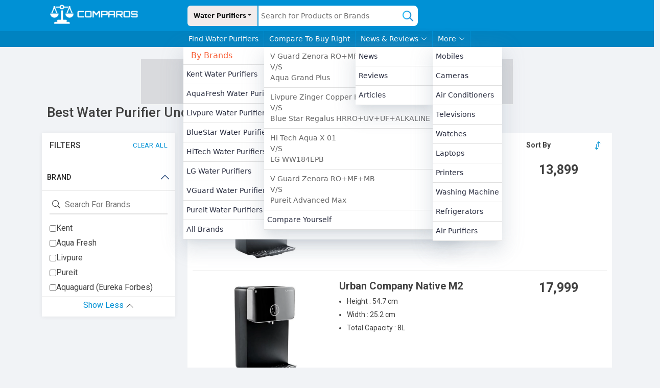

--- FILE ---
content_type: text/html; charset=utf-8
request_url: https://www.comparos.in/water-purifiers/best-water-purifier-under-35000-in-india
body_size: 12862
content:
<!DOCTYPE html><html lang="en"><head><meta charSet="utf-8"/><title>Best Water Purifier Under ₹35,000 in India - Comparos.in</title><meta name="viewport" content="width=device-width, initial-scale=1"/><meta name="description" content="Looking to buy a water purifier under ₹35,000? Here is the complete list. Check out price, images, specifications &amp; reviews of water purifiers under ₹35,000."/><meta property="og:url" content="https://www.comparos.in/water-purifiers/best-water-purifier-under-35000-in-india"/><meta property="twitter:url" content="https://www.comparos.in/water-purifiers/best-water-purifier-under-35000-in-india"/><link rel="canonical" href="https://www.comparos.in/water-purifiers/best-water-purifier-under-35000-in-india"/><meta property="og:title" content="Best Water Purifier Under ₹35,000 in India - Comparos.in"/><meta property="twitter:title" content="Best Water Purifier Under ₹35,000 in India - Comparos.in"/><meta property="og:image" content="https://www.comparos.in/images/logo.png"/><meta property="twitter:image" content="https://www.comparos.in/images/logo.png"/><meta property="og:description" content="Looking to buy a water purifier under ₹35,000? Here is the complete list. Check out price, images, specifications &amp; reviews of water purifiers under ₹35,000."/><meta property="twitter:description" content="Looking to buy a water purifier under ₹35,000? Here is the complete list. Check out price, images, specifications &amp; reviews of water purifiers under ₹35,000."/><meta property="og:type" content="article"/><link rel="preload" as="image" imageSrcSet="/_next/image?url=%2Fassets%2Fheader%2Flogo.png&amp;w=256&amp;q=50 1x, /_next/image?url=%2Fassets%2Fheader%2Flogo.png&amp;w=640&amp;q=50 2x" fetchpriority="high"/><link rel="preload" as="image" imageSrcSet="/_next/image?url=%2Fassets%2Fheader%2Flogo.png&amp;w=256&amp;q=50 1x, /_next/image?url=%2Fassets%2Fheader%2Flogo.png&amp;w=384&amp;q=50 2x" fetchpriority="high"/><meta name="next-head-count" content="16"/><meta name="robots" content="index, follow"/><noscript><img src="https://sb.scorecardresearch.com/p?c1=2&amp;c2=37110609&amp;cv=3.9.1&amp;cj=1" alt="comScore Tracking"/></noscript><link rel="icon" href="/images/favicon.svg" type="image/gif" sizes="16x16"/><link rel="preload" href="/_next/static/media/47cbc4e2adbc5db9-s.p.woff2" as="font" type="font/woff2" crossorigin="anonymous" data-next-font="size-adjust"/><script id="comscore-tracking" data-nscript="beforeInteractive">
            var _comscore = _comscore || [];
            _comscore.push({ c1: "2", c2: "37110609", options: { enableFirstPartyCookie: "true" } });
            (function() {
              var s = document.createElement("script"), el = document.getElementsByTagName("script")[0];
              s.async = true;
              s.src = "https://sb.scorecardresearch.com/cs/37110609/beacon.js";
              el.parentNode.insertBefore(s, el);
            })();
          </script><link rel="preload" href="/_next/static/css/33a0776430e7b18a.css" as="style"/><link rel="stylesheet" href="/_next/static/css/33a0776430e7b18a.css" data-n-g=""/><link rel="preload" href="/_next/static/css/decd6365326ca061.css" as="style"/><link rel="stylesheet" href="/_next/static/css/decd6365326ca061.css" data-n-p=""/><link rel="preload" href="/_next/static/css/fa3b85f8197ddb36.css" as="style"/><link rel="stylesheet" href="/_next/static/css/fa3b85f8197ddb36.css" data-n-p=""/><noscript data-n-css=""></noscript><script defer="" nomodule="" src="/_next/static/chunks/polyfills-c67a75d1b6f99dc8.js"></script><script src="/_next/static/chunks/webpack-66236be89a3efdd7.js" defer=""></script><script src="/_next/static/chunks/framework-030511d01d8c6be9.js" defer=""></script><script src="/_next/static/chunks/main-0a8f61439a19e212.js" defer=""></script><script src="/_next/static/chunks/pages/_app-85fac95bacac9eb1.js" defer=""></script><script src="/_next/static/chunks/75fc9c18-9d3d46f4e0e91870.js" defer=""></script><script src="/_next/static/chunks/6529-ba735679211b551b.js" defer=""></script><script src="/_next/static/chunks/5250-db31bfff32e626e7.js" defer=""></script><script src="/_next/static/chunks/8258-21e7530c31139ef2.js" defer=""></script><script src="/_next/static/chunks/4812-388304a4835d021b.js" defer=""></script><script src="/_next/static/chunks/4132-199bc97241d15aff.js" defer=""></script><script src="/_next/static/chunks/9001-fd0502aef3a339b4.js" defer=""></script><script src="/_next/static/chunks/1420-adf822cb59aaf47d.js" defer=""></script><script src="/_next/static/chunks/1151-a6868652409c1872.js" defer=""></script><script src="/_next/static/chunks/8749-b4f68ab07d967f3d.js" defer=""></script><script src="/_next/static/chunks/5593-394081d3155fcfc8.js" defer=""></script><script src="/_next/static/chunks/pages/water-purifiers/%5Bunder%5D-117c00a2b2520605.js" defer=""></script><script src="/_next/static/1767765079515/_buildManifest.js" defer=""></script><script src="/_next/static/1767765079515/_ssgManifest.js" defer=""></script></head><body><noscript><iframe src="https://www.googletagmanager.com/ns.html?id=GTM-MF7BFZF" height="0" width="0" style="display:none;visibility:hidden"></iframe></noscript><div id="__next"><div class="header_container__qZj24" id="header"><div class="container"><div class="header_upper_nav__6VTJw row"><div class="col-md-3"><a class="header_logo__DsksJ" href="/"><img alt="site logo" title="site logo" fetchpriority="high" width="200" height="50" decoding="async" data-nimg="1" style="color:transparent" srcSet="/_next/image?url=%2Fassets%2Fheader%2Flogo.png&amp;w=256&amp;q=50 1x, /_next/image?url=%2Fassets%2Fheader%2Flogo.png&amp;w=640&amp;q=50 2x" src="/_next/image?url=%2Fassets%2Fheader%2Flogo.png&amp;w=640&amp;q=50"/></a></div><div class="header_search__PcUiS col-md-5"><div style="width:115px" class="header_dropdownMain__kvD_H dropdown"><button type="button" id="react-aria-:R1cl6:" aria-expanded="false" class="header_drowdownToggle__jJEwx dropdown-toggle btn btn-primary">Water Purifiers</button></div><div class="rbt header_typeHead__KVggz" style="outline:none;position:relative" tabindex="-1"><input autoComplete="off" placeholder="Search for Products or Brands" type="text" aria-autocomplete="both" aria-expanded="false" aria-haspopup="listbox" class="header_typeheadInput__HDAVM" role="combobox" value=""/></div><div class="header_searchImage__dkvjY"><img alt="search_icon" title="search_icon" loading="lazy" width="30" height="30" decoding="async" data-nimg="1" style="color:transparent" srcSet="/_next/image?url=%2Fimages%2Fsearch-icon.png&amp;w=32&amp;q=50 1x, /_next/image?url=%2Fimages%2Fsearch-icon.png&amp;w=64&amp;q=50 2x" src="/_next/image?url=%2Fimages%2Fsearch-icon.png&amp;w=64&amp;q=50"/></div></div></div></div><div class="header_lower_nav__9_n7h"><div class="header_wrraper__zXmFM"><div class="header_box__jy1k9"><div class="header_title__BNX9h"><a href="/water-purifiers">Find Water Purifiers</a></div><div class="header_body__UfSFz undefined undefined"><ul><li class="header_heading___CuEh">By Brands</li><li><a href="/water-purifiers/kent">Kent Water Purifiers</a></li><li><a href="/water-purifiers/aqua-fresh">AquaFresh  Water Purifiers</a></li><li><a href="/water-purifiers/livpure">Livpure  Water Purifiers</a></li><li><a href="/water-purifiers/blue-star">BlueStar  Water Purifiers</a></li><li><a href="/water-purifiers/hi-tech">HiTech  Water Purifiers</a></li><li><a href="/water-purifiers/lg">LG  Water Purifiers</a></li><li><a href="/water-purifiers/v-guard">VGuard  Water Purifiers</a></li><li><a href="/water-purifiers/pureit">Pureit  Water Purifiers</a></li><li><a href="/water-purifiers/brands">All Brands</a></li></ul><ul><li class="header_heading___CuEh">By Price</li><li><a href="/water-purifiers/best-water-purifier-under-10000-in-india">Below 10,000</a></li><li><a href="/water-purifiers/best-water-purifier-under-20000-in-india">Under 20,000</a></li><li><a href="/water-purifiers/best-water-purifier-under-25000-in-india">Under 25,000</a></li><li><a href="/water-purifiers/best-water-purifier-under-30000-in-india">Under 30,000</a></li><li><a href="/water-purifiers/best-water-purifier-under-40000-in-india">Under 40,000</a></li><li><a href="/water-purifiers/best-water-purifier-under-50000-in-india">Under 50,000</a></li></ul><ul><li class="header_heading___CuEh">More</li><li><a href="/water-purifiers/popular">Popular Water Purifiers</a></li><li><a href="/water-purifiers/latest">Latest Popular Water Purifiers</a></li><li><a href="/water-purifiers/compare">Compare Popular Water Purifiers</a></li><li><a href="/water-purifiers/search">Find Water Purifier</a></li></ul></div></div></div><div class="header_wrraper__zXmFM"><div class="header_box__jy1k9"><div class="header_title__BNX9h"><span>Compare To Buy Right</span></div><div class="header_body__UfSFz undefined undefined"><ul><li><a href="/water-purifiers/compare/v-guard-zenora-ro-mf-mb-vs-aqua-grand-plus"><span><p>V Guard Zenora RO+MF+MB</p><p>V/S</p><p>Aqua Grand Plus</p></span></a></li><li><a href="/water-purifiers/compare/livpure-zinger-copper-hot-water-purifier-vs-blue-star-regalus-hrro-uv-uf-alkaline"><span><p>Livpure Zinger Copper Hot Water Purifier</p><p>V/S</p><p>Blue Star Regalus HRRO+UV+UF+ALKALINE</p></span></a></li><li><a href="/water-purifiers/compare/hi-tech-aqua-x-01-vs-lg-ww184epb"><span><p>Hi Tech Aqua X 01</p><p>V/S</p><p>LG WW184EPB</p></span></a></li><li><a href="/water-purifiers/compare/v-guard-zenora-ro-mf-mb-vs-pureit-advanced-max"><span><p>V Guard Zenora RO+MF+MB</p><p>V/S</p><p>Pureit Advanced Max</p></span></a></li><li><a href="/water-purifiers/compare">Compare Yourself</a></li></ul></div></div></div><div class="header_wrraper__zXmFM"><div class="header_box__jy1k9"><div class="header_title__BNX9h"><span>News &amp; Reviews<svg xmlns="http://www.w3.org/2000/svg" width="16" height="16" fill="currentColor" class="bi bi-chevron-down" viewBox="0 0 16 16"><path fill-rule="evenodd" d="M1.646 4.646a.5.5 0 0 1 .708 0L8 10.293l5.646-5.647a.5.5 0 0 1 .708.708l-6 6a.5.5 0 0 1-.708 0l-6-6a.5.5 0 0 1 0-.708z"></path></svg></span></div><div class="header_body__UfSFz undefined undefined"><ul><li><a href="/news">News</a></li><li><a href="/expert-reviews">Reviews</a></li><li><a href="/articles">Articles</a></li></ul></div></div></div><div class="header_wrraper__zXmFM"><div class="header_box__jy1k9"><div class="header_title__BNX9h"><span>More<svg xmlns="http://www.w3.org/2000/svg" width="16" height="16" fill="currentColor" class="bi bi-chevron-down" viewBox="0 0 16 16"><path fill-rule="evenodd" d="M1.646 4.646a.5.5 0 0 1 .708 0L8 10.293l5.646-5.647a.5.5 0 0 1 .708.708l-6 6a.5.5 0 0 1-.708 0l-6-6a.5.5 0 0 1 0-.708z"></path></svg></span></div><div class="header_body__UfSFz undefined undefined"><ul><li><a href="/mobiles">Mobiles</a></li><li><a href="/cameras">Cameras</a></li><li><a href="/air-conditioners">Air Conditioners</a></li><li><a href="/televisions">Televisions</a></li><li><a href="/watches">Watches</a></li><li><a href="/laptops">Laptops</a></li><li><a href="/printers">Printers</a></li><li><a href="/washing-machine">Washing Machine</a></li><li><a href="/refrigerators">Refrigerators</a></li><li><a href="/air-purifiers">Air Purifiers</a></li></ul></div></div></div></div></div><div class="header_mobile_menu__Zflil" id="mobile_header"><div class="row"><div class="col-3"><svg xmlns="http://www.w3.org/2000/svg" width="35" height="35" fill="currentColor" class="bi bi-list" viewBox="0 0 16 16"><path fill-rule="evenodd" d="M2.5 12a.5.5 0 0 1 .5-.5h10a.5.5 0 0 1 0 1H3a.5.5 0 0 1-.5-.5zm0-4a.5.5 0 0 1 .5-.5h10a.5.5 0 0 1 0 1H3a.5.5 0 0 1-.5-.5zm0-4a.5.5 0 0 1 .5-.5h10a.5.5 0 0 1 0 1H3a.5.5 0 0 1-.5-.5z"></path></svg></div><div class="col-6"><div style="display:flex;justify-content:space-evenly;align-items:center"><img alt="site logo" href="/" fetchpriority="high" width="160" height="40" decoding="async" data-nimg="1" style="color:transparent" srcSet="/_next/image?url=%2Fassets%2Fheader%2Flogo.png&amp;w=256&amp;q=50 1x, /_next/image?url=%2Fassets%2Fheader%2Flogo.png&amp;w=384&amp;q=50 2x" src="/_next/image?url=%2Fassets%2Fheader%2Flogo.png&amp;w=384&amp;q=50"/></div></div><div class="header_searchIcon__e7MJh col-3"><img alt="search_icon" title="search_icon" loading="lazy" width="18" height="18" decoding="async" data-nimg="1" style="color:transparent" srcSet="/_next/image?url=%2Fimages%2Fsearch.png&amp;w=32&amp;q=50 1x, /_next/image?url=%2Fimages%2Fsearch.png&amp;w=48&amp;q=50 2x" src="/_next/image?url=%2Fimages%2Fsearch.png&amp;w=48&amp;q=50"/></div></div></div><div class="__variable_f75ab1"><div class="container"><style>
          body {
          background-color: #f1f3f6;
          }
      </style><div class="Ads_add__5yIAc 
      
       
      
      "><div class="Ads_ad_loader_div__GCV2E"><p class="Ads_ad_text__GCNVa">Ad</p><div class="Ads_border__s_8MD"></div></div></div><h1 class="seo_heading">Best Water Purifier Under ₹35,000 in India</h1><div class="search_row__Rj2pI row"><div class="col-md-3"><div class="search_filter_box__CwT6p"><h2 class="search_reset_wrapper__0oBq1">Filters<span>clear all</span></h2><div class="accordion accordion-flush"><div class="accordion-item"><h2 class="accordion-header"><button type="button" aria-expanded="true" class="accordion-button">Brand</button></h2><div class="accordion-collapse collapse show"><div class="accordion-body"><div class="search_search_div__BZ5nU"><svg xmlns="http://www.w3.org/2000/svg" width="16" height="16" fill="currentColor" class="bi bi-search" viewBox="0 0 16 16"><path d="M11.742 10.344a6.5 6.5 0 1 0-1.397 1.398h-.001c.03.04.062.078.098.115l3.85 3.85a1 1 0 0 0 1.415-1.414l-3.85-3.85a1.007 1.007 0 0 0-.115-.1zM12 6.5a5.5 5.5 0 1 1-11 0 5.5 5.5 0 0 1 11 0z"></path></svg><input type="text" placeholder="Search For Brands" value=""/></div><ul><li><input type="checkbox" id="Kent" value="kent"/><label for="Kent">Kent</label></li><li><input type="checkbox" id="Aqua Fresh" value="aqua-fresh"/><label for="Aqua Fresh">Aqua Fresh</label></li><li><input type="checkbox" id="Livpure" value="livpure"/><label for="Livpure">Livpure</label></li><li><input type="checkbox" id="Pureit" value="pureit"/><label for="Pureit">Pureit</label></li><li><input type="checkbox" id="Aquaguard (Eureka Forbes)" value="aquaguard-eureka-forbes"/><label for="Aquaguard (Eureka Forbes)">Aquaguard (Eureka Forbes)</label></li></ul><div class="search_show_more__mHzb_">Show Less <svg xmlns="http://www.w3.org/2000/svg" width="16" height="16" fill="currentColor" class="bi bi-chevron-up" viewBox="0 0 16 16"><path fill-rule="evenodd" d="M7.646 4.646a.5.5 0 0 1 .708 0l6 6a.5.5 0 0 1-.708.708L8 5.707l-5.646 5.647a.5.5 0 0 1-.708-.708l6-6z"></path></svg></div></div></div></div></div></div><div class="Ads_sideAds__a9l4O Ads_sticky__N09w0 undefined Ads_marginTop__upiAp undefined
      false " style="--top:110px"><div class="Ads_ad_loader_div__GCV2E undefined"><p class="Ads_ad_text__GCNVa">Ad</p><div class="Ads_border__s_8MD"></div></div></div></div><div class="col-md-9"><div class="search_right_box__xU5BC"><div class="BreadCrumb_wrapper__EUtSq" style="display:flex;justify-content:flex-end"><div class="BreadCrumb_sortByPrice__gaOqf"><div class="BreadCrumb_sortIcon__yRPfJ"><img alt="sort-icon" title="sort-icon" loading="lazy" width="16" height="16" decoding="async" data-nimg="1" style="color:transparent" srcSet="/_next/image?url=%2Fimages%2Fsort_icon.png&amp;w=16&amp;q=75 1x, /_next/image?url=%2Fimages%2Fsort_icon.png&amp;w=32&amp;q=75 2x" src="/_next/image?url=%2Fimages%2Fsort_icon.png&amp;w=32&amp;q=75"/></div><select id="select" class="BreadCrumb_sortDropDown__IiFno"><option>Sort By</option><option value="Price -- Low to High_0" class="false">Price -- Low to High</option><option value="Price -- High to Low_1" class="false">Price -- High to Low</option></select></div></div><a href="/water-purifiers/urban-company/urban-company-native-m1"><div class="Box_box__Jkt5I row"><div class="Box_image_box__S6oPT col-md-4 col-4"><div class="Box_image__r1I_Z"><img alt="Native M1" title="Native M1" loading="lazy" decoding="async" data-nimg="fill" style="position:absolute;height:100%;width:100%;left:0;top:0;right:0;bottom:0;color:transparent;background-size:cover;background-position:50% 50%;background-repeat:no-repeat;background-image:url(&quot;data:image/svg+xml;charset=utf-8,%3Csvg xmlns=&#x27;http://www.w3.org/2000/svg&#x27; %3E%3Cfilter id=&#x27;b&#x27; color-interpolation-filters=&#x27;sRGB&#x27;%3E%3CfeGaussianBlur stdDeviation=&#x27;20&#x27;/%3E%3CfeColorMatrix values=&#x27;1 0 0 0 0 0 1 0 0 0 0 0 1 0 0 0 0 0 100 -1&#x27; result=&#x27;s&#x27;/%3E%3CfeFlood x=&#x27;0&#x27; y=&#x27;0&#x27; width=&#x27;100%25&#x27; height=&#x27;100%25&#x27;/%3E%3CfeComposite operator=&#x27;out&#x27; in=&#x27;s&#x27;/%3E%3CfeComposite in2=&#x27;SourceGraphic&#x27;/%3E%3CfeGaussianBlur stdDeviation=&#x27;20&#x27;/%3E%3C/filter%3E%3Cimage width=&#x27;100%25&#x27; height=&#x27;100%25&#x27; x=&#x27;0&#x27; y=&#x27;0&#x27; preserveAspectRatio=&#x27;none&#x27; style=&#x27;filter: url(%23b);&#x27; href=&#x27;https://via.placeholder.com/180x120&#x27;/%3E%3C/svg%3E&quot;)" sizes="(max-width: 768px) 100%" srcSet="/_next/image?url=https%3A%2F%2Fd1odgbsvvxl2qd.cloudfront.net%2Fsmall_Urban_Company_Native_M1_eb5339419d.jpg&amp;w=16&amp;q=100 16w, /_next/image?url=https%3A%2F%2Fd1odgbsvvxl2qd.cloudfront.net%2Fsmall_Urban_Company_Native_M1_eb5339419d.jpg&amp;w=32&amp;q=100 32w, /_next/image?url=https%3A%2F%2Fd1odgbsvvxl2qd.cloudfront.net%2Fsmall_Urban_Company_Native_M1_eb5339419d.jpg&amp;w=48&amp;q=100 48w, /_next/image?url=https%3A%2F%2Fd1odgbsvvxl2qd.cloudfront.net%2Fsmall_Urban_Company_Native_M1_eb5339419d.jpg&amp;w=64&amp;q=100 64w, /_next/image?url=https%3A%2F%2Fd1odgbsvvxl2qd.cloudfront.net%2Fsmall_Urban_Company_Native_M1_eb5339419d.jpg&amp;w=96&amp;q=100 96w, /_next/image?url=https%3A%2F%2Fd1odgbsvvxl2qd.cloudfront.net%2Fsmall_Urban_Company_Native_M1_eb5339419d.jpg&amp;w=128&amp;q=100 128w, /_next/image?url=https%3A%2F%2Fd1odgbsvvxl2qd.cloudfront.net%2Fsmall_Urban_Company_Native_M1_eb5339419d.jpg&amp;w=256&amp;q=100 256w, /_next/image?url=https%3A%2F%2Fd1odgbsvvxl2qd.cloudfront.net%2Fsmall_Urban_Company_Native_M1_eb5339419d.jpg&amp;w=384&amp;q=100 384w, /_next/image?url=https%3A%2F%2Fd1odgbsvvxl2qd.cloudfront.net%2Fsmall_Urban_Company_Native_M1_eb5339419d.jpg&amp;w=640&amp;q=100 640w, /_next/image?url=https%3A%2F%2Fd1odgbsvvxl2qd.cloudfront.net%2Fsmall_Urban_Company_Native_M1_eb5339419d.jpg&amp;w=750&amp;q=100 750w, /_next/image?url=https%3A%2F%2Fd1odgbsvvxl2qd.cloudfront.net%2Fsmall_Urban_Company_Native_M1_eb5339419d.jpg&amp;w=828&amp;q=100 828w, /_next/image?url=https%3A%2F%2Fd1odgbsvvxl2qd.cloudfront.net%2Fsmall_Urban_Company_Native_M1_eb5339419d.jpg&amp;w=1080&amp;q=100 1080w, /_next/image?url=https%3A%2F%2Fd1odgbsvvxl2qd.cloudfront.net%2Fsmall_Urban_Company_Native_M1_eb5339419d.jpg&amp;w=1200&amp;q=100 1200w, /_next/image?url=https%3A%2F%2Fd1odgbsvvxl2qd.cloudfront.net%2Fsmall_Urban_Company_Native_M1_eb5339419d.jpg&amp;w=1920&amp;q=100 1920w, /_next/image?url=https%3A%2F%2Fd1odgbsvvxl2qd.cloudfront.net%2Fsmall_Urban_Company_Native_M1_eb5339419d.jpg&amp;w=2048&amp;q=100 2048w, /_next/image?url=https%3A%2F%2Fd1odgbsvvxl2qd.cloudfront.net%2Fsmall_Urban_Company_Native_M1_eb5339419d.jpg&amp;w=3840&amp;q=100 3840w" src="/_next/image?url=https%3A%2F%2Fd1odgbsvvxl2qd.cloudfront.net%2Fsmall_Urban_Company_Native_M1_eb5339419d.jpg&amp;w=3840&amp;q=100"/></div></div><div class="col-md-6 col-8"><p class="Box_name__loU1Y">Urban Company Native M1</p><ul class="Box_spec_ul__FNKrB"><li>Height : <!-- -->54.7<!-- --> <!-- -->cm</li><li>Width : <!-- -->25.2<!-- --> <!-- -->cm</li><li>Total Capacity : <!-- -->8L<!-- --> </li><span class="Box_price__Af1PU">₹<!-- -->13,899</span></ul></div><div class="col-md-2 col-12"><div class="Box_price_section__486NL"><div class="Box_price__Af1PU">₹<!-- -->13,899</div></div></div></div></a><a href="/water-purifiers/urban-company/urban-company-native-m2"><div class="Box_box__Jkt5I row"><div class="Box_image_box__S6oPT col-md-4 col-4"><div class="Box_image__r1I_Z"><img alt="Native M2" title="Native M2" loading="lazy" decoding="async" data-nimg="fill" style="position:absolute;height:100%;width:100%;left:0;top:0;right:0;bottom:0;color:transparent;background-size:cover;background-position:50% 50%;background-repeat:no-repeat;background-image:url(&quot;data:image/svg+xml;charset=utf-8,%3Csvg xmlns=&#x27;http://www.w3.org/2000/svg&#x27; %3E%3Cfilter id=&#x27;b&#x27; color-interpolation-filters=&#x27;sRGB&#x27;%3E%3CfeGaussianBlur stdDeviation=&#x27;20&#x27;/%3E%3CfeColorMatrix values=&#x27;1 0 0 0 0 0 1 0 0 0 0 0 1 0 0 0 0 0 100 -1&#x27; result=&#x27;s&#x27;/%3E%3CfeFlood x=&#x27;0&#x27; y=&#x27;0&#x27; width=&#x27;100%25&#x27; height=&#x27;100%25&#x27;/%3E%3CfeComposite operator=&#x27;out&#x27; in=&#x27;s&#x27;/%3E%3CfeComposite in2=&#x27;SourceGraphic&#x27;/%3E%3CfeGaussianBlur stdDeviation=&#x27;20&#x27;/%3E%3C/filter%3E%3Cimage width=&#x27;100%25&#x27; height=&#x27;100%25&#x27; x=&#x27;0&#x27; y=&#x27;0&#x27; preserveAspectRatio=&#x27;none&#x27; style=&#x27;filter: url(%23b);&#x27; href=&#x27;https://via.placeholder.com/180x120&#x27;/%3E%3C/svg%3E&quot;)" sizes="(max-width: 768px) 100%" srcSet="/_next/image?url=https%3A%2F%2Fd1odgbsvvxl2qd.cloudfront.net%2Fsmall_Urban_Company_Native_M2_42f1949982.jpg&amp;w=16&amp;q=100 16w, /_next/image?url=https%3A%2F%2Fd1odgbsvvxl2qd.cloudfront.net%2Fsmall_Urban_Company_Native_M2_42f1949982.jpg&amp;w=32&amp;q=100 32w, /_next/image?url=https%3A%2F%2Fd1odgbsvvxl2qd.cloudfront.net%2Fsmall_Urban_Company_Native_M2_42f1949982.jpg&amp;w=48&amp;q=100 48w, /_next/image?url=https%3A%2F%2Fd1odgbsvvxl2qd.cloudfront.net%2Fsmall_Urban_Company_Native_M2_42f1949982.jpg&amp;w=64&amp;q=100 64w, /_next/image?url=https%3A%2F%2Fd1odgbsvvxl2qd.cloudfront.net%2Fsmall_Urban_Company_Native_M2_42f1949982.jpg&amp;w=96&amp;q=100 96w, /_next/image?url=https%3A%2F%2Fd1odgbsvvxl2qd.cloudfront.net%2Fsmall_Urban_Company_Native_M2_42f1949982.jpg&amp;w=128&amp;q=100 128w, /_next/image?url=https%3A%2F%2Fd1odgbsvvxl2qd.cloudfront.net%2Fsmall_Urban_Company_Native_M2_42f1949982.jpg&amp;w=256&amp;q=100 256w, /_next/image?url=https%3A%2F%2Fd1odgbsvvxl2qd.cloudfront.net%2Fsmall_Urban_Company_Native_M2_42f1949982.jpg&amp;w=384&amp;q=100 384w, /_next/image?url=https%3A%2F%2Fd1odgbsvvxl2qd.cloudfront.net%2Fsmall_Urban_Company_Native_M2_42f1949982.jpg&amp;w=640&amp;q=100 640w, /_next/image?url=https%3A%2F%2Fd1odgbsvvxl2qd.cloudfront.net%2Fsmall_Urban_Company_Native_M2_42f1949982.jpg&amp;w=750&amp;q=100 750w, /_next/image?url=https%3A%2F%2Fd1odgbsvvxl2qd.cloudfront.net%2Fsmall_Urban_Company_Native_M2_42f1949982.jpg&amp;w=828&amp;q=100 828w, /_next/image?url=https%3A%2F%2Fd1odgbsvvxl2qd.cloudfront.net%2Fsmall_Urban_Company_Native_M2_42f1949982.jpg&amp;w=1080&amp;q=100 1080w, /_next/image?url=https%3A%2F%2Fd1odgbsvvxl2qd.cloudfront.net%2Fsmall_Urban_Company_Native_M2_42f1949982.jpg&amp;w=1200&amp;q=100 1200w, /_next/image?url=https%3A%2F%2Fd1odgbsvvxl2qd.cloudfront.net%2Fsmall_Urban_Company_Native_M2_42f1949982.jpg&amp;w=1920&amp;q=100 1920w, /_next/image?url=https%3A%2F%2Fd1odgbsvvxl2qd.cloudfront.net%2Fsmall_Urban_Company_Native_M2_42f1949982.jpg&amp;w=2048&amp;q=100 2048w, /_next/image?url=https%3A%2F%2Fd1odgbsvvxl2qd.cloudfront.net%2Fsmall_Urban_Company_Native_M2_42f1949982.jpg&amp;w=3840&amp;q=100 3840w" src="/_next/image?url=https%3A%2F%2Fd1odgbsvvxl2qd.cloudfront.net%2Fsmall_Urban_Company_Native_M2_42f1949982.jpg&amp;w=3840&amp;q=100"/></div></div><div class="col-md-6 col-8"><p class="Box_name__loU1Y">Urban Company Native M2</p><ul class="Box_spec_ul__FNKrB"><li>Height : <!-- -->54.7<!-- --> <!-- -->cm</li><li>Width : <!-- -->25.2<!-- --> <!-- -->cm</li><li>Total Capacity : <!-- -->8L<!-- --> </li><span class="Box_price__Af1PU">₹<!-- -->17,999</span></ul></div><div class="col-md-2 col-12"><div class="Box_price_section__486NL"><div class="Box_price__Af1PU">₹<!-- -->17,999</div></div></div></div></a><a href="/water-purifiers/kent/kent-ace-extra-ace-alkaline"><div class="Box_box__Jkt5I row"><div class="Box_image_box__S6oPT col-md-4 col-4"><div class="Box_image__r1I_Z"><img alt="Ace Extra Ace Alkaline" title="Ace Extra Ace Alkaline" loading="lazy" decoding="async" data-nimg="fill" style="position:absolute;height:100%;width:100%;left:0;top:0;right:0;bottom:0;color:transparent;background-size:cover;background-position:50% 50%;background-repeat:no-repeat;background-image:url(&quot;data:image/svg+xml;charset=utf-8,%3Csvg xmlns=&#x27;http://www.w3.org/2000/svg&#x27; %3E%3Cfilter id=&#x27;b&#x27; color-interpolation-filters=&#x27;sRGB&#x27;%3E%3CfeGaussianBlur stdDeviation=&#x27;20&#x27;/%3E%3CfeColorMatrix values=&#x27;1 0 0 0 0 0 1 0 0 0 0 0 1 0 0 0 0 0 100 -1&#x27; result=&#x27;s&#x27;/%3E%3CfeFlood x=&#x27;0&#x27; y=&#x27;0&#x27; width=&#x27;100%25&#x27; height=&#x27;100%25&#x27;/%3E%3CfeComposite operator=&#x27;out&#x27; in=&#x27;s&#x27;/%3E%3CfeComposite in2=&#x27;SourceGraphic&#x27;/%3E%3CfeGaussianBlur stdDeviation=&#x27;20&#x27;/%3E%3C/filter%3E%3Cimage width=&#x27;100%25&#x27; height=&#x27;100%25&#x27; x=&#x27;0&#x27; y=&#x27;0&#x27; preserveAspectRatio=&#x27;none&#x27; style=&#x27;filter: url(%23b);&#x27; href=&#x27;https://via.placeholder.com/180x120&#x27;/%3E%3C/svg%3E&quot;)" sizes="(max-width: 768px) 100%" srcSet="/_next/image?url=https%3A%2F%2Fd1odgbsvvxl2qd.cloudfront.net%2Fsmall_New_Project_5_6fa1506510.jpg&amp;w=16&amp;q=100 16w, /_next/image?url=https%3A%2F%2Fd1odgbsvvxl2qd.cloudfront.net%2Fsmall_New_Project_5_6fa1506510.jpg&amp;w=32&amp;q=100 32w, /_next/image?url=https%3A%2F%2Fd1odgbsvvxl2qd.cloudfront.net%2Fsmall_New_Project_5_6fa1506510.jpg&amp;w=48&amp;q=100 48w, /_next/image?url=https%3A%2F%2Fd1odgbsvvxl2qd.cloudfront.net%2Fsmall_New_Project_5_6fa1506510.jpg&amp;w=64&amp;q=100 64w, /_next/image?url=https%3A%2F%2Fd1odgbsvvxl2qd.cloudfront.net%2Fsmall_New_Project_5_6fa1506510.jpg&amp;w=96&amp;q=100 96w, /_next/image?url=https%3A%2F%2Fd1odgbsvvxl2qd.cloudfront.net%2Fsmall_New_Project_5_6fa1506510.jpg&amp;w=128&amp;q=100 128w, /_next/image?url=https%3A%2F%2Fd1odgbsvvxl2qd.cloudfront.net%2Fsmall_New_Project_5_6fa1506510.jpg&amp;w=256&amp;q=100 256w, /_next/image?url=https%3A%2F%2Fd1odgbsvvxl2qd.cloudfront.net%2Fsmall_New_Project_5_6fa1506510.jpg&amp;w=384&amp;q=100 384w, /_next/image?url=https%3A%2F%2Fd1odgbsvvxl2qd.cloudfront.net%2Fsmall_New_Project_5_6fa1506510.jpg&amp;w=640&amp;q=100 640w, /_next/image?url=https%3A%2F%2Fd1odgbsvvxl2qd.cloudfront.net%2Fsmall_New_Project_5_6fa1506510.jpg&amp;w=750&amp;q=100 750w, /_next/image?url=https%3A%2F%2Fd1odgbsvvxl2qd.cloudfront.net%2Fsmall_New_Project_5_6fa1506510.jpg&amp;w=828&amp;q=100 828w, /_next/image?url=https%3A%2F%2Fd1odgbsvvxl2qd.cloudfront.net%2Fsmall_New_Project_5_6fa1506510.jpg&amp;w=1080&amp;q=100 1080w, /_next/image?url=https%3A%2F%2Fd1odgbsvvxl2qd.cloudfront.net%2Fsmall_New_Project_5_6fa1506510.jpg&amp;w=1200&amp;q=100 1200w, /_next/image?url=https%3A%2F%2Fd1odgbsvvxl2qd.cloudfront.net%2Fsmall_New_Project_5_6fa1506510.jpg&amp;w=1920&amp;q=100 1920w, /_next/image?url=https%3A%2F%2Fd1odgbsvvxl2qd.cloudfront.net%2Fsmall_New_Project_5_6fa1506510.jpg&amp;w=2048&amp;q=100 2048w, /_next/image?url=https%3A%2F%2Fd1odgbsvvxl2qd.cloudfront.net%2Fsmall_New_Project_5_6fa1506510.jpg&amp;w=3840&amp;q=100 3840w" src="/_next/image?url=https%3A%2F%2Fd1odgbsvvxl2qd.cloudfront.net%2Fsmall_New_Project_5_6fa1506510.jpg&amp;w=3840&amp;q=100"/></div></div><div class="col-md-6 col-8"><p class="Box_name__loU1Y">Kent Ace Extra Ace Alkaline</p><ul class="Box_spec_ul__FNKrB"><li>Height : <!-- -->50.5<!-- --> <!-- -->cm</li><li>Width : <!-- -->38<!-- --> <!-- -->cm</li><li>Total Capacity : <!-- -->8L<!-- --> </li><span class="Box_price__Af1PU">₹<!-- -->17,499</span></ul></div><div class="col-md-2 col-12"><div class="Box_price_section__486NL"><div class="Box_price__Af1PU">₹<!-- -->17,499</div></div></div></div></a><a href="/water-purifiers/lg/lg-ww140npp"><div class="Box_box__Jkt5I row"><div class="Box_image_box__S6oPT col-md-4 col-4"><div class="Box_image__r1I_Z"><img alt="WW140NPP" title="WW140NPP" loading="lazy" decoding="async" data-nimg="fill" style="position:absolute;height:100%;width:100%;left:0;top:0;right:0;bottom:0;color:transparent;background-size:cover;background-position:50% 50%;background-repeat:no-repeat;background-image:url(&quot;data:image/svg+xml;charset=utf-8,%3Csvg xmlns=&#x27;http://www.w3.org/2000/svg&#x27; %3E%3Cfilter id=&#x27;b&#x27; color-interpolation-filters=&#x27;sRGB&#x27;%3E%3CfeGaussianBlur stdDeviation=&#x27;20&#x27;/%3E%3CfeColorMatrix values=&#x27;1 0 0 0 0 0 1 0 0 0 0 0 1 0 0 0 0 0 100 -1&#x27; result=&#x27;s&#x27;/%3E%3CfeFlood x=&#x27;0&#x27; y=&#x27;0&#x27; width=&#x27;100%25&#x27; height=&#x27;100%25&#x27;/%3E%3CfeComposite operator=&#x27;out&#x27; in=&#x27;s&#x27;/%3E%3CfeComposite in2=&#x27;SourceGraphic&#x27;/%3E%3CfeGaussianBlur stdDeviation=&#x27;20&#x27;/%3E%3C/filter%3E%3Cimage width=&#x27;100%25&#x27; height=&#x27;100%25&#x27; x=&#x27;0&#x27; y=&#x27;0&#x27; preserveAspectRatio=&#x27;none&#x27; style=&#x27;filter: url(%23b);&#x27; href=&#x27;https://via.placeholder.com/180x120&#x27;/%3E%3C/svg%3E&quot;)" sizes="(max-width: 768px) 100%" srcSet="/_next/image?url=https%3A%2F%2Fd1odgbsvvxl2qd.cloudfront.net%2Fsmall_LG_WW_140_NP_71d71ed085.png&amp;w=16&amp;q=100 16w, /_next/image?url=https%3A%2F%2Fd1odgbsvvxl2qd.cloudfront.net%2Fsmall_LG_WW_140_NP_71d71ed085.png&amp;w=32&amp;q=100 32w, /_next/image?url=https%3A%2F%2Fd1odgbsvvxl2qd.cloudfront.net%2Fsmall_LG_WW_140_NP_71d71ed085.png&amp;w=48&amp;q=100 48w, /_next/image?url=https%3A%2F%2Fd1odgbsvvxl2qd.cloudfront.net%2Fsmall_LG_WW_140_NP_71d71ed085.png&amp;w=64&amp;q=100 64w, /_next/image?url=https%3A%2F%2Fd1odgbsvvxl2qd.cloudfront.net%2Fsmall_LG_WW_140_NP_71d71ed085.png&amp;w=96&amp;q=100 96w, /_next/image?url=https%3A%2F%2Fd1odgbsvvxl2qd.cloudfront.net%2Fsmall_LG_WW_140_NP_71d71ed085.png&amp;w=128&amp;q=100 128w, /_next/image?url=https%3A%2F%2Fd1odgbsvvxl2qd.cloudfront.net%2Fsmall_LG_WW_140_NP_71d71ed085.png&amp;w=256&amp;q=100 256w, /_next/image?url=https%3A%2F%2Fd1odgbsvvxl2qd.cloudfront.net%2Fsmall_LG_WW_140_NP_71d71ed085.png&amp;w=384&amp;q=100 384w, /_next/image?url=https%3A%2F%2Fd1odgbsvvxl2qd.cloudfront.net%2Fsmall_LG_WW_140_NP_71d71ed085.png&amp;w=640&amp;q=100 640w, /_next/image?url=https%3A%2F%2Fd1odgbsvvxl2qd.cloudfront.net%2Fsmall_LG_WW_140_NP_71d71ed085.png&amp;w=750&amp;q=100 750w, /_next/image?url=https%3A%2F%2Fd1odgbsvvxl2qd.cloudfront.net%2Fsmall_LG_WW_140_NP_71d71ed085.png&amp;w=828&amp;q=100 828w, /_next/image?url=https%3A%2F%2Fd1odgbsvvxl2qd.cloudfront.net%2Fsmall_LG_WW_140_NP_71d71ed085.png&amp;w=1080&amp;q=100 1080w, /_next/image?url=https%3A%2F%2Fd1odgbsvvxl2qd.cloudfront.net%2Fsmall_LG_WW_140_NP_71d71ed085.png&amp;w=1200&amp;q=100 1200w, /_next/image?url=https%3A%2F%2Fd1odgbsvvxl2qd.cloudfront.net%2Fsmall_LG_WW_140_NP_71d71ed085.png&amp;w=1920&amp;q=100 1920w, /_next/image?url=https%3A%2F%2Fd1odgbsvvxl2qd.cloudfront.net%2Fsmall_LG_WW_140_NP_71d71ed085.png&amp;w=2048&amp;q=100 2048w, /_next/image?url=https%3A%2F%2Fd1odgbsvvxl2qd.cloudfront.net%2Fsmall_LG_WW_140_NP_71d71ed085.png&amp;w=3840&amp;q=100 3840w" src="/_next/image?url=https%3A%2F%2Fd1odgbsvvxl2qd.cloudfront.net%2Fsmall_LG_WW_140_NP_71d71ed085.png&amp;w=3840&amp;q=100"/></div></div><div class="col-md-6 col-8"><p class="Box_name__loU1Y">LG WW140NPP</p><ul class="Box_spec_ul__FNKrB"><li>Height : <!-- -->50.6<!-- --> <!-- -->cm</li><li>Width : <!-- -->36.5<!-- --> <!-- -->cm</li><li>Total Capacity : <!-- -->8L<!-- --> </li><span class="Box_price__Af1PU">₹<!-- -->22,900</span></ul></div><div class="col-md-2 col-12"><div class="Box_price_section__486NL"><div class="Box_price__Af1PU">₹<!-- -->22,900</div></div></div></div></a><a href="/water-purifiers/tata-swach/tata-swach-43"><div class="Box_box__Jkt5I row"><div class="Box_image_box__S6oPT col-md-4 col-4"><div class="Box_image__r1I_Z"><img alt="43" title="43" loading="lazy" decoding="async" data-nimg="fill" style="position:absolute;height:100%;width:100%;left:0;top:0;right:0;bottom:0;color:transparent;background-size:cover;background-position:50% 50%;background-repeat:no-repeat;background-image:url(&quot;data:image/svg+xml;charset=utf-8,%3Csvg xmlns=&#x27;http://www.w3.org/2000/svg&#x27; %3E%3Cfilter id=&#x27;b&#x27; color-interpolation-filters=&#x27;sRGB&#x27;%3E%3CfeGaussianBlur stdDeviation=&#x27;20&#x27;/%3E%3CfeColorMatrix values=&#x27;1 0 0 0 0 0 1 0 0 0 0 0 1 0 0 0 0 0 100 -1&#x27; result=&#x27;s&#x27;/%3E%3CfeFlood x=&#x27;0&#x27; y=&#x27;0&#x27; width=&#x27;100%25&#x27; height=&#x27;100%25&#x27;/%3E%3CfeComposite operator=&#x27;out&#x27; in=&#x27;s&#x27;/%3E%3CfeComposite in2=&#x27;SourceGraphic&#x27;/%3E%3CfeGaussianBlur stdDeviation=&#x27;20&#x27;/%3E%3C/filter%3E%3Cimage width=&#x27;100%25&#x27; height=&#x27;100%25&#x27; x=&#x27;0&#x27; y=&#x27;0&#x27; preserveAspectRatio=&#x27;none&#x27; style=&#x27;filter: url(%23b);&#x27; href=&#x27;https://via.placeholder.com/180x120&#x27;/%3E%3C/svg%3E&quot;)" sizes="(max-width: 768px) 100%" srcSet="/_next/image?url=https%3A%2F%2Fd1odgbsvvxl2qd.cloudfront.net%2Fsmall_tata_swach_43_51e5da4e50.png&amp;w=16&amp;q=100 16w, /_next/image?url=https%3A%2F%2Fd1odgbsvvxl2qd.cloudfront.net%2Fsmall_tata_swach_43_51e5da4e50.png&amp;w=32&amp;q=100 32w, /_next/image?url=https%3A%2F%2Fd1odgbsvvxl2qd.cloudfront.net%2Fsmall_tata_swach_43_51e5da4e50.png&amp;w=48&amp;q=100 48w, /_next/image?url=https%3A%2F%2Fd1odgbsvvxl2qd.cloudfront.net%2Fsmall_tata_swach_43_51e5da4e50.png&amp;w=64&amp;q=100 64w, /_next/image?url=https%3A%2F%2Fd1odgbsvvxl2qd.cloudfront.net%2Fsmall_tata_swach_43_51e5da4e50.png&amp;w=96&amp;q=100 96w, /_next/image?url=https%3A%2F%2Fd1odgbsvvxl2qd.cloudfront.net%2Fsmall_tata_swach_43_51e5da4e50.png&amp;w=128&amp;q=100 128w, /_next/image?url=https%3A%2F%2Fd1odgbsvvxl2qd.cloudfront.net%2Fsmall_tata_swach_43_51e5da4e50.png&amp;w=256&amp;q=100 256w, /_next/image?url=https%3A%2F%2Fd1odgbsvvxl2qd.cloudfront.net%2Fsmall_tata_swach_43_51e5da4e50.png&amp;w=384&amp;q=100 384w, /_next/image?url=https%3A%2F%2Fd1odgbsvvxl2qd.cloudfront.net%2Fsmall_tata_swach_43_51e5da4e50.png&amp;w=640&amp;q=100 640w, /_next/image?url=https%3A%2F%2Fd1odgbsvvxl2qd.cloudfront.net%2Fsmall_tata_swach_43_51e5da4e50.png&amp;w=750&amp;q=100 750w, /_next/image?url=https%3A%2F%2Fd1odgbsvvxl2qd.cloudfront.net%2Fsmall_tata_swach_43_51e5da4e50.png&amp;w=828&amp;q=100 828w, /_next/image?url=https%3A%2F%2Fd1odgbsvvxl2qd.cloudfront.net%2Fsmall_tata_swach_43_51e5da4e50.png&amp;w=1080&amp;q=100 1080w, /_next/image?url=https%3A%2F%2Fd1odgbsvvxl2qd.cloudfront.net%2Fsmall_tata_swach_43_51e5da4e50.png&amp;w=1200&amp;q=100 1200w, /_next/image?url=https%3A%2F%2Fd1odgbsvvxl2qd.cloudfront.net%2Fsmall_tata_swach_43_51e5da4e50.png&amp;w=1920&amp;q=100 1920w, /_next/image?url=https%3A%2F%2Fd1odgbsvvxl2qd.cloudfront.net%2Fsmall_tata_swach_43_51e5da4e50.png&amp;w=2048&amp;q=100 2048w, /_next/image?url=https%3A%2F%2Fd1odgbsvvxl2qd.cloudfront.net%2Fsmall_tata_swach_43_51e5da4e50.png&amp;w=3840&amp;q=100 3840w" src="/_next/image?url=https%3A%2F%2Fd1odgbsvvxl2qd.cloudfront.net%2Fsmall_tata_swach_43_51e5da4e50.png&amp;w=3840&amp;q=100"/></div></div><div class="col-md-6 col-8"><p class="Box_name__loU1Y">Tata Swach 43</p><ul class="Box_spec_ul__FNKrB"><li>Height : <!-- -->58<!-- --> <!-- -->cm</li><li>Width : <!-- -->33<!-- --> <!-- -->cm</li><li>Total Capacity : <!-- -->27L<!-- --> </li><span class="Box_price__Af1PU">₹<!-- -->3,999</span></ul></div><div class="col-md-2 col-12"><div class="Box_price_section__486NL"><div class="Box_price__Af1PU">₹<!-- -->3,999</div></div></div></div></a><a href="/water-purifiers/hi-tech/hi-tech-aqua-neeo-coper"><div class="Box_box__Jkt5I row"><div class="Box_image_box__S6oPT col-md-4 col-4"><div class="Box_image__r1I_Z"><img alt="Aqua Neeo Coper" title="Aqua Neeo Coper" loading="lazy" decoding="async" data-nimg="fill" style="position:absolute;height:100%;width:100%;left:0;top:0;right:0;bottom:0;color:transparent;background-size:cover;background-position:50% 50%;background-repeat:no-repeat;background-image:url(&quot;data:image/svg+xml;charset=utf-8,%3Csvg xmlns=&#x27;http://www.w3.org/2000/svg&#x27; %3E%3Cfilter id=&#x27;b&#x27; color-interpolation-filters=&#x27;sRGB&#x27;%3E%3CfeGaussianBlur stdDeviation=&#x27;20&#x27;/%3E%3CfeColorMatrix values=&#x27;1 0 0 0 0 0 1 0 0 0 0 0 1 0 0 0 0 0 100 -1&#x27; result=&#x27;s&#x27;/%3E%3CfeFlood x=&#x27;0&#x27; y=&#x27;0&#x27; width=&#x27;100%25&#x27; height=&#x27;100%25&#x27;/%3E%3CfeComposite operator=&#x27;out&#x27; in=&#x27;s&#x27;/%3E%3CfeComposite in2=&#x27;SourceGraphic&#x27;/%3E%3CfeGaussianBlur stdDeviation=&#x27;20&#x27;/%3E%3C/filter%3E%3Cimage width=&#x27;100%25&#x27; height=&#x27;100%25&#x27; x=&#x27;0&#x27; y=&#x27;0&#x27; preserveAspectRatio=&#x27;none&#x27; style=&#x27;filter: url(%23b);&#x27; href=&#x27;https://via.placeholder.com/180x120&#x27;/%3E%3C/svg%3E&quot;)" sizes="(max-width: 768px) 100%" srcSet="/_next/image?url=https%3A%2F%2Fd1odgbsvvxl2qd.cloudfront.net%2Fsmall_hi_tech_aqua_neeo_coper_266322ea4f.png&amp;w=16&amp;q=100 16w, /_next/image?url=https%3A%2F%2Fd1odgbsvvxl2qd.cloudfront.net%2Fsmall_hi_tech_aqua_neeo_coper_266322ea4f.png&amp;w=32&amp;q=100 32w, /_next/image?url=https%3A%2F%2Fd1odgbsvvxl2qd.cloudfront.net%2Fsmall_hi_tech_aqua_neeo_coper_266322ea4f.png&amp;w=48&amp;q=100 48w, /_next/image?url=https%3A%2F%2Fd1odgbsvvxl2qd.cloudfront.net%2Fsmall_hi_tech_aqua_neeo_coper_266322ea4f.png&amp;w=64&amp;q=100 64w, /_next/image?url=https%3A%2F%2Fd1odgbsvvxl2qd.cloudfront.net%2Fsmall_hi_tech_aqua_neeo_coper_266322ea4f.png&amp;w=96&amp;q=100 96w, /_next/image?url=https%3A%2F%2Fd1odgbsvvxl2qd.cloudfront.net%2Fsmall_hi_tech_aqua_neeo_coper_266322ea4f.png&amp;w=128&amp;q=100 128w, /_next/image?url=https%3A%2F%2Fd1odgbsvvxl2qd.cloudfront.net%2Fsmall_hi_tech_aqua_neeo_coper_266322ea4f.png&amp;w=256&amp;q=100 256w, /_next/image?url=https%3A%2F%2Fd1odgbsvvxl2qd.cloudfront.net%2Fsmall_hi_tech_aqua_neeo_coper_266322ea4f.png&amp;w=384&amp;q=100 384w, /_next/image?url=https%3A%2F%2Fd1odgbsvvxl2qd.cloudfront.net%2Fsmall_hi_tech_aqua_neeo_coper_266322ea4f.png&amp;w=640&amp;q=100 640w, /_next/image?url=https%3A%2F%2Fd1odgbsvvxl2qd.cloudfront.net%2Fsmall_hi_tech_aqua_neeo_coper_266322ea4f.png&amp;w=750&amp;q=100 750w, /_next/image?url=https%3A%2F%2Fd1odgbsvvxl2qd.cloudfront.net%2Fsmall_hi_tech_aqua_neeo_coper_266322ea4f.png&amp;w=828&amp;q=100 828w, /_next/image?url=https%3A%2F%2Fd1odgbsvvxl2qd.cloudfront.net%2Fsmall_hi_tech_aqua_neeo_coper_266322ea4f.png&amp;w=1080&amp;q=100 1080w, /_next/image?url=https%3A%2F%2Fd1odgbsvvxl2qd.cloudfront.net%2Fsmall_hi_tech_aqua_neeo_coper_266322ea4f.png&amp;w=1200&amp;q=100 1200w, /_next/image?url=https%3A%2F%2Fd1odgbsvvxl2qd.cloudfront.net%2Fsmall_hi_tech_aqua_neeo_coper_266322ea4f.png&amp;w=1920&amp;q=100 1920w, /_next/image?url=https%3A%2F%2Fd1odgbsvvxl2qd.cloudfront.net%2Fsmall_hi_tech_aqua_neeo_coper_266322ea4f.png&amp;w=2048&amp;q=100 2048w, /_next/image?url=https%3A%2F%2Fd1odgbsvvxl2qd.cloudfront.net%2Fsmall_hi_tech_aqua_neeo_coper_266322ea4f.png&amp;w=3840&amp;q=100 3840w" src="/_next/image?url=https%3A%2F%2Fd1odgbsvvxl2qd.cloudfront.net%2Fsmall_hi_tech_aqua_neeo_coper_266322ea4f.png&amp;w=3840&amp;q=100"/></div></div><div class="col-md-6 col-8"><p class="Box_name__loU1Y">Hi Tech Aqua Neeo Coper</p><ul class="Box_spec_ul__FNKrB"><li>Height : <!-- -->54.5<!-- --> <!-- -->cm</li><li>Width : <!-- -->17.32<!-- --> <!-- -->cm</li><li>Total Capacity : <!-- -->12L<!-- --> </li><span class="Box_price__Af1PU">₹<!-- -->9,900</span></ul></div><div class="col-md-2 col-12"><div class="Box_price_section__486NL"><div class="Box_price__Af1PU">₹<!-- -->9,900</div></div></div></div></a><a href="/water-purifiers/livpure/livpure-bolt-plus-ro-uv-water-purifier"><div class="Box_box__Jkt5I row"><div class="Box_image_box__S6oPT col-md-4 col-4"><div class="Box_image__r1I_Z"><img alt="Bolt Plus RO+UV Water Purifier" title="Bolt Plus RO+UV Water Purifier" loading="lazy" decoding="async" data-nimg="fill" style="position:absolute;height:100%;width:100%;left:0;top:0;right:0;bottom:0;color:transparent;background-size:cover;background-position:50% 50%;background-repeat:no-repeat;background-image:url(&quot;data:image/svg+xml;charset=utf-8,%3Csvg xmlns=&#x27;http://www.w3.org/2000/svg&#x27; %3E%3Cfilter id=&#x27;b&#x27; color-interpolation-filters=&#x27;sRGB&#x27;%3E%3CfeGaussianBlur stdDeviation=&#x27;20&#x27;/%3E%3CfeColorMatrix values=&#x27;1 0 0 0 0 0 1 0 0 0 0 0 1 0 0 0 0 0 100 -1&#x27; result=&#x27;s&#x27;/%3E%3CfeFlood x=&#x27;0&#x27; y=&#x27;0&#x27; width=&#x27;100%25&#x27; height=&#x27;100%25&#x27;/%3E%3CfeComposite operator=&#x27;out&#x27; in=&#x27;s&#x27;/%3E%3CfeComposite in2=&#x27;SourceGraphic&#x27;/%3E%3CfeGaussianBlur stdDeviation=&#x27;20&#x27;/%3E%3C/filter%3E%3Cimage width=&#x27;100%25&#x27; height=&#x27;100%25&#x27; x=&#x27;0&#x27; y=&#x27;0&#x27; preserveAspectRatio=&#x27;none&#x27; style=&#x27;filter: url(%23b);&#x27; href=&#x27;https://via.placeholder.com/180x120&#x27;/%3E%3C/svg%3E&quot;)" sizes="(max-width: 768px) 100%" srcSet="/_next/image?url=https%3A%2F%2Fd1odgbsvvxl2qd.cloudfront.net%2Fsmall_livpure_bolt_plus_ro_uv_water_purifier_ec67370ae2.png&amp;w=16&amp;q=100 16w, /_next/image?url=https%3A%2F%2Fd1odgbsvvxl2qd.cloudfront.net%2Fsmall_livpure_bolt_plus_ro_uv_water_purifier_ec67370ae2.png&amp;w=32&amp;q=100 32w, /_next/image?url=https%3A%2F%2Fd1odgbsvvxl2qd.cloudfront.net%2Fsmall_livpure_bolt_plus_ro_uv_water_purifier_ec67370ae2.png&amp;w=48&amp;q=100 48w, /_next/image?url=https%3A%2F%2Fd1odgbsvvxl2qd.cloudfront.net%2Fsmall_livpure_bolt_plus_ro_uv_water_purifier_ec67370ae2.png&amp;w=64&amp;q=100 64w, /_next/image?url=https%3A%2F%2Fd1odgbsvvxl2qd.cloudfront.net%2Fsmall_livpure_bolt_plus_ro_uv_water_purifier_ec67370ae2.png&amp;w=96&amp;q=100 96w, /_next/image?url=https%3A%2F%2Fd1odgbsvvxl2qd.cloudfront.net%2Fsmall_livpure_bolt_plus_ro_uv_water_purifier_ec67370ae2.png&amp;w=128&amp;q=100 128w, /_next/image?url=https%3A%2F%2Fd1odgbsvvxl2qd.cloudfront.net%2Fsmall_livpure_bolt_plus_ro_uv_water_purifier_ec67370ae2.png&amp;w=256&amp;q=100 256w, /_next/image?url=https%3A%2F%2Fd1odgbsvvxl2qd.cloudfront.net%2Fsmall_livpure_bolt_plus_ro_uv_water_purifier_ec67370ae2.png&amp;w=384&amp;q=100 384w, /_next/image?url=https%3A%2F%2Fd1odgbsvvxl2qd.cloudfront.net%2Fsmall_livpure_bolt_plus_ro_uv_water_purifier_ec67370ae2.png&amp;w=640&amp;q=100 640w, /_next/image?url=https%3A%2F%2Fd1odgbsvvxl2qd.cloudfront.net%2Fsmall_livpure_bolt_plus_ro_uv_water_purifier_ec67370ae2.png&amp;w=750&amp;q=100 750w, /_next/image?url=https%3A%2F%2Fd1odgbsvvxl2qd.cloudfront.net%2Fsmall_livpure_bolt_plus_ro_uv_water_purifier_ec67370ae2.png&amp;w=828&amp;q=100 828w, /_next/image?url=https%3A%2F%2Fd1odgbsvvxl2qd.cloudfront.net%2Fsmall_livpure_bolt_plus_ro_uv_water_purifier_ec67370ae2.png&amp;w=1080&amp;q=100 1080w, /_next/image?url=https%3A%2F%2Fd1odgbsvvxl2qd.cloudfront.net%2Fsmall_livpure_bolt_plus_ro_uv_water_purifier_ec67370ae2.png&amp;w=1200&amp;q=100 1200w, /_next/image?url=https%3A%2F%2Fd1odgbsvvxl2qd.cloudfront.net%2Fsmall_livpure_bolt_plus_ro_uv_water_purifier_ec67370ae2.png&amp;w=1920&amp;q=100 1920w, /_next/image?url=https%3A%2F%2Fd1odgbsvvxl2qd.cloudfront.net%2Fsmall_livpure_bolt_plus_ro_uv_water_purifier_ec67370ae2.png&amp;w=2048&amp;q=100 2048w, /_next/image?url=https%3A%2F%2Fd1odgbsvvxl2qd.cloudfront.net%2Fsmall_livpure_bolt_plus_ro_uv_water_purifier_ec67370ae2.png&amp;w=3840&amp;q=100 3840w" src="/_next/image?url=https%3A%2F%2Fd1odgbsvvxl2qd.cloudfront.net%2Fsmall_livpure_bolt_plus_ro_uv_water_purifier_ec67370ae2.png&amp;w=3840&amp;q=100"/></div></div><div class="col-md-6 col-8"><p class="Box_name__loU1Y">Livpure Bolt Plus RO+UV Water Purifier</p><ul class="Box_spec_ul__FNKrB"><li>Height : <!-- -->50.5<!-- --> <!-- -->cm</li><li>Width : <!-- -->27.5<!-- --> <!-- -->cm</li><li>Total Capacity : <!-- -->7L<!-- --> </li><span class="Box_price__Af1PU">₹<!-- -->17,990</span></ul></div><div class="col-md-2 col-12"><div class="Box_price_section__486NL"><div class="Box_price__Af1PU">₹<!-- -->17,990</div></div></div></div></a><a href="/water-purifiers/kent/kent-ace-extra-ace-alkaline"><div class="Box_box__Jkt5I row"><div class="Box_image_box__S6oPT col-md-4 col-4"><div class="Box_image__r1I_Z"><img alt="Ace Extra Ace Alkaline" title="Ace Extra Ace Alkaline" loading="lazy" decoding="async" data-nimg="fill" style="position:absolute;height:100%;width:100%;left:0;top:0;right:0;bottom:0;color:transparent;background-size:cover;background-position:50% 50%;background-repeat:no-repeat;background-image:url(&quot;data:image/svg+xml;charset=utf-8,%3Csvg xmlns=&#x27;http://www.w3.org/2000/svg&#x27; %3E%3Cfilter id=&#x27;b&#x27; color-interpolation-filters=&#x27;sRGB&#x27;%3E%3CfeGaussianBlur stdDeviation=&#x27;20&#x27;/%3E%3CfeColorMatrix values=&#x27;1 0 0 0 0 0 1 0 0 0 0 0 1 0 0 0 0 0 100 -1&#x27; result=&#x27;s&#x27;/%3E%3CfeFlood x=&#x27;0&#x27; y=&#x27;0&#x27; width=&#x27;100%25&#x27; height=&#x27;100%25&#x27;/%3E%3CfeComposite operator=&#x27;out&#x27; in=&#x27;s&#x27;/%3E%3CfeComposite in2=&#x27;SourceGraphic&#x27;/%3E%3CfeGaussianBlur stdDeviation=&#x27;20&#x27;/%3E%3C/filter%3E%3Cimage width=&#x27;100%25&#x27; height=&#x27;100%25&#x27; x=&#x27;0&#x27; y=&#x27;0&#x27; preserveAspectRatio=&#x27;none&#x27; style=&#x27;filter: url(%23b);&#x27; href=&#x27;https://via.placeholder.com/180x120&#x27;/%3E%3C/svg%3E&quot;)" sizes="(max-width: 768px) 100%" srcSet="/_next/image?url=https%3A%2F%2Fd1odgbsvvxl2qd.cloudfront.net%2Fsmall_kent_ace_extra_ace_alkaline_85de1863fa.png&amp;w=16&amp;q=100 16w, /_next/image?url=https%3A%2F%2Fd1odgbsvvxl2qd.cloudfront.net%2Fsmall_kent_ace_extra_ace_alkaline_85de1863fa.png&amp;w=32&amp;q=100 32w, /_next/image?url=https%3A%2F%2Fd1odgbsvvxl2qd.cloudfront.net%2Fsmall_kent_ace_extra_ace_alkaline_85de1863fa.png&amp;w=48&amp;q=100 48w, /_next/image?url=https%3A%2F%2Fd1odgbsvvxl2qd.cloudfront.net%2Fsmall_kent_ace_extra_ace_alkaline_85de1863fa.png&amp;w=64&amp;q=100 64w, /_next/image?url=https%3A%2F%2Fd1odgbsvvxl2qd.cloudfront.net%2Fsmall_kent_ace_extra_ace_alkaline_85de1863fa.png&amp;w=96&amp;q=100 96w, /_next/image?url=https%3A%2F%2Fd1odgbsvvxl2qd.cloudfront.net%2Fsmall_kent_ace_extra_ace_alkaline_85de1863fa.png&amp;w=128&amp;q=100 128w, /_next/image?url=https%3A%2F%2Fd1odgbsvvxl2qd.cloudfront.net%2Fsmall_kent_ace_extra_ace_alkaline_85de1863fa.png&amp;w=256&amp;q=100 256w, /_next/image?url=https%3A%2F%2Fd1odgbsvvxl2qd.cloudfront.net%2Fsmall_kent_ace_extra_ace_alkaline_85de1863fa.png&amp;w=384&amp;q=100 384w, /_next/image?url=https%3A%2F%2Fd1odgbsvvxl2qd.cloudfront.net%2Fsmall_kent_ace_extra_ace_alkaline_85de1863fa.png&amp;w=640&amp;q=100 640w, /_next/image?url=https%3A%2F%2Fd1odgbsvvxl2qd.cloudfront.net%2Fsmall_kent_ace_extra_ace_alkaline_85de1863fa.png&amp;w=750&amp;q=100 750w, /_next/image?url=https%3A%2F%2Fd1odgbsvvxl2qd.cloudfront.net%2Fsmall_kent_ace_extra_ace_alkaline_85de1863fa.png&amp;w=828&amp;q=100 828w, /_next/image?url=https%3A%2F%2Fd1odgbsvvxl2qd.cloudfront.net%2Fsmall_kent_ace_extra_ace_alkaline_85de1863fa.png&amp;w=1080&amp;q=100 1080w, /_next/image?url=https%3A%2F%2Fd1odgbsvvxl2qd.cloudfront.net%2Fsmall_kent_ace_extra_ace_alkaline_85de1863fa.png&amp;w=1200&amp;q=100 1200w, /_next/image?url=https%3A%2F%2Fd1odgbsvvxl2qd.cloudfront.net%2Fsmall_kent_ace_extra_ace_alkaline_85de1863fa.png&amp;w=1920&amp;q=100 1920w, /_next/image?url=https%3A%2F%2Fd1odgbsvvxl2qd.cloudfront.net%2Fsmall_kent_ace_extra_ace_alkaline_85de1863fa.png&amp;w=2048&amp;q=100 2048w, /_next/image?url=https%3A%2F%2Fd1odgbsvvxl2qd.cloudfront.net%2Fsmall_kent_ace_extra_ace_alkaline_85de1863fa.png&amp;w=3840&amp;q=100 3840w" src="/_next/image?url=https%3A%2F%2Fd1odgbsvvxl2qd.cloudfront.net%2Fsmall_kent_ace_extra_ace_alkaline_85de1863fa.png&amp;w=3840&amp;q=100"/></div></div><div class="col-md-6 col-8"><p class="Box_name__loU1Y">Kent Ace Extra Ace Alkaline</p><ul class="Box_spec_ul__FNKrB"><li>Height : <!-- -->50.5<!-- --> <!-- -->cm</li><li>Width : <!-- -->38<!-- --> <!-- -->cm</li><li>Total Capacity : <!-- -->8L<!-- --> </li><span class="Box_price__Af1PU">₹<!-- -->13,699</span></ul></div><div class="col-md-2 col-12"><div class="Box_price_section__486NL"><div class="Box_price__Af1PU">₹<!-- -->13,699</div></div></div></div></a><a href="/water-purifiers/kent/kent-gold-optima-11016"><div class="Box_box__Jkt5I row"><div class="Box_image_box__S6oPT col-md-4 col-4"><div class="Box_image__r1I_Z"><img alt="Gold Optima 11016" title="Gold Optima 11016" loading="lazy" decoding="async" data-nimg="fill" style="position:absolute;height:100%;width:100%;left:0;top:0;right:0;bottom:0;color:transparent;background-size:cover;background-position:50% 50%;background-repeat:no-repeat;background-image:url(&quot;data:image/svg+xml;charset=utf-8,%3Csvg xmlns=&#x27;http://www.w3.org/2000/svg&#x27; %3E%3Cfilter id=&#x27;b&#x27; color-interpolation-filters=&#x27;sRGB&#x27;%3E%3CfeGaussianBlur stdDeviation=&#x27;20&#x27;/%3E%3CfeColorMatrix values=&#x27;1 0 0 0 0 0 1 0 0 0 0 0 1 0 0 0 0 0 100 -1&#x27; result=&#x27;s&#x27;/%3E%3CfeFlood x=&#x27;0&#x27; y=&#x27;0&#x27; width=&#x27;100%25&#x27; height=&#x27;100%25&#x27;/%3E%3CfeComposite operator=&#x27;out&#x27; in=&#x27;s&#x27;/%3E%3CfeComposite in2=&#x27;SourceGraphic&#x27;/%3E%3CfeGaussianBlur stdDeviation=&#x27;20&#x27;/%3E%3C/filter%3E%3Cimage width=&#x27;100%25&#x27; height=&#x27;100%25&#x27; x=&#x27;0&#x27; y=&#x27;0&#x27; preserveAspectRatio=&#x27;none&#x27; style=&#x27;filter: url(%23b);&#x27; href=&#x27;https://via.placeholder.com/180x120&#x27;/%3E%3C/svg%3E&quot;)" sizes="(max-width: 768px) 100%" srcSet="/_next/image?url=https%3A%2F%2Fd1odgbsvvxl2qd.cloudfront.net%2Fsmall_kent_gold_optima_11016_140b1cbd38.png&amp;w=16&amp;q=100 16w, /_next/image?url=https%3A%2F%2Fd1odgbsvvxl2qd.cloudfront.net%2Fsmall_kent_gold_optima_11016_140b1cbd38.png&amp;w=32&amp;q=100 32w, /_next/image?url=https%3A%2F%2Fd1odgbsvvxl2qd.cloudfront.net%2Fsmall_kent_gold_optima_11016_140b1cbd38.png&amp;w=48&amp;q=100 48w, /_next/image?url=https%3A%2F%2Fd1odgbsvvxl2qd.cloudfront.net%2Fsmall_kent_gold_optima_11016_140b1cbd38.png&amp;w=64&amp;q=100 64w, /_next/image?url=https%3A%2F%2Fd1odgbsvvxl2qd.cloudfront.net%2Fsmall_kent_gold_optima_11016_140b1cbd38.png&amp;w=96&amp;q=100 96w, /_next/image?url=https%3A%2F%2Fd1odgbsvvxl2qd.cloudfront.net%2Fsmall_kent_gold_optima_11016_140b1cbd38.png&amp;w=128&amp;q=100 128w, /_next/image?url=https%3A%2F%2Fd1odgbsvvxl2qd.cloudfront.net%2Fsmall_kent_gold_optima_11016_140b1cbd38.png&amp;w=256&amp;q=100 256w, /_next/image?url=https%3A%2F%2Fd1odgbsvvxl2qd.cloudfront.net%2Fsmall_kent_gold_optima_11016_140b1cbd38.png&amp;w=384&amp;q=100 384w, /_next/image?url=https%3A%2F%2Fd1odgbsvvxl2qd.cloudfront.net%2Fsmall_kent_gold_optima_11016_140b1cbd38.png&amp;w=640&amp;q=100 640w, /_next/image?url=https%3A%2F%2Fd1odgbsvvxl2qd.cloudfront.net%2Fsmall_kent_gold_optima_11016_140b1cbd38.png&amp;w=750&amp;q=100 750w, /_next/image?url=https%3A%2F%2Fd1odgbsvvxl2qd.cloudfront.net%2Fsmall_kent_gold_optima_11016_140b1cbd38.png&amp;w=828&amp;q=100 828w, /_next/image?url=https%3A%2F%2Fd1odgbsvvxl2qd.cloudfront.net%2Fsmall_kent_gold_optima_11016_140b1cbd38.png&amp;w=1080&amp;q=100 1080w, /_next/image?url=https%3A%2F%2Fd1odgbsvvxl2qd.cloudfront.net%2Fsmall_kent_gold_optima_11016_140b1cbd38.png&amp;w=1200&amp;q=100 1200w, /_next/image?url=https%3A%2F%2Fd1odgbsvvxl2qd.cloudfront.net%2Fsmall_kent_gold_optima_11016_140b1cbd38.png&amp;w=1920&amp;q=100 1920w, /_next/image?url=https%3A%2F%2Fd1odgbsvvxl2qd.cloudfront.net%2Fsmall_kent_gold_optima_11016_140b1cbd38.png&amp;w=2048&amp;q=100 2048w, /_next/image?url=https%3A%2F%2Fd1odgbsvvxl2qd.cloudfront.net%2Fsmall_kent_gold_optima_11016_140b1cbd38.png&amp;w=3840&amp;q=100 3840w" src="/_next/image?url=https%3A%2F%2Fd1odgbsvvxl2qd.cloudfront.net%2Fsmall_kent_gold_optima_11016_140b1cbd38.png&amp;w=3840&amp;q=100"/></div></div><div class="col-md-6 col-8"><p class="Box_name__loU1Y">Kent Gold Optima 11016</p><ul class="Box_spec_ul__FNKrB"><li>Height : <!-- -->28<!-- --> <!-- -->cm</li><li>Width : <!-- -->23<!-- --> <!-- -->cm</li><li>Total Capacity : <!-- -->10L<!-- --> </li><span class="Box_price__Af1PU">₹<!-- -->1,629</span></ul></div><div class="col-md-2 col-12"><div class="Box_price_section__486NL"><div class="Box_price__Af1PU">₹<!-- -->1,629</div></div></div></div></a><a href="/water-purifiers/kent/kent-ace-copper"><div class="Box_box__Jkt5I row"><div class="Box_image_box__S6oPT col-md-4 col-4"><div class="Box_image__r1I_Z"><img alt="Ace Copper" title="Ace Copper" loading="lazy" decoding="async" data-nimg="fill" style="position:absolute;height:100%;width:100%;left:0;top:0;right:0;bottom:0;color:transparent;background-size:cover;background-position:50% 50%;background-repeat:no-repeat;background-image:url(&quot;data:image/svg+xml;charset=utf-8,%3Csvg xmlns=&#x27;http://www.w3.org/2000/svg&#x27; %3E%3Cfilter id=&#x27;b&#x27; color-interpolation-filters=&#x27;sRGB&#x27;%3E%3CfeGaussianBlur stdDeviation=&#x27;20&#x27;/%3E%3CfeColorMatrix values=&#x27;1 0 0 0 0 0 1 0 0 0 0 0 1 0 0 0 0 0 100 -1&#x27; result=&#x27;s&#x27;/%3E%3CfeFlood x=&#x27;0&#x27; y=&#x27;0&#x27; width=&#x27;100%25&#x27; height=&#x27;100%25&#x27;/%3E%3CfeComposite operator=&#x27;out&#x27; in=&#x27;s&#x27;/%3E%3CfeComposite in2=&#x27;SourceGraphic&#x27;/%3E%3CfeGaussianBlur stdDeviation=&#x27;20&#x27;/%3E%3C/filter%3E%3Cimage width=&#x27;100%25&#x27; height=&#x27;100%25&#x27; x=&#x27;0&#x27; y=&#x27;0&#x27; preserveAspectRatio=&#x27;none&#x27; style=&#x27;filter: url(%23b);&#x27; href=&#x27;https://via.placeholder.com/180x120&#x27;/%3E%3C/svg%3E&quot;)" sizes="(max-width: 768px) 100%" srcSet="/_next/image?url=https%3A%2F%2Fd1odgbsvvxl2qd.cloudfront.net%2Fsmall_kent_ace_copper_8f9655a07f.png&amp;w=16&amp;q=100 16w, /_next/image?url=https%3A%2F%2Fd1odgbsvvxl2qd.cloudfront.net%2Fsmall_kent_ace_copper_8f9655a07f.png&amp;w=32&amp;q=100 32w, /_next/image?url=https%3A%2F%2Fd1odgbsvvxl2qd.cloudfront.net%2Fsmall_kent_ace_copper_8f9655a07f.png&amp;w=48&amp;q=100 48w, /_next/image?url=https%3A%2F%2Fd1odgbsvvxl2qd.cloudfront.net%2Fsmall_kent_ace_copper_8f9655a07f.png&amp;w=64&amp;q=100 64w, /_next/image?url=https%3A%2F%2Fd1odgbsvvxl2qd.cloudfront.net%2Fsmall_kent_ace_copper_8f9655a07f.png&amp;w=96&amp;q=100 96w, /_next/image?url=https%3A%2F%2Fd1odgbsvvxl2qd.cloudfront.net%2Fsmall_kent_ace_copper_8f9655a07f.png&amp;w=128&amp;q=100 128w, /_next/image?url=https%3A%2F%2Fd1odgbsvvxl2qd.cloudfront.net%2Fsmall_kent_ace_copper_8f9655a07f.png&amp;w=256&amp;q=100 256w, /_next/image?url=https%3A%2F%2Fd1odgbsvvxl2qd.cloudfront.net%2Fsmall_kent_ace_copper_8f9655a07f.png&amp;w=384&amp;q=100 384w, /_next/image?url=https%3A%2F%2Fd1odgbsvvxl2qd.cloudfront.net%2Fsmall_kent_ace_copper_8f9655a07f.png&amp;w=640&amp;q=100 640w, /_next/image?url=https%3A%2F%2Fd1odgbsvvxl2qd.cloudfront.net%2Fsmall_kent_ace_copper_8f9655a07f.png&amp;w=750&amp;q=100 750w, /_next/image?url=https%3A%2F%2Fd1odgbsvvxl2qd.cloudfront.net%2Fsmall_kent_ace_copper_8f9655a07f.png&amp;w=828&amp;q=100 828w, /_next/image?url=https%3A%2F%2Fd1odgbsvvxl2qd.cloudfront.net%2Fsmall_kent_ace_copper_8f9655a07f.png&amp;w=1080&amp;q=100 1080w, /_next/image?url=https%3A%2F%2Fd1odgbsvvxl2qd.cloudfront.net%2Fsmall_kent_ace_copper_8f9655a07f.png&amp;w=1200&amp;q=100 1200w, /_next/image?url=https%3A%2F%2Fd1odgbsvvxl2qd.cloudfront.net%2Fsmall_kent_ace_copper_8f9655a07f.png&amp;w=1920&amp;q=100 1920w, /_next/image?url=https%3A%2F%2Fd1odgbsvvxl2qd.cloudfront.net%2Fsmall_kent_ace_copper_8f9655a07f.png&amp;w=2048&amp;q=100 2048w, /_next/image?url=https%3A%2F%2Fd1odgbsvvxl2qd.cloudfront.net%2Fsmall_kent_ace_copper_8f9655a07f.png&amp;w=3840&amp;q=100 3840w" src="/_next/image?url=https%3A%2F%2Fd1odgbsvvxl2qd.cloudfront.net%2Fsmall_kent_ace_copper_8f9655a07f.png&amp;w=3840&amp;q=100"/></div></div><div class="col-md-6 col-8"><p class="Box_name__loU1Y">Kent Ace Copper</p><ul class="Box_spec_ul__FNKrB"><li>Height : <!-- -->50.5<!-- --> <!-- -->cm</li><li>Width : <!-- -->38<!-- --> <!-- -->cm</li><li>Total Capacity : <!-- -->8L<!-- --> </li><span class="Box_price__Af1PU">₹<!-- -->13,999</span></ul></div><div class="col-md-2 col-12"><div class="Box_price_section__486NL"><div class="Box_price__Af1PU">₹<!-- -->13,999</div></div></div></div></a><a href="/water-purifiers/kent/kent-ace"><div class="Box_box__Jkt5I row"><div class="Box_image_box__S6oPT col-md-4 col-4"><div class="Box_image__r1I_Z"><img alt="Ace" title="Ace" loading="lazy" decoding="async" data-nimg="fill" style="position:absolute;height:100%;width:100%;left:0;top:0;right:0;bottom:0;color:transparent;background-size:cover;background-position:50% 50%;background-repeat:no-repeat;background-image:url(&quot;data:image/svg+xml;charset=utf-8,%3Csvg xmlns=&#x27;http://www.w3.org/2000/svg&#x27; %3E%3Cfilter id=&#x27;b&#x27; color-interpolation-filters=&#x27;sRGB&#x27;%3E%3CfeGaussianBlur stdDeviation=&#x27;20&#x27;/%3E%3CfeColorMatrix values=&#x27;1 0 0 0 0 0 1 0 0 0 0 0 1 0 0 0 0 0 100 -1&#x27; result=&#x27;s&#x27;/%3E%3CfeFlood x=&#x27;0&#x27; y=&#x27;0&#x27; width=&#x27;100%25&#x27; height=&#x27;100%25&#x27;/%3E%3CfeComposite operator=&#x27;out&#x27; in=&#x27;s&#x27;/%3E%3CfeComposite in2=&#x27;SourceGraphic&#x27;/%3E%3CfeGaussianBlur stdDeviation=&#x27;20&#x27;/%3E%3C/filter%3E%3Cimage width=&#x27;100%25&#x27; height=&#x27;100%25&#x27; x=&#x27;0&#x27; y=&#x27;0&#x27; preserveAspectRatio=&#x27;none&#x27; style=&#x27;filter: url(%23b);&#x27; href=&#x27;https://via.placeholder.com/180x120&#x27;/%3E%3C/svg%3E&quot;)" sizes="(max-width: 768px) 100%" srcSet="/_next/image?url=https%3A%2F%2Fd1odgbsvvxl2qd.cloudfront.net%2Fsmall_Kent_Ace_0d4e3cb77c.png&amp;w=16&amp;q=100 16w, /_next/image?url=https%3A%2F%2Fd1odgbsvvxl2qd.cloudfront.net%2Fsmall_Kent_Ace_0d4e3cb77c.png&amp;w=32&amp;q=100 32w, /_next/image?url=https%3A%2F%2Fd1odgbsvvxl2qd.cloudfront.net%2Fsmall_Kent_Ace_0d4e3cb77c.png&amp;w=48&amp;q=100 48w, /_next/image?url=https%3A%2F%2Fd1odgbsvvxl2qd.cloudfront.net%2Fsmall_Kent_Ace_0d4e3cb77c.png&amp;w=64&amp;q=100 64w, /_next/image?url=https%3A%2F%2Fd1odgbsvvxl2qd.cloudfront.net%2Fsmall_Kent_Ace_0d4e3cb77c.png&amp;w=96&amp;q=100 96w, /_next/image?url=https%3A%2F%2Fd1odgbsvvxl2qd.cloudfront.net%2Fsmall_Kent_Ace_0d4e3cb77c.png&amp;w=128&amp;q=100 128w, /_next/image?url=https%3A%2F%2Fd1odgbsvvxl2qd.cloudfront.net%2Fsmall_Kent_Ace_0d4e3cb77c.png&amp;w=256&amp;q=100 256w, /_next/image?url=https%3A%2F%2Fd1odgbsvvxl2qd.cloudfront.net%2Fsmall_Kent_Ace_0d4e3cb77c.png&amp;w=384&amp;q=100 384w, /_next/image?url=https%3A%2F%2Fd1odgbsvvxl2qd.cloudfront.net%2Fsmall_Kent_Ace_0d4e3cb77c.png&amp;w=640&amp;q=100 640w, /_next/image?url=https%3A%2F%2Fd1odgbsvvxl2qd.cloudfront.net%2Fsmall_Kent_Ace_0d4e3cb77c.png&amp;w=750&amp;q=100 750w, /_next/image?url=https%3A%2F%2Fd1odgbsvvxl2qd.cloudfront.net%2Fsmall_Kent_Ace_0d4e3cb77c.png&amp;w=828&amp;q=100 828w, /_next/image?url=https%3A%2F%2Fd1odgbsvvxl2qd.cloudfront.net%2Fsmall_Kent_Ace_0d4e3cb77c.png&amp;w=1080&amp;q=100 1080w, /_next/image?url=https%3A%2F%2Fd1odgbsvvxl2qd.cloudfront.net%2Fsmall_Kent_Ace_0d4e3cb77c.png&amp;w=1200&amp;q=100 1200w, /_next/image?url=https%3A%2F%2Fd1odgbsvvxl2qd.cloudfront.net%2Fsmall_Kent_Ace_0d4e3cb77c.png&amp;w=1920&amp;q=100 1920w, /_next/image?url=https%3A%2F%2Fd1odgbsvvxl2qd.cloudfront.net%2Fsmall_Kent_Ace_0d4e3cb77c.png&amp;w=2048&amp;q=100 2048w, /_next/image?url=https%3A%2F%2Fd1odgbsvvxl2qd.cloudfront.net%2Fsmall_Kent_Ace_0d4e3cb77c.png&amp;w=3840&amp;q=100 3840w" src="/_next/image?url=https%3A%2F%2Fd1odgbsvvxl2qd.cloudfront.net%2Fsmall_Kent_Ace_0d4e3cb77c.png&amp;w=3840&amp;q=100"/></div></div><div class="col-md-6 col-8"><p class="Box_name__loU1Y">Kent Ace</p><ul class="Box_spec_ul__FNKrB"><li>Height : <!-- -->50<!-- --> <!-- -->cm</li><li>Width : <!-- -->27<!-- --> <!-- -->cm</li><li>Total Capacity : <!-- -->8L<!-- --> </li><span class="Box_price__Af1PU">₹<!-- -->10,999</span></ul></div><div class="col-md-2 col-12"><div class="Box_price_section__486NL"><div class="Box_price__Af1PU">₹<!-- -->10,999</div></div></div></div></a><a href="/water-purifiers/kent/kent-ace-plus"><div class="Box_box__Jkt5I row"><div class="Box_image_box__S6oPT col-md-4 col-4"><div class="Box_image__r1I_Z"><img alt="ACE Plus" title="ACE Plus" loading="lazy" decoding="async" data-nimg="fill" style="position:absolute;height:100%;width:100%;left:0;top:0;right:0;bottom:0;color:transparent;background-size:cover;background-position:50% 50%;background-repeat:no-repeat;background-image:url(&quot;data:image/svg+xml;charset=utf-8,%3Csvg xmlns=&#x27;http://www.w3.org/2000/svg&#x27; %3E%3Cfilter id=&#x27;b&#x27; color-interpolation-filters=&#x27;sRGB&#x27;%3E%3CfeGaussianBlur stdDeviation=&#x27;20&#x27;/%3E%3CfeColorMatrix values=&#x27;1 0 0 0 0 0 1 0 0 0 0 0 1 0 0 0 0 0 100 -1&#x27; result=&#x27;s&#x27;/%3E%3CfeFlood x=&#x27;0&#x27; y=&#x27;0&#x27; width=&#x27;100%25&#x27; height=&#x27;100%25&#x27;/%3E%3CfeComposite operator=&#x27;out&#x27; in=&#x27;s&#x27;/%3E%3CfeComposite in2=&#x27;SourceGraphic&#x27;/%3E%3CfeGaussianBlur stdDeviation=&#x27;20&#x27;/%3E%3C/filter%3E%3Cimage width=&#x27;100%25&#x27; height=&#x27;100%25&#x27; x=&#x27;0&#x27; y=&#x27;0&#x27; preserveAspectRatio=&#x27;none&#x27; style=&#x27;filter: url(%23b);&#x27; href=&#x27;https://via.placeholder.com/180x120&#x27;/%3E%3C/svg%3E&quot;)" sizes="(max-width: 768px) 100%" srcSet="/_next/image?url=https%3A%2F%2Fd1odgbsvvxl2qd.cloudfront.net%2Fsmall_kent_ace_plus_6fc3397b76.png&amp;w=16&amp;q=100 16w, /_next/image?url=https%3A%2F%2Fd1odgbsvvxl2qd.cloudfront.net%2Fsmall_kent_ace_plus_6fc3397b76.png&amp;w=32&amp;q=100 32w, /_next/image?url=https%3A%2F%2Fd1odgbsvvxl2qd.cloudfront.net%2Fsmall_kent_ace_plus_6fc3397b76.png&amp;w=48&amp;q=100 48w, /_next/image?url=https%3A%2F%2Fd1odgbsvvxl2qd.cloudfront.net%2Fsmall_kent_ace_plus_6fc3397b76.png&amp;w=64&amp;q=100 64w, /_next/image?url=https%3A%2F%2Fd1odgbsvvxl2qd.cloudfront.net%2Fsmall_kent_ace_plus_6fc3397b76.png&amp;w=96&amp;q=100 96w, /_next/image?url=https%3A%2F%2Fd1odgbsvvxl2qd.cloudfront.net%2Fsmall_kent_ace_plus_6fc3397b76.png&amp;w=128&amp;q=100 128w, /_next/image?url=https%3A%2F%2Fd1odgbsvvxl2qd.cloudfront.net%2Fsmall_kent_ace_plus_6fc3397b76.png&amp;w=256&amp;q=100 256w, /_next/image?url=https%3A%2F%2Fd1odgbsvvxl2qd.cloudfront.net%2Fsmall_kent_ace_plus_6fc3397b76.png&amp;w=384&amp;q=100 384w, /_next/image?url=https%3A%2F%2Fd1odgbsvvxl2qd.cloudfront.net%2Fsmall_kent_ace_plus_6fc3397b76.png&amp;w=640&amp;q=100 640w, /_next/image?url=https%3A%2F%2Fd1odgbsvvxl2qd.cloudfront.net%2Fsmall_kent_ace_plus_6fc3397b76.png&amp;w=750&amp;q=100 750w, /_next/image?url=https%3A%2F%2Fd1odgbsvvxl2qd.cloudfront.net%2Fsmall_kent_ace_plus_6fc3397b76.png&amp;w=828&amp;q=100 828w, /_next/image?url=https%3A%2F%2Fd1odgbsvvxl2qd.cloudfront.net%2Fsmall_kent_ace_plus_6fc3397b76.png&amp;w=1080&amp;q=100 1080w, /_next/image?url=https%3A%2F%2Fd1odgbsvvxl2qd.cloudfront.net%2Fsmall_kent_ace_plus_6fc3397b76.png&amp;w=1200&amp;q=100 1200w, /_next/image?url=https%3A%2F%2Fd1odgbsvvxl2qd.cloudfront.net%2Fsmall_kent_ace_plus_6fc3397b76.png&amp;w=1920&amp;q=100 1920w, /_next/image?url=https%3A%2F%2Fd1odgbsvvxl2qd.cloudfront.net%2Fsmall_kent_ace_plus_6fc3397b76.png&amp;w=2048&amp;q=100 2048w, /_next/image?url=https%3A%2F%2Fd1odgbsvvxl2qd.cloudfront.net%2Fsmall_kent_ace_plus_6fc3397b76.png&amp;w=3840&amp;q=100 3840w" src="/_next/image?url=https%3A%2F%2Fd1odgbsvvxl2qd.cloudfront.net%2Fsmall_kent_ace_plus_6fc3397b76.png&amp;w=3840&amp;q=100"/></div></div><div class="col-md-6 col-8"><p class="Box_name__loU1Y">Kent ACE Plus</p><ul class="Box_spec_ul__FNKrB"><li>Height : <!-- -->50.5<!-- --> <!-- -->cm</li><li>Width : <!-- -->38<!-- --> <!-- -->cm</li><li>Total Capacity : <!-- -->8L<!-- --> </li><span class="Box_price__Af1PU">₹<!-- -->13,299</span></ul></div><div class="col-md-2 col-12"><div class="Box_price_section__486NL"><div class="Box_price__Af1PU">₹<!-- -->13,299</div></div></div></div></a><button type="button" class="loading_button btn btn-primary">Load More</button></div></div><nav aria-label="breadcrumb" style="margin-top:20px;margin-bottom:-20px"><ol class="breadcrumb"><li class="breadcrumb-item"><a href="/">Home</a></li><li class="breadcrumb-item"><a href="/water-purifiers">Water Purifiers</a></li><li class="breadcrumb-item active" aria-current="page">Best Water Purifier Under 35000 In India</li></ol></nav><div class="search_sticky_buttons__0qSJ_"><button type="button" class="btn btn-primary"><svg xmlns="http://www.w3.org/2000/svg" width="16" height="16" fill="currentColor" class="bi bi-arrow-down-up" viewBox="0 0 16 16"><path fill-rule="evenodd" d="M11.5 15a.5.5 0 0 0 .5-.5V2.707l3.146 3.147a.5.5 0 0 0 .708-.708l-4-4a.5.5 0 0 0-.708 0l-4 4a.5.5 0 1 0 .708.708L11 2.707V14.5a.5.5 0 0 0 .5.5zm-7-14a.5.5 0 0 1 .5.5v11.793l3.146-3.147a.5.5 0 0 1 .708.708l-4 4a.5.5 0 0 1-.708 0l-4-4a.5.5 0 0 1 .708-.708L4 13.293V1.5a.5.5 0 0 1 .5-.5z"></path></svg>Sort</button><button type="button" class="btn btn-primary"><svg xmlns="http://www.w3.org/2000/svg" width="16" height="16" fill="currentColor" class="bi bi-funnel" viewBox="0 0 16 16"><path d="M1.5 1.5A.5.5 0 0 1 2 1h12a.5.5 0 0 1 .5.5v2a.5.5 0 0 1-.128.334L10 8.692V13.5a.5.5 0 0 1-.342.474l-3 1A.5.5 0 0 1 6 14.5V8.692L1.628 3.834A.5.5 0 0 1 1.5 3.5v-2zm1 .5v1.308l4.372 4.858A.5.5 0 0 1 7 8.5v5.306l2-.666V8.5a.5.5 0 0 1 .128-.334L13.5 3.308V2h-11z"></path></svg> FIlters</button></div></div><div class="Ads_add__5yIAc 
      Ads_margin__cw1NV
       
      
      "><div class="Ads_ad_loader_div__GCV2E"><p class="Ads_ad_text__GCNVa">Ad</p><div class="Ads_border__s_8MD"></div></div></div></div></div><div class="NewFooter_footer_row__Fzdf5 row"><div class="col-md-12"><div class="NewFooter_other_site_section__IYQnm"><span><img alt="cmv360" title="cmv360" loading="lazy" width="100" height="30" decoding="async" data-nimg="1" style="color:transparent;object-fit:contain;background-size:contain;background-position:50% 50%;background-repeat:no-repeat;background-image:url(&quot;data:image/svg+xml;charset=utf-8,%3Csvg xmlns=&#x27;http://www.w3.org/2000/svg&#x27; viewBox=&#x27;0 0 100 30&#x27;%3E%3Cfilter id=&#x27;b&#x27; color-interpolation-filters=&#x27;sRGB&#x27;%3E%3CfeGaussianBlur stdDeviation=&#x27;20&#x27;/%3E%3CfeColorMatrix values=&#x27;1 0 0 0 0 0 1 0 0 0 0 0 1 0 0 0 0 0 100 -1&#x27; result=&#x27;s&#x27;/%3E%3CfeFlood x=&#x27;0&#x27; y=&#x27;0&#x27; width=&#x27;100%25&#x27; height=&#x27;100%25&#x27;/%3E%3CfeComposite operator=&#x27;out&#x27; in=&#x27;s&#x27;/%3E%3CfeComposite in2=&#x27;SourceGraphic&#x27;/%3E%3CfeGaussianBlur stdDeviation=&#x27;20&#x27;/%3E%3C/filter%3E%3Cimage width=&#x27;100%25&#x27; height=&#x27;100%25&#x27; x=&#x27;0&#x27; y=&#x27;0&#x27; preserveAspectRatio=&#x27;none&#x27; style=&#x27;filter: url(%23b);&#x27; href=&#x27;https://via.placeholder.com/180x120&#x27;/%3E%3C/svg%3E&quot;)" sizes="(max-width: 768px) 100%" srcSet="/_next/image?url=https%3A%2F%2Fd1odgbsvvxl2qd.cloudfront.net%2Fcmv360_logo_white_2048x531_330a02f52f.png&amp;w=16&amp;q=75 16w, /_next/image?url=https%3A%2F%2Fd1odgbsvvxl2qd.cloudfront.net%2Fcmv360_logo_white_2048x531_330a02f52f.png&amp;w=32&amp;q=75 32w, /_next/image?url=https%3A%2F%2Fd1odgbsvvxl2qd.cloudfront.net%2Fcmv360_logo_white_2048x531_330a02f52f.png&amp;w=48&amp;q=75 48w, /_next/image?url=https%3A%2F%2Fd1odgbsvvxl2qd.cloudfront.net%2Fcmv360_logo_white_2048x531_330a02f52f.png&amp;w=64&amp;q=75 64w, /_next/image?url=https%3A%2F%2Fd1odgbsvvxl2qd.cloudfront.net%2Fcmv360_logo_white_2048x531_330a02f52f.png&amp;w=96&amp;q=75 96w, /_next/image?url=https%3A%2F%2Fd1odgbsvvxl2qd.cloudfront.net%2Fcmv360_logo_white_2048x531_330a02f52f.png&amp;w=128&amp;q=75 128w, /_next/image?url=https%3A%2F%2Fd1odgbsvvxl2qd.cloudfront.net%2Fcmv360_logo_white_2048x531_330a02f52f.png&amp;w=256&amp;q=75 256w, /_next/image?url=https%3A%2F%2Fd1odgbsvvxl2qd.cloudfront.net%2Fcmv360_logo_white_2048x531_330a02f52f.png&amp;w=384&amp;q=75 384w, /_next/image?url=https%3A%2F%2Fd1odgbsvvxl2qd.cloudfront.net%2Fcmv360_logo_white_2048x531_330a02f52f.png&amp;w=640&amp;q=75 640w, /_next/image?url=https%3A%2F%2Fd1odgbsvvxl2qd.cloudfront.net%2Fcmv360_logo_white_2048x531_330a02f52f.png&amp;w=750&amp;q=75 750w, /_next/image?url=https%3A%2F%2Fd1odgbsvvxl2qd.cloudfront.net%2Fcmv360_logo_white_2048x531_330a02f52f.png&amp;w=828&amp;q=75 828w, /_next/image?url=https%3A%2F%2Fd1odgbsvvxl2qd.cloudfront.net%2Fcmv360_logo_white_2048x531_330a02f52f.png&amp;w=1080&amp;q=75 1080w, /_next/image?url=https%3A%2F%2Fd1odgbsvvxl2qd.cloudfront.net%2Fcmv360_logo_white_2048x531_330a02f52f.png&amp;w=1200&amp;q=75 1200w, /_next/image?url=https%3A%2F%2Fd1odgbsvvxl2qd.cloudfront.net%2Fcmv360_logo_white_2048x531_330a02f52f.png&amp;w=1920&amp;q=75 1920w, /_next/image?url=https%3A%2F%2Fd1odgbsvvxl2qd.cloudfront.net%2Fcmv360_logo_white_2048x531_330a02f52f.png&amp;w=2048&amp;q=75 2048w, /_next/image?url=https%3A%2F%2Fd1odgbsvvxl2qd.cloudfront.net%2Fcmv360_logo_white_2048x531_330a02f52f.png&amp;w=3840&amp;q=75 3840w" src="/_next/image?url=https%3A%2F%2Fd1odgbsvvxl2qd.cloudfront.net%2Fcmv360_logo_white_2048x531_330a02f52f.png&amp;w=3840&amp;q=75"/></span>|<span><img alt="Carbike360" title="Carbike360" loading="lazy" width="100" height="30" decoding="async" data-nimg="1" style="color:transparent;object-fit:contain;background-size:contain;background-position:50% 50%;background-repeat:no-repeat;background-image:url(&quot;data:image/svg+xml;charset=utf-8,%3Csvg xmlns=&#x27;http://www.w3.org/2000/svg&#x27; viewBox=&#x27;0 0 100 30&#x27;%3E%3Cfilter id=&#x27;b&#x27; color-interpolation-filters=&#x27;sRGB&#x27;%3E%3CfeGaussianBlur stdDeviation=&#x27;20&#x27;/%3E%3CfeColorMatrix values=&#x27;1 0 0 0 0 0 1 0 0 0 0 0 1 0 0 0 0 0 100 -1&#x27; result=&#x27;s&#x27;/%3E%3CfeFlood x=&#x27;0&#x27; y=&#x27;0&#x27; width=&#x27;100%25&#x27; height=&#x27;100%25&#x27;/%3E%3CfeComposite operator=&#x27;out&#x27; in=&#x27;s&#x27;/%3E%3CfeComposite in2=&#x27;SourceGraphic&#x27;/%3E%3CfeGaussianBlur stdDeviation=&#x27;20&#x27;/%3E%3C/filter%3E%3Cimage width=&#x27;100%25&#x27; height=&#x27;100%25&#x27; x=&#x27;0&#x27; y=&#x27;0&#x27; preserveAspectRatio=&#x27;none&#x27; style=&#x27;filter: url(%23b);&#x27; href=&#x27;https://via.placeholder.com/180x120&#x27;/%3E%3C/svg%3E&quot;)" sizes="(max-width: 768px) 100%" srcSet="/_next/image?url=https%3A%2F%2Fd1odgbsvvxl2qd.cloudfront.net%2FCar_Bike360_4dd5ed4154.png&amp;w=16&amp;q=75 16w, /_next/image?url=https%3A%2F%2Fd1odgbsvvxl2qd.cloudfront.net%2FCar_Bike360_4dd5ed4154.png&amp;w=32&amp;q=75 32w, /_next/image?url=https%3A%2F%2Fd1odgbsvvxl2qd.cloudfront.net%2FCar_Bike360_4dd5ed4154.png&amp;w=48&amp;q=75 48w, /_next/image?url=https%3A%2F%2Fd1odgbsvvxl2qd.cloudfront.net%2FCar_Bike360_4dd5ed4154.png&amp;w=64&amp;q=75 64w, /_next/image?url=https%3A%2F%2Fd1odgbsvvxl2qd.cloudfront.net%2FCar_Bike360_4dd5ed4154.png&amp;w=96&amp;q=75 96w, /_next/image?url=https%3A%2F%2Fd1odgbsvvxl2qd.cloudfront.net%2FCar_Bike360_4dd5ed4154.png&amp;w=128&amp;q=75 128w, /_next/image?url=https%3A%2F%2Fd1odgbsvvxl2qd.cloudfront.net%2FCar_Bike360_4dd5ed4154.png&amp;w=256&amp;q=75 256w, /_next/image?url=https%3A%2F%2Fd1odgbsvvxl2qd.cloudfront.net%2FCar_Bike360_4dd5ed4154.png&amp;w=384&amp;q=75 384w, /_next/image?url=https%3A%2F%2Fd1odgbsvvxl2qd.cloudfront.net%2FCar_Bike360_4dd5ed4154.png&amp;w=640&amp;q=75 640w, /_next/image?url=https%3A%2F%2Fd1odgbsvvxl2qd.cloudfront.net%2FCar_Bike360_4dd5ed4154.png&amp;w=750&amp;q=75 750w, /_next/image?url=https%3A%2F%2Fd1odgbsvvxl2qd.cloudfront.net%2FCar_Bike360_4dd5ed4154.png&amp;w=828&amp;q=75 828w, /_next/image?url=https%3A%2F%2Fd1odgbsvvxl2qd.cloudfront.net%2FCar_Bike360_4dd5ed4154.png&amp;w=1080&amp;q=75 1080w, /_next/image?url=https%3A%2F%2Fd1odgbsvvxl2qd.cloudfront.net%2FCar_Bike360_4dd5ed4154.png&amp;w=1200&amp;q=75 1200w, /_next/image?url=https%3A%2F%2Fd1odgbsvvxl2qd.cloudfront.net%2FCar_Bike360_4dd5ed4154.png&amp;w=1920&amp;q=75 1920w, /_next/image?url=https%3A%2F%2Fd1odgbsvvxl2qd.cloudfront.net%2FCar_Bike360_4dd5ed4154.png&amp;w=2048&amp;q=75 2048w, /_next/image?url=https%3A%2F%2Fd1odgbsvvxl2qd.cloudfront.net%2FCar_Bike360_4dd5ed4154.png&amp;w=3840&amp;q=75 3840w" src="/_next/image?url=https%3A%2F%2Fd1odgbsvvxl2qd.cloudfront.net%2FCar_Bike360_4dd5ed4154.png&amp;w=3840&amp;q=75"/></span></div></div><div class="col-md-2 col-sm-12 col-12"><div class="NewFooter_heading__sc4WG"><h2>Further Informations</h2></div><a href="/contact-us">Contact Us</a><a href="/about-us">About Us</a><a href="/terms-and-condition">Terms And Condition</a><a href="/privacy-policy">Privacy Policy</a><a href="/advertise-with-us">Advertise With Us</a><a href="/sitemap">Sitemap</a><div class="NewFooter_heading__sc4WG"><h2>Registered Office Address</h2></div><p>807 808 8th Floor, </p><p>M3M Cosmopolitan,</p><p> IRIS Tech Tower Sohna Road Sector 48,</p><p>Gurugram, Haryana - 122018</p></div><div class="col-md-5 col-sm-12 col-12"><div class="NewFooter_second_column__Rz2Fu"><div><div class="NewFooter_heading__sc4WG"><h2>Popular Brands</h2></div><div class="NewFooter_links_box__EH67R"><span>Mobiles<!-- --> : </span><a target="" href="/mobiles/samsung">Samsung</a>|<a target="" href="/mobiles/xiaomi">Xiaomi (Redmi)</a>|<a target="" href="/mobiles/apple">Apple</a>|<a target="" href="/mobiles/oneplus">OnePlus</a>|<a target="" href="/mobiles/vivo">Vivo</a>|<a target="" href="/mobiles/motorola">Motorola</a>|<a target="" href="/mobiles/nokia">Nokia</a>|<a target="" href="/mobiles/poco">Poco</a>|<a target="" href="/mobiles/iqoo">IQOO</a></div><div class="NewFooter_links_box__EH67R"><span>Televisions<!-- --> : </span><a target="_blank" href="https://www.comparos.in/televisions/samsung">Samsung</a>|<a target="_blank" href="https://www.comparos.in/televisions/lg">LG</a>|<a target="_blank" href="https://www.comparos.in/televisions/sony">Sony</a>|<a target="_blank" href="https://www.comparos.in/televisions/xiaomi">Xiaomi (Mi)</a>|<a target="_blank" href="https://www.comparos.in/televisions/tcl">TCL</a>|<a target="_blank" href="https://www.comparos.in/televisions/vu">Vu</a>|<a target="_blank" href="https://www.comparos.in/televisions/oneplus">OnePlus</a>|<a target="_blank" href="https://www.comparos.in/televisions/philips">Philips</a></div><div class="NewFooter_links_box__EH67R"><span>Laptops<!-- --> : </span><a target="" href="/laptops/hp">HP (Hewlett-Packard)</a>|<a target="" href="/laptops/dell">Dell</a>|<a target="" href="/laptops/asus">Asus</a>|<a target="" href="/laptops/apple">Apple (MacBook)</a>|<a target="" href="/laptops/samsung">Samsung</a></div><div class="NewFooter_links_box__EH67R"><span>Watches<!-- --> : </span><a target="" href="/watches/titan">Titan</a>|<a target="" href="/watches/fastrack">Fastrack</a>|<a target="" href="/watches/casio">Casio</a>|<a target="" href="/watches/fossil">Fossil</a>|<a target="" href="/watches/timex">Timex</a>|<a target="" href="/watches/sonata">Sonata</a>|<a target="" href="/watches/michael-kors">Michael Kors</a>|<a target="" href="/watches/tissot">Tissot</a>|<a target="" href="/watches/citizen">Citizen</a></div></div><div><div class="NewFooter_heading__sc4WG"><h2>Top 10</h2></div><a target="" href="/mobiles/brands">Mobile Phone Brands</a><a target="" href="/watches/brands">Watches Phone Brands</a><a target="" href="/mobiles/latest">Smartphones in India</a><a target="" href="/laptops">Laptops in India</a><a target="" href="/watches">Smart Watches in India</a><a target="_blank" href="https://www.comparos.in/televisions/smart-tv">Smart TV in india</a><a target="" href="/air-conditioners/brands">AC Brands</a><a target="" href="/printers">Wireless Printer</a><a target="" href="/washing-machine/fully-automatic-washing-machine-in-india">Automatic Washing Machine</a></div></div></div><div class="col-md-2 col-sm-12 col-12"><div class="NewFooter_third_column__9HoWy"><div class="NewFooter_heading__sc4WG"><h2>News &amp; Reviews</h2></div><a href="/news">All News</a><a href="/expert-reviews">All Reviews</a><a href="/expert-reviews">All Articles</a></div></div><div class="col-md-3 col-sm-12 col-12"><div class="NewFooter_deatils_section__UihlB"><div class="NewFooter_top_row__5vEha"><div class="NewFooter_left_section__p7bc_">COMPAROS<span>Follow Us On</span></div><div class="NewFooter_right_section__9eTuA"><svg xmlns="http://www.w3.org/2000/svg" width="24" height="24" fill="currentColor" class="bi bi-facebook" viewBox="0 0 16 16"><path d="M16 8.049c0-4.446-3.582-8.05-8-8.05C3.58 0-.002 3.603-.002 8.05c0 4.017 2.926 7.347 6.75 7.951v-5.625h-2.03V8.05H6.75V6.275c0-2.017 1.195-3.131 3.022-3.131.876 0 1.791.157 1.791.157v1.98h-1.009c-.993 0-1.303.621-1.303 1.258v1.51h2.218l-.354 2.326H9.25V16c3.824-.604 6.75-3.934 6.75-7.951z"></path></svg><svg xmlns="http://www.w3.org/2000/svg" width="24" height="24" fill="currentColor" class="bi bi-instagram" viewBox="0 0 16 16"><path d="M8 0C5.829 0 5.556.01 4.703.048 3.85.088 3.269.222 2.76.42a3.917 3.917 0 0 0-1.417.923A3.927 3.927 0 0 0 .42 2.76C.222 3.268.087 3.85.048 4.7.01 5.555 0 5.827 0 8.001c0 2.172.01 2.444.048 3.297.04.852.174 1.433.372 1.942.205.526.478.972.923 1.417.444.445.89.719 1.416.923.51.198 1.09.333 1.942.372C5.555 15.99 5.827 16 8 16s2.444-.01 3.298-.048c.851-.04 1.434-.174 1.943-.372a3.916 3.916 0 0 0 1.416-.923c.445-.445.718-.891.923-1.417.197-.509.332-1.09.372-1.942C15.99 10.445 16 10.173 16 8s-.01-2.445-.048-3.299c-.04-.851-.175-1.433-.372-1.941a3.926 3.926 0 0 0-.923-1.417A3.911 3.911 0 0 0 13.24.42c-.51-.198-1.092-.333-1.943-.372C10.443.01 10.172 0 7.998 0h.003zm-.717 1.442h.718c2.136 0 2.389.007 3.232.046.78.035 1.204.166 1.486.275.373.145.64.319.92.599.28.28.453.546.598.92.11.281.24.705.275 1.485.039.843.047 1.096.047 3.231s-.008 2.389-.047 3.232c-.035.78-.166 1.203-.275 1.485a2.47 2.47 0 0 1-.599.919c-.28.28-.546.453-.92.598-.28.11-.704.24-1.485.276-.843.038-1.096.047-3.232.047s-2.39-.009-3.233-.047c-.78-.036-1.203-.166-1.485-.276a2.478 2.478 0 0 1-.92-.598 2.48 2.48 0 0 1-.6-.92c-.109-.281-.24-.705-.275-1.485-.038-.843-.046-1.096-.046-3.233 0-2.136.008-2.388.046-3.231.036-.78.166-1.204.276-1.486.145-.373.319-.64.599-.92.28-.28.546-.453.92-.598.282-.11.705-.24 1.485-.276.738-.034 1.024-.044 2.515-.045v.002zm4.988 1.328a.96.96 0 1 0 0 1.92.96.96 0 0 0 0-1.92zm-4.27 1.122a4.109 4.109 0 1 0 0 8.217 4.109 4.109 0 0 0 0-8.217zm0 1.441a2.667 2.667 0 1 1 0 5.334 2.667 2.667 0 0 1 0-5.334z"></path></svg><svg xmlns="http://www.w3.org/2000/svg" width="26" height="26" fill="currentColor" class="bi bi-youtube" viewBox="0 0 16 16"><path d="M8.051 1.999h.089c.822.003 4.987.033 6.11.335a2.01 2.01 0 0 1 1.415 1.42c.101.38.172.883.22 1.402l.01.104.022.26.008.104c.065.914.073 1.77.074 1.957v.075c-.001.194-.01 1.108-.082 2.06l-.008.105-.009.104c-.05.572-.124 1.14-.235 1.558a2.007 2.007 0 0 1-1.415 1.42c-1.16.312-5.569.334-6.18.335h-.142c-.309 0-1.587-.006-2.927-.052l-.17-.006-.087-.004-.171-.007-.171-.007c-1.11-.049-2.167-.128-2.654-.26a2.007 2.007 0 0 1-1.415-1.419c-.111-.417-.185-.986-.235-1.558L.09 9.82l-.008-.104A31.4 31.4 0 0 1 0 7.68v-.123c.002-.215.01-.958.064-1.778l.007-.103.003-.052.008-.104.022-.26.01-.104c.048-.519.119-1.023.22-1.402a2.007 2.007 0 0 1 1.415-1.42c.487-.13 1.544-.21 2.654-.26l.17-.007.172-.006.086-.003.171-.007A99.788 99.788 0 0 1 7.858 2h.193zM6.4 5.209v4.818l4.157-2.408L6.4 5.209z"></path></svg></div></div><div class="NewFooter_desc__pej7T">Comparos.in is a one-stop destination, You can search for refrigerators, Air-Conditioners, mobiles, television and watches, according to your need, taste and style from everywhere and anywhere. Insight of the product, the website provides all the specifications and features of the product of various brands.</div></div></div><div class="col-md-12"><div class="NewFooter_common_fotter__duwE3"><a target="" href="/mobiles">Mobiles</a><a target="" href="/refrigerators">Refrigerators</a><a target="" href="/air-conditioners">Air Conditioners</a><a target="" href="/televisions">Televisions</a><a target="" href="/watches">Watches</a><a target="" href="/printers">Printers</a><a target="" href="/laptops">Laptops</a><a target="" href="/washing-machine">Washing Machine</a><a target="" href="/air-purifiers">Air Purifiers</a><a target="" href="/water-purifiers">Water Purifiers</a></div></div><div class="col-md-12"><div class="NewFooter_copy_right_section__Fy_5Q">© Copyright 2025 - Comparos. All Rights Reserved.</div></div></div></div><script id="__NEXT_DATA__" type="application/json">{"props":{"pageProps":{"underPage":"best-water-purifier-under-35000-in-india","footerData":[],"h1":"Best Water Purifier Under ₹35,000 in India","desc":"","seo":{"title":"Best Water Purifier Under ₹35,000 in India - Comparos.in","description":"Looking to buy a water purifier under ₹35,000? Here is the complete list. Check out price, images, specifications \u0026 reviews of water purifiers under ₹35,000."},"queryProp":{"minComparePrice":{"$lte":35000}},"brands":[{"_id":"652f8cb38b541284681d40ac","Name":"Kent","slug":"kent","Image":"https://cmv360.s3.ap-southeast-1.amazonaws.com/Kent_Logo_122b24b7a4.png","id":"652f8cb38b541284681d40ac"},{"_id":"652f8cb38b541284681d40ad","Name":"Aqua Fresh","slug":"aqua-fresh","Image":"https://cmv360.s3.ap-southeast-1.amazonaws.com/Aqua_Fresh_Logo_18ca60115e.png","id":"652f8cb38b541284681d40ad"},{"_id":"652f8cb38b541284681d40ae","Name":"Livpure","slug":"livpure","Image":"https://cmv360.s3.ap-southeast-1.amazonaws.com/Livpure_Logo_61850d9e60.png","id":"652f8cb38b541284681d40ae"},{"_id":"652f8cb38b541284681d40af","Name":"Pureit","slug":"pureit","Image":"https://cmv360.s3.ap-southeast-1.amazonaws.com/Pureit_Logo_75abcf3ccd.png","id":"652f8cb38b541284681d40af"},{"_id":"652f8cb38b541284681d40b0","Name":"Aquaguard (Eureka Forbes)","slug":"aquaguard-eureka-forbes","Image":"https://cmv360.s3.ap-southeast-1.amazonaws.com/aquaguard_eureka_forbes_7a67dc4426.jpg","id":"652f8cb38b541284681d40b0"},{"_id":"652f8cb38b541284681d40b1","Name":"AO Smith","slug":"ao-smith","Image":"https://cmv360.s3.ap-southeast-1.amazonaws.com/AO_Smith_Logo_a5f62e9699.png","id":"652f8cb38b541284681d40b1"},{"_id":"652f8cb38b541284681d40b2","Name":"Blue Star","slug":"blue-star","Image":"https://cmv360.s3.ap-southeast-1.amazonaws.com/Blue_Star_Logo_bdd633038e.png","id":"652f8cb38b541284681d40b2"},{"_id":"652f8cb38b541284681d40b3","Name":"V-Guard","slug":"v-guard","Image":"https://cmv360.s3.ap-southeast-1.amazonaws.com/V_Guard_Logo_f7e233425f.png","id":"652f8cb38b541284681d40b3"},{"_id":"652f8cb38b541284681d40b4","Name":"Havells","slug":"havells","Image":"https://cmv360.s3.ap-southeast-1.amazonaws.com/Havells_Logo_a624f77671.png","id":"652f8cb38b541284681d40b4"},{"_id":"652f8cb38b541284681d40b5","Name":"LG","slug":"lg","Image":"https://cmv360.s3.ap-southeast-1.amazonaws.com/LG_Logo_8064ddad21.png","id":"652f8cb38b541284681d40b5"},{"_id":"652f8cb38b541284681d40b6","Name":"Keel","slug":"keel","Image":"https://cmv360.s3.ap-southeast-1.amazonaws.com/Keel_Logo_8dc875018c.png","id":"652f8cb38b541284681d40b6"},{"_id":"652f8cb38b541284681d40b7","Name":"Blueshell","slug":"blueshell","Image":"https://cmv360.s3.ap-southeast-1.amazonaws.com/Blueshell_Logo_457be0ac2e.png","id":"652f8cb38b541284681d40b7"},{"_id":"652f8cb38b541284681d40b8","Name":"ONE RO","slug":"one-ro","id":"652f8cb38b541284681d40b8"},{"_id":"652f8cb38b541284681d40b9","Name":"One7","slug":"one7","Image":"https://cmv360.s3.ap-southeast-1.amazonaws.com/One7_Logo_bf11f83dd5.png","id":"652f8cb38b541284681d40b9"},{"_id":"652f8cb38b541284681d40ba","Name":"One Tech","slug":"one-tech","Image":"https://cmv360.s3.ap-southeast-1.amazonaws.com/One_Tech_Logo_21f681cbba.png","id":"652f8cb38b541284681d40ba"},{"_id":"652f8cb38b541284681d40bb","Name":"AquaDpure","slug":"aquadpure","Image":"https://cmv360.s3.ap-southeast-1.amazonaws.com/Aqua_Dpure_Logo_da5b308307.png","id":"652f8cb38b541284681d40bb"},{"_id":"652f8cb38b541284681d40bc","Name":"Fedula","slug":"fedula","Image":"https://cmv360.s3.ap-southeast-1.amazonaws.com/fedula_3c34536e59.jpg","id":"652f8cb38b541284681d40bc"},{"_id":"652f8cb38b541284681d40bd","Name":"Tata Swach","slug":"tata-swach","Image":"https://cmv360.s3.ap-southeast-1.amazonaws.com/Tata_Swach_Logo_79e72ef560.png","id":"652f8cb38b541284681d40bd"},{"_id":"652f8cb38b541284681d40be","Name":"Hi Tech","slug":"hi-tech","Image":"https://cmv360.s3.ap-southeast-1.amazonaws.com/Hi_Tech_Logo_7e605e6416.png","id":"652f8cb38b541284681d40be"},{"_id":"652f8cb38b541284681d40bf","Name":"Aquaultra","slug":"aquaultra","Image":"https://cmv360.s3.ap-southeast-1.amazonaws.com/Aquaguard_Eureka_Forbes_Logo_4446bf1175.png","id":"652f8cb38b541284681d40bf"},{"_id":"662b73072ec670c426295fd6","slug":"urban-company","Name":"Urban Company","Image":"https://cmv360.s3.ap-southeast-1.amazonaws.com/Urban_Company_0269b35f2b.png","id":"662b73072ec670c426295fd6"}],"data":[{"_id":"662b83c52ec670c426295feb","width":25.2,"height":54.7,"slug":"urban-company-native-m1","Name":"Native M1","brandName":"Urban Company","brandSlug":"urban-company","Total_Capacity":8,"minPrice":"13,899","affiliate":["662b83c52ec670c426295fec"],"angleImage":"https://cmv360.s3.ap-southeast-1.amazonaws.com/small_Urban_Company_Native_M1_eb5339419d.jpg","faq":[],"reviews":[],"id":"662b83c52ec670c426295feb","star":"3.5","userCount":96},{"_id":"662b7b6c2ec670c426295fd8","height":54.7,"width":25.2,"Total_Capacity":8,"minPrice":"17,999","slug":"urban-company-native-m2","brandSlug":"urban-company","brandName":"Urban Company","Name":"Native M2","affiliate":["662b813d2ec670c426295fe9"],"angleImage":"https://cmv360.s3.ap-southeast-1.amazonaws.com/small_Urban_Company_Native_M2_42f1949982.jpg","id":"662b7b6c2ec670c426295fd8","star":"4.4","userCount":100},{"_id":"652f8b7ffb6208c8c40ed3f1","Name":"Ace Extra Ace Alkaline","brandName":"Kent","brandSlug":"kent","slug":"kent-ace-extra-ace-alkaline","minPrice":"17499","Total_Capacity":8,"width":38,"height":50.5,"angleImage":"https://cmv360.s3.ap-southeast-1.amazonaws.com/small_New_Project_5_6fa1506510.jpg","affiliate":[],"instaLink":"https://www.instagram.com/reel/C5NtMq4xxHc","id":"652f8b7ffb6208c8c40ed3f1","star":"1.3","userCount":356},{"_id":"652f8b7ffb6208c8c40ed4e5","Name":"WW140NPP","brandName":"LG","brandSlug":"lg","slug":"lg-ww140npp","minPrice":"22900","Total_Capacity":8,"width":36.5,"height":50.6,"angleImage":"https://cmv360.s3.ap-southeast-1.amazonaws.com/small_LG_WW_140_NP_71d71ed085.png","id":"652f8b7ffb6208c8c40ed4e5","star":"2.1","userCount":23},{"_id":"652f8b7ffb6208c8c40ed560","Name":"43","brandName":"Tata Swach","brandSlug":"tata-swach","slug":"tata-swach-43","minPrice":"3999","Total_Capacity":27,"width":33,"height":58,"angleImage":"https://cmv360.s3.ap-southeast-1.amazonaws.com/small_tata_swach_43_51e5da4e50.png","id":"652f8b7ffb6208c8c40ed560","star":"1.9","userCount":375},{"_id":"652f8b7ffb6208c8c40ed574","Name":"Aqua Neeo Coper","brandName":"Hi Tech","brandSlug":"hi-tech","slug":"hi-tech-aqua-neeo-coper","minPrice":"9900","Total_Capacity":12,"width":17.32,"height":54.5,"angleImage":"https://cmv360.s3.ap-southeast-1.amazonaws.com/small_hi_tech_aqua_neeo_coper_266322ea4f.png","id":"652f8b7ffb6208c8c40ed574","star":"3.0","userCount":58},{"_id":"652f8b7ffb6208c8c40ed452","Name":"Bolt Plus RO+UV Water Purifier","brandName":"Livpure","brandSlug":"livpure","slug":"livpure-bolt-plus-ro-uv-water-purifier","minPrice":"17990","Total_Capacity":7,"width":27.5,"height":50.5,"angleImage":"https://cmv360.s3.ap-southeast-1.amazonaws.com/small_livpure_bolt_plus_ro_uv_water_purifier_ec67370ae2.png","id":"652f8b7ffb6208c8c40ed452","star":"3.1","userCount":324},{"_id":"652f8b7ffb6208c8c40ed3f8","Name":"Ace Extra Ace Alkaline","brandName":"Kent","brandSlug":"kent","slug":"kent-ace-extra-ace-alkaline","minPrice":"13699","Total_Capacity":8,"width":38,"height":50.5,"angleImage":"https://cmv360.s3.ap-southeast-1.amazonaws.com/small_kent_ace_extra_ace_alkaline_85de1863fa.png","affiliate":[],"instaLink":"https://www.instagram.com/reel/C5NtMq4xxHc","id":"652f8b7ffb6208c8c40ed3f8","star":"1.2","userCount":482},{"_id":"652f8b7ffb6208c8c40ed3f2","Name":"Gold Optima 11016","brandName":"Kent","brandSlug":"kent","slug":"kent-gold-optima-11016","minPrice":"1629","Total_Capacity":10,"width":23,"height":28,"angleImage":"https://cmv360.s3.ap-southeast-1.amazonaws.com/small_kent_gold_optima_11016_140b1cbd38.png","id":"652f8b7ffb6208c8c40ed3f2","star":"4.5","userCount":53},{"_id":"652f8b7ffb6208c8c40ed3f3","Name":"Ace Copper","brandName":"Kent","brandSlug":"kent","slug":"kent-ace-copper","minPrice":"13999","Total_Capacity":8,"width":38,"height":50.5,"angleImage":"https://cmv360.s3.ap-southeast-1.amazonaws.com/small_kent_ace_copper_8f9655a07f.png","id":"652f8b7ffb6208c8c40ed3f3","star":"3.2","userCount":255},{"_id":"652f8b7ffb6208c8c40ed3f4","Name":"Ace","brandName":"Kent","brandSlug":"kent","slug":"kent-ace","minPrice":"10999","Total_Capacity":8,"width":27,"height":50,"angleImage":"https://cmv360.s3.ap-southeast-1.amazonaws.com/small_Kent_Ace_0d4e3cb77c.png","id":"652f8b7ffb6208c8c40ed3f4","star":"2.5","userCount":293},{"_id":"652f8b7ffb6208c8c40ed3f5","Name":"ACE Plus","brandName":"Kent","brandSlug":"kent","slug":"kent-ace-plus","minPrice":"13299","Total_Capacity":8,"width":38,"height":50.5,"angleImage":"https://cmv360.s3.ap-southeast-1.amazonaws.com/small_kent_ace_plus_6fc3397b76.png","id":"652f8b7ffb6208c8c40ed3f5","star":"1.1","userCount":215}],"paramsUnder":35000},"__N_SSG":true},"page":"/water-purifiers/[under]","query":{"under":"best-water-purifier-under-35000-in-india"},"buildId":"1767765079515","isFallback":false,"gsp":true,"scriptLoader":[{"id":"google-tag-manager","strategy":"afterInteractive","src":"https://www.googletagmanager.com/gtm.js?id=GTM-MF7BFZF"}]}</script></body></html>

--- FILE ---
content_type: text/html; charset=utf-8
request_url: https://www.google.com/recaptcha/api2/aframe
body_size: 136
content:
<!DOCTYPE HTML><html><head><meta http-equiv="content-type" content="text/html; charset=UTF-8"></head><body><script nonce="MSMumh43fOnQ8PO5MzceDw">/** Anti-fraud and anti-abuse applications only. See google.com/recaptcha */ try{var clients={'sodar':'https://pagead2.googlesyndication.com/pagead/sodar?'};window.addEventListener("message",function(a){try{if(a.source===window.parent){var b=JSON.parse(a.data);var c=clients[b['id']];if(c){var d=document.createElement('img');d.src=c+b['params']+'&rc='+(localStorage.getItem("rc::a")?sessionStorage.getItem("rc::b"):"");window.document.body.appendChild(d);sessionStorage.setItem("rc::e",parseInt(sessionStorage.getItem("rc::e")||0)+1);localStorage.setItem("rc::h",'1768407164502');}}}catch(b){}});window.parent.postMessage("_grecaptcha_ready", "*");}catch(b){}</script></body></html>

--- FILE ---
content_type: text/css; charset=UTF-8
request_url: https://www.comparos.in/_next/static/css/decd6365326ca061.css
body_size: 4274
content:
.NoDataFound_noDataFound__oQ7kz{display:flex;align-items:center;flex-direction:column;justify-content:center}.NoDataFound_noDataFound__oQ7kz .NoDataFound_image_box__zFYxo{position:relative;min-height:60vh;width:100%}.NoDataFound_noDataFound__oQ7kz .NoDataFound_image_box__zFYxo img{object-fit:contain}.NoDataFound_noDataFound__oQ7kz button{display:block;border-radius:0;border:0;background:var(--gradient-mobile);margin:10px auto 20px}.Ads_ad_loader_div__GCV2E{background-color:rgba(0,0,0,.1);display:flex;flex-direction:row;justify-content:center;align-items:center;position:absolute;height:100%;width:100%;left:0;top:0;padding:10px 0}.Ads_ad_loader_div__GCV2E .Ads_ad_text__GCNVa{color:var(--gray-6);font-size:.8rem;z-index:1;margin-bottom:0!important;padding:20px}.Ads_ad_loader_div__GCV2E .Ads_border__s_8MD{height:35px;width:35px;border:2px solid #fff;border-top:2px solid var(--gray-6);border-radius:50%;animation:Ads_spin___arqW 1s linear infinite;position:absolute}.Ads_add__5yIAc{display:block;justify-content:center;flex-direction:column;align-items:center;min-height:var(--desktop_height,90px);width:max-content;margin:0 auto;position:relative;overflow:hidden;border:var(--border-light)}.Ads_add__5yIAc.Ads_margin__cw1NV{margin:20px 20}.Ads_add__5yIAc.Ads_marginBottom__D_oU2{margin-bottom:20px}.Ads_add__5yIAc.Ads_marginTop__upiAp{margin-top:20px}.Ads_add__5yIAc.Ads_borderNone__N8iG7{border:none!important}.Ads_add__5yIAc .Ads_mobile__JSmCv{display:none}.Ads_sideAds__a9l4O{min-height:250px;min-width:300px;position:relative;border:var(--border-light)}.Ads_sideAds__a9l4O.Ads_margin__cw1NV{margin:var(--primary-space) 0}.Ads_sideAds__a9l4O.Ads_borderNone__N8iG7{border:none!important}.Ads_sideAds__a9l4O.Ads_marginBottom__D_oU2{margin-bottom:var(--primary-space)}.Ads_sideAds__a9l4O.Ads_marginTop__upiAp{margin-top:var(--primary-space)}.Ads_sideAds__a9l4O.Ads_sticky__N09w0{position:-webkit-sticky;position:sticky;top:var(--top)}.Ads_stickyAds__S35is{left:0;bottom:0;z-index:9;width:100%;display:flex;position:fixed;justify-content:center;background-color:hsla(0,0%,95%,.6)}.Ads_stickyAds__S35is.Ads_hideFromDesktop__0Mseq{display:none}.Ads_stickyAds__S35is .Ads_ad_loader_div__GCV2E{background-color:rgba(0,0,0,.1)}.Ads_stickyAds__S35is .Ads_box__hBMhn{position:relative;height:var(--desktop_height,90px);width:var(--desktop_width)}.Ads_stickyAds__S35is .Ads_box__hBMhn .Ads_close_icon__y_fxo{position:absolute;cursor:pointer;background-color:#000;top:0;right:0;z-index:10}.Ads_stickyAds__S35is .Ads_box__hBMhn .Ads_mobile__JSmCv{display:none}@media only screen and (max-width:600px){.Ads_add__5yIAc{min-height:var(--mobile_height,250px);width:100%;text-align:center;min-width:100%}.Ads_add__5yIAc .Ads_desktop__XjbNK{display:none}.Ads_add__5yIAc .Ads_mobile__JSmCv{display:inline-block;width:max-content;margin:auto}.Ads_sideAds__a9l4O,.Ads_stickyAds__S35is.Ads_hideFromMobile__ZOVhC{display:none}.Ads_stickyAds__S35is .Ads_box__hBMhn{height:var(--mobile_height,90px);width:var(--mobile_width,100%)}.Ads_stickyAds__S35is .Ads_box__hBMhn .Ads_desktop__XjbNK{display:none}.Ads_stickyAds__S35is .Ads_box__hBMhn .Ads_mobile__JSmCv{display:block}}@keyframes Ads_spin___arqW{0%{transform:rotate(0deg)}to{transform:rotate(1turn)}}.Box_modal_body__0dZRi .Box_input__nzbJZ{position:relative;border:var(--border)}.Box_modal_body__0dZRi .Box_input__nzbJZ svg{position:absolute;top:10px;left:10px}.Box_modal_body__0dZRi .Box_input__nzbJZ input{border:0;padding:5px 0 5px 35px;width:100%}.Box_modal_body__0dZRi .Box_input__nzbJZ input:focus-visible{outline:0}.Box_modal_body__0dZRi ul{margin:10px 0 0;padding:0}.Box_modal_body__0dZRi ul li{list-style:none;padding:5px 10px;cursor:pointer}.Box_modal_body__0dZRi ul li:hover{background:rgba(0,0,0,.06)}.Box_compareBottomDiv__ALgR2{display:none}.Box_compareBottomDivDesktop__VcQ0d{position:fixed;bottom:0;background-color:#fff;z-index:200;left:0;right:0;padding:.2rem .5rem;box-shadow:0 .1rem .15rem .3rem #dfe3e7}.Box_compareBottomDivDesktop__VcQ0d .Box_compare__d_mJD{margin:4px 0;font-weight:500;font-size:18px}.Box_compareBottomDivDesktop__VcQ0d .Box_compareVarientDiv__r_eh2{display:flex}.Box_compareBottomDivDesktop__VcQ0d .Box_compareVarientDiv__r_eh2 .Box_selectVarientDesktop__a3tP6{cursor:pointer}.Box_compareBottomDivDesktop__VcQ0d .Box_compareVarientDiv__r_eh2 .Box_compareButtonDesktop__cxGAK{width:5.3rem;height:2.8rem;font-size:.9rem;background-color:var(--primary-color);margin:1rem;font-weight:500}.Box_compareBottomDivDesktop__VcQ0d .Box_compareVarientDiv__r_eh2 .Box_vs2__fcr_g{font-weight:500;font-size:16px;height:80%;padding:10px;margin:1rem 0}.Box_compareBottomDivDesktop__VcQ0d .Box_compareVarientDiv__r_eh2 .Box_selectVarientDesktop__a3tP6{background-color:#cff4fc;font-weight:500;font-size:14px;text-align:center;height:92%;padding:10px;margin:.3rem 0}.Box_compareBottomDivDesktop__VcQ0d .Box_compareVarientDiv__r_eh2 .Box_selectedVarientDivDesktop__9Pm4v{display:flex;font-weight:500;font-size:14px;text-align:center;height:92%;position:relative}.Box_compareBottomDivDesktop__VcQ0d .Box_compareVarientDiv__r_eh2 .Box_selectedVarientDivDesktop__9Pm4v .Box_svg__rPRJB{position:absolute;top:0;right:0}.Box_compareBottomDivDesktop__VcQ0d .Box_compareVarientDiv__r_eh2 .Box_selectedVarientDivDesktop__9Pm4v .Box_compareImageDiv__wzADF{position:relative;width:120px;height:100px}.Box_compareBottomDivDesktop__VcQ0d .Box_compareVarientDiv__r_eh2 .Box_selectedVarientDivDesktop__9Pm4v .Box_compareVarientContent__3ZRdP{display:flex;flex-direction:column;padding:10px;gap:2}.Box_compareBottomDivDesktop__VcQ0d .Box_compareVarientDiv__r_eh2 .Box_selectedVarientDivDesktop__9Pm4v .Box_compareVarientContent__3ZRdP p{margin:2px;text-align:center}.Box_box__Jkt5I{padding:15px;margin:0 0 10px;border-bottom:1px solid #f0f0f0}.Box_box__Jkt5I:last-child{margin-bottom:0}.Box_box__Jkt5I .Box_image_box__S6oPT{display:grid;place-items:center;padding-left:0}.Box_box__Jkt5I .Box_image_box__S6oPT .Box_image__r1I_Z,.Box_box__Jkt5I .Box_image_box__S6oPT img{height:200px;width:200px;object-fit:contain}.Box_box__Jkt5I .Box_image_box__S6oPT .Box_image__r1I_Z{position:relative}.Box_box__Jkt5I .Box_name__loU1Y{font-weight:600;font-size:20px;margin:0!important;display:block;color:var(--primary-text-color);display:inline-block;display:-webkit-box;-webkit-line-clamp:2;line-clamp:2;-webkit-box-orient:vertical;overflow:hidden}.Box_box__Jkt5I .Box_rating_section__S3W5U{display:flex;font-weight:500;font-size:14px;margin-top:5px;width:12rem}.Box_box__Jkt5I .Box_rating_section__S3W5U .Box_ratingStarCount__agyH3{display:flex;background-color:#5ea861;gap:4px;align-items:center;padding:1px 8px}.Box_box__Jkt5I .Box_rating_section__S3W5U .Box_ratingStarCount__agyH3 span{color:#fff;font-size:12px}.Box_box__Jkt5I .Box_rating_section__S3W5U .Box_userRatingCount__S_VT2{display:flex;background-color:#d0f0d2;padding:0 .2rem}.Box_box__Jkt5I .Box_rating_section__S3W5U .Box_userRatingCount__S_VT2 p{padding:1px;display:flex;align-items:center;margin:0;font-weight:400;font-size:12px}.Box_box__Jkt5I .Box_spec_ul__FNKrB{margin:0;padding:0 10px}.Box_box__Jkt5I .Box_spec_ul__FNKrB .Box_compareDivMobile__HbLXd{display:none}.Box_box__Jkt5I .Box_spec_ul__FNKrB .Box_price__Af1PU{display:none;font-size:16px;font-weight:600;line-height:24px}.Box_box__Jkt5I .Box_spec_ul__FNKrB .Box_expectedPrice__5so1A{font-size:12px;font-weight:300;-webkit-text-fill-color:#5ea861}.Box_box__Jkt5I .Box_spec_ul__FNKrB li{margin:5px;color:var(--primary-text-color);font-size:14px;line-height:21px}.Box_box__Jkt5I .Box_spec_ul__FNKrB li::marker{color:#c2c2c2}.Box_box__Jkt5I .Box_price_section__486NL{display:flex;flex-direction:column;gap:3rem!important}.Box_box__Jkt5I .Box_price_section__486NL .Box_price__Af1PU{font-size:25px;font-weight:700;color:var(--primary-text-color)}.Box_box__Jkt5I .Box_price_section__486NL .Box_priceNotAvailable__PGUis{font-size:16px;font-weight:700;color:var(--primary-text-color);white-space:nowrap}.Box_box__Jkt5I .Box_price_section__486NL .Box_compareDiv__phk_C{display:flex;gap:6px;cursor:pointer;width:2rem;height:2rem}.Box_box__Jkt5I .Box_price_section__486NL .Box_compareDiv__phk_C img{margin-top:4px}.Box_box__Jkt5I .Box_price_section__486NL .Box_compareDiv__phk_C p{color:var(--primary-color);margin:0;font-size:14px!important;padding-top:1px}.Box_box__Jkt5I .Box_price_section__486NL .Box_color_section__v6jUw{margin-top:10px;display:flex;gap:10px}.Box_box__Jkt5I .Box_price_section__486NL .Box_color_section__v6jUw .Box_box__Jkt5I{height:20px;width:20px;border-radius:50px;background:var(--color);border:2px solid var(--white);outline:1px solid var(--color)}.Box_ads__jhL13{border-bottom:1px solid #f0f0f0;padding:10px}.Box_footer__Qwt57{border:1px solid #e0e0e0;padding:20px 0;background-color:var(--gray-1);width:100%;height:100%;display:flex;flex-wrap:wrap;justify-content:center;grid-template-columns:repeat(auto-fit,minmax(50px,1fr));gap:10px}.Box_footer__Qwt57 .Box_item__6mNqL{background-color:#fff;color:var(--primary-color);padding:6px;text-align:center;border-radius:6px}.Box_footer__Qwt57 .Box_item__6mNqL a{color:var(--primary-color);font-size:15px;display:flex;align-items:center;justify-content:center}@media only screen and (max-width:600px){.Box_compareBottomDivDesktop__VcQ0d{display:none}.Box_footer__Qwt57{padding:10px 0}.Box_compareBottomDiv__ALgR2{position:fixed;bottom:0!important;z-index:10;right:0;left:0;display:block;padding:12px 2px;justify-content:center;background-color:#fff;max-height:100%;box-shadow:0 .1rem .15rem .3rem #dfe3e7}.Box_compareBottomDiv__ALgR2 .Box_compare__d_mJD{margin:4px 0;font-weight:500;font-size:16px}.Box_compareBottomDiv__ALgR2 .Box_compareVarientDiv__r_eh2 .Box_compareButtonDiv__CbtNY{padding-top:4%;display:flex;justify-content:center}.Box_compareBottomDiv__ALgR2 .Box_compareVarientDiv__r_eh2 .Box_compareButtonDiv__CbtNY button{background-color:var(--primary-color);padding-bottom:10px}.Box_compareBottomDiv__ALgR2 .Box_compareVarientDiv__r_eh2 .Box_selectedVarientMainDiv___7Tzz{display:flex;padding:0}.Box_compareBottomDiv__ALgR2 .Box_compareVarientDiv__r_eh2 .Box_selectedVarientMainDiv___7Tzz .Box_vs__Au5IT{padding:1rem .2rem;margin:0;font-weight:500;font-size:16px;height:80%}.Box_compareBottomDiv__ALgR2 .Box_compareVarientDiv__r_eh2 .Box_selectedVarientMainDiv___7Tzz .Box_selectVarient__9Ih7_{background-color:#cff4fc;font-weight:500;font-size:14px;text-align:center;height:92%;padding:10px}.Box_compareBottomDiv__ALgR2 .Box_compareVarientDiv__r_eh2 .Box_selectedVarientMainDiv___7Tzz .Box_selectedVarientDiv__laVwL{position:relative}.Box_compareBottomDiv__ALgR2 .Box_compareVarientDiv__r_eh2 .Box_selectedVarientMainDiv___7Tzz .Box_selectedVarientDiv__laVwL .Box_svg__rPRJB{z-index:10;position:absolute;top:0;right:0}.Box_compareBottomDiv__ALgR2 .Box_compareVarientDiv__r_eh2 .Box_selectedVarientMainDiv___7Tzz .Box_selectedVarientDiv__laVwL p{margin:0;padding:0 1px}.Box_compareBottomDiv__ALgR2 .Box_compareImageDiv__wzADF{position:relative;width:100%;height:80px}.Box_box__Jkt5I .Box_name__loU1Y{margin-top:5px}.Box_box__Jkt5I .Box_image_box__S6oPT .Box_image__r1I_Z{width:100%}.Box_box__Jkt5I .Box_price_section__486NL{display:none}.Box_box__Jkt5I .Box_spec_ul__FNKrB .Box_price__Af1PU{color:var(--primary-text-color);display:block!important}.Box_box__Jkt5I .Box_spec_ul__FNKrB .Box_compareDivMobile__HbLXd{padding-top:10px;display:flex;gap:6px;cursor:pointer;z-index:100;width:2rem;height:2rem}.Box_box__Jkt5I .Box_spec_ul__FNKrB .Box_compareDivMobile__HbLXd img{margin-top:4px}.Box_box__Jkt5I .Box_spec_ul__FNKrB .Box_compareDivMobile__HbLXd p{color:var(--primary-color);margin:0;font-size:14px!important}}.Loader_loader__Qjspj{height:100vh;width:100vw;background:hsla(0,0%,100%,.3);-webkit-backdrop-filter:blur(6px);backdrop-filter:blur(6px);position:fixed;top:0;left:0;display:grid;place-items:center;z-index:10}.Loader_loader__Qjspj .spinner-border{border-width:.45rem}.Loader_loader__Qjspj img{height:200px}.SideBrands_wrapper__tqdsj{display:grid;grid-gap:10px;gap:10px;padding:10px;border-radius:12px;box-shadow:0 1px 4px rgba(0,0,0,.16);grid-template-columns:repeat(auto-fit,minmax(100px,1fr))}.SideBrands_wrapper__tqdsj h2{font-weight:500;grid-column-start:1;grid-column-end:-1;text-align:center;font-size:22px;margin-bottom:5px}.SideBrands_wrapper__tqdsj a,.SideBrands_wrapper__tqdsj h2{color:var(--primary-text-color)}.SideBrands_wrapper__tqdsj .SideBrands_brand_card___5162{text-align:center;padding-bottom:10px;border-radius:9px;box-shadow:0 .5px 2px rgba(0,0,0,.16)}.SideBrands_wrapper__tqdsj .SideBrands_brand_card___5162 .SideBrands_image_box___M4hT{position:relative;height:70px;width:65%;margin:5px auto}.SideBrands_wrapper__tqdsj .SideBrands_brand_card___5162 .SideBrands_image_box___M4hT img{object-fit:contain}.SideBrands_wrapper__tqdsj button{border:none;background:none;color:#0091d5}.BreadCrumb_wrapper__EUtSq .BreadCrumb_sortByPrice__gaOqf{position:relative}.BreadCrumb_wrapper__EUtSq .BreadCrumb_sortByPrice__gaOqf .BreadCrumb_sortIcon__yRPfJ{position:absolute;right:0;background-color:#fff;margin:2px 10px;cursor:pointer}.BreadCrumb_wrapper__EUtSq .BreadCrumb_sortByPrice__gaOqf .BreadCrumb_sortIcon__yRPfJ img{margin:0 px}.BreadCrumb_wrapper__EUtSq .BreadCrumb_sortByPrice__gaOqf .active{position:relative;padding-bottom:3px;color:var(--primary-color)!important}.BreadCrumb_wrapper__EUtSq .BreadCrumb_sortByPrice__gaOqf .BreadCrumb_sortDropDown__IiFno{font-size:14px;font-weight:600;border:none;padding-right:20px!important;border-radius:4px;margin:4px 6px;background:#fff;cursor:pointer;-webkit-appearance:none}.BreadCrumb_wrapper__EUtSq .BreadCrumb_sortByPrice__gaOqf .BreadCrumb_sortDropDown__IiFno:focus{outline:none}.BreadCrumb_wrapper__EUtSq .BreadCrumb_breadCrumb__O9UGF{display:flex;align-items:center;white-space:nowrap;overflow-x:auto}.BreadCrumb_wrapper__EUtSq .BreadCrumb_breadCrumb__O9UGF .BreadCrumb_lastLink__VHCh_{display:block;white-space:nowrap;text-overflow:ellipsis;overflow:hidden}.BreadCrumb_wrapper__EUtSq .BreadCrumb_breadCrumb__O9UGF a{display:flex;align-items:center;font-size:.9rem;color:var(--primary-color)}.BreadCrumb_wrapper__EUtSq .BreadCrumb_breadCrumb__O9UGF a svg{margin-top:3px;height:12px}.BreadCrumb_wrapper__EUtSq .BreadCrumb_breadCrumb__O9UGF a:last-child{color:var(--primary-text-color);pointer-events:none}.BreadCrumb_wrapper__EUtSq .BreadCrumb_breadCrumb__O9UGF p{display:flex;align-items:center;font-size:.9rem;margin:0}.BreadCrumb_wrapper__EUtSq .BreadCrumb_sort_by__nNTWA{display:flex;align-items:center;gap:10px;white-space:nowrap}.BreadCrumb_wrapper__EUtSq .BreadCrumb_sort_by__nNTWA span{cursor:pointer;font-size:.9rem;color:var(--primary-text-color)}.BreadCrumb_wrapper__EUtSq .BreadCrumb_sort_by__nNTWA span:first-child{cursor:unset;font-weight:500;font-size:1rem}.BreadCrumb_wrapper__EUtSq .BreadCrumb_sort_by__nNTWA span.BreadCrumb_active__Ai6r3{position:relative;font-weight:500;color:var(--primary-color)}.BreadCrumb_wrapper__EUtSq .BreadCrumb_sort_by__nNTWA span.BreadCrumb_active__Ai6r3:after{left:0;bottom:-6px;content:"";height:2px;width:100%;position:absolute;background-color:var(--primary-color)}.BreadCrumb_wrapper__EUtSq .BreadCrumb_sort_by__nNTWA::-webkit-scrollbar{display:none}.SideCards_wrapper__xPteB{padding:10px;border-radius:12px;box-shadow:0 1px 4px rgba(0,0,0,.16)}.SideCards_wrapper__xPteB h2{font-weight:500;grid-column-start:1;grid-column-end:-1;text-align:center;font-size:1.2rem;margin-bottom:10px}.SideCards_wrapper__xPteB a,.SideCards_wrapper__xPteB h2{color:var(--primary-text-color)}.SideCards_wrapper__xPteB .SideCards_card_wrapper__oKiZ4{display:grid;grid-gap:10px;gap:10px}.SideCards_wrapper__xPteB .SideCards_card_wrapper__oKiZ4 .SideCards_card__YKN3a{display:grid;grid-template-columns:100px 1fr;border-radius:9px;border:1px solid #e9ecef}.SideCards_wrapper__xPteB .SideCards_card_wrapper__oKiZ4 .SideCards_card__YKN3a .SideCards_image_box__WbZeZ{margin:5px 0;height:70px;width:100px;position:relative}.SideCards_wrapper__xPteB .SideCards_card_wrapper__oKiZ4 .SideCards_card__YKN3a .SideCards_image_box__WbZeZ img{object-fit:contain}.SideCards_wrapper__xPteB .SideCards_card_wrapper__oKiZ4 .SideCards_card__YKN3a .SideCards_body__s7phP{padding:5px 10px}.SideCards_wrapper__xPteB .SideCards_card_wrapper__oKiZ4 .SideCards_card__YKN3a .SideCards_body__s7phP .SideCards_name__nQIzb{overflow:hidden;display:-webkit-box;-webkit-line-clamp:2;line-clamp:2;-webkit-box-orient:vertical;word-break:break-word}.SideCards_wrapper__xPteB .SideCards_card_wrapper__oKiZ4 .SideCards_card__YKN3a .SideCards_body__s7phP span{font-weight:600;font-size:15px;color:#343a40}@font-face{font-family:revicons;fallback:fallback;src:url(/_next/static/media/revicons.ff59b316.woff) format("woff"),url(/_next/static/media/revicons.b96bdb22.ttf) format("ttf"),url(/_next/static/media/revicons.652e7269.eot) format("ttf")}.react-multi-carousel-list{display:flex;align-items:center;overflow:hidden;position:relative}.react-multi-carousel-track{list-style:none;padding:0;margin:0;display:flex;flex-direction:row;position:relative;transform-style:preserve-3d;-webkit-backface-visibility:hidden;backface-visibility:hidden;will-change:transform,transition}.react-multiple-carousel__arrow{position:absolute;outline:0;transition:all .5s;border-radius:35px;z-index:1000;border:0;background:rgba(0,0,0,.5);min-width:43px;min-height:43px;opacity:1;cursor:pointer}.react-multiple-carousel__arrow:hover{background:rgba(0,0,0,.8)}.react-multiple-carousel__arrow:before{font-size:20px;color:#fff;display:block;font-family:revicons;text-align:center;z-index:2;position:relative}.react-multiple-carousel__arrow:disabled{cursor:default;background:rgba(0,0,0,.5)}.react-multiple-carousel__arrow--left{left:calc(4% + 1px)}.react-multiple-carousel__arrow--left:before{content:"\e824"}.react-multiple-carousel__arrow--right{right:calc(4% + 1px)}.react-multiple-carousel__arrow--right:before{content:"\e825"}.react-multi-carousel-dot-list{position:absolute;bottom:0;display:flex;left:0;right:0;justify-content:center;padding:0;margin:0;list-style:none;text-align:center}.react-multi-carousel-dot button{display:inline-block;width:12px;height:12px;border-radius:50%;opacity:1;box-shadow:none;transition:background .5s;border:2px solid grey;padding:0;margin:0 6px 0 0;outline:0;cursor:pointer}.react-multi-carousel-dot button:hover:active,.react-multi-carousel-dot--active button{background:#080808}.react-multi-carousel-item{transform-style:preserve-3d;-webkit-backface-visibility:hidden;backface-visibility:hidden}@media (-ms-high-contrast:active),(-ms-high-contrast:none){.react-multi-carousel-item{flex-shrink:0!important}.react-multi-carousel-track{overflow:visible!important}}[dir=rtl].react-multi-carousel-list{direction:rtl}.rtl.react-multiple-carousel__arrow--right{right:auto;left:calc(4% + 1px)}.rtl.react-multiple-carousel__arrow--right:before{content:"\e824"}.rtl.react-multiple-carousel__arrow--left{left:auto;right:calc(4% + 1px)}.rtl.react-multiple-carousel__arrow--left:before{content:"\e825"}.FilterBox_row__G5Ii_{margin-top:var(--primary-space)}.FilterBox_row__G5Ii_ .FilterBox_right_box__si8eb{background-color:var(--white);box-shadow:0 1px 4px rgba(0,0,0,.16);padding-bottom:.1px;margin-bottom:20px}.FilterBox_row__G5Ii_ .FilterBox_right_box__si8eb .FilterBox_boxTop__bfNfZ{display:flex;font-weight:500;padding-top:5px;margin:10px;white-space:nowrap;border-bottom:var(--border);justify-content:space-between}.FilterBox_row__G5Ii_ .FilterBox_right_box__si8eb .FilterBox_filter_row__hTt_X .FilterBox_bread_crumb__ZW3Xl{font-size:14px;padding:5px 0 5px 15px}.FilterBox_row__G5Ii_ .FilterBox_right_box__si8eb .FilterBox_filter_row__hTt_X .FilterBox_bread_crumb__ZW3Xl a{color:var(--primary-text-color);text-transform:capitalize}.FilterBox_row__G5Ii_ .FilterBox_right_box__si8eb .FilterBox_filter_row__hTt_X .FilterBox_bread_crumb__ZW3Xl a:hover,.FilterBox_row__G5Ii_ .FilterBox_right_box__si8eb .FilterBox_filter_row__hTt_X .FilterBox_bread_crumb__ZW3Xl a:last-child{color:var(--primary-color)}.FilterBox_row__G5Ii_ .FilterBox_right_box__si8eb .FilterBox_filter_row__hTt_X .FilterBox_bread_crumb__ZW3Xl svg{height:10px}.FilterBox_row__G5Ii_ .FilterBox_right_box__si8eb .FilterBox_filter_row__hTt_X .FilterBox_show_count__iOYHn{font-size:16px;padding:10px 15px 5px}.FilterBox_row__G5Ii_ .FilterBox_right_box__si8eb .FilterBox_filter_row__hTt_X .FilterBox_sort_by__pu4Y3{display:flex;overflow:auto;font-weight:500;padding:0 15px;align-items:baseline;white-space:nowrap;border-bottom:1px solid #f0f0f0}.FilterBox_row__G5Ii_ .FilterBox_right_box__si8eb .FilterBox_filter_row__hTt_X .FilterBox_sort_by__pu4Y3 .active{position:relative;padding-bottom:3px;border-bottom:2px solid var(--primary-color);color:var(--primary-color)!important}.FilterBox_row__G5Ii_ .FilterBox_right_box__si8eb .FilterBox_filter_row__hTt_X .FilterBox_sort_by__pu4Y3 span{display:inline-block;margin-left:10px;padding-bottom:5px;font-weight:400;font-size:14px;cursor:pointer}.FilterBox_row__G5Ii_ .FilterBox_right_section__FME4H{display:flex;flex-direction:column;gap:20px}@media only screen and (max-width:600px){.FilterBox_row__G5Ii_ .FilterBox_right_section__FME4H{margin-top:var(--primary-space)}}

--- FILE ---
content_type: text/css; charset=UTF-8
request_url: https://www.comparos.in/_next/static/css/fa3b85f8197ddb36.css
body_size: 5315
content:
.CustomTable_table_wrapper__yldRr h2 span{font-weight:500;color:#878787}.Content_content_wrapper__Wr0i2{padding:10px;background-color:var(--white);color:var(--primary-text-color)}.Content_content_wrapper__Wr0i2 .Content_h1WithShare__lCbq3{display:flex;justify-content:space-between;flex-direction:column}.Content_content_wrapper__Wr0i2 .Content_h1WithShare__lCbq3 h1{padding:10px 6px;margin:0!important;display:flex;text-align:start;color:#000!important;font-size:22px!important}.Content_content_wrapper__Wr0i2 .Content_h1WithShare__lCbq3 h1 span{font-weight:500;color:#878787}.Content_content_wrapper__Wr0i2 .Content_h1WithShare__lCbq3 .Content_icons__cYgjI{display:flex;gap:10px;margin:0;align-items:center;padding:0 6px}.Content_content_wrapper__Wr0i2 .Content_h1WithShare__lCbq3 .Content_icons__cYgjI p{margin:0;font-weight:500}.Content_content_wrapper__Wr0i2 .Content_h1WithShare__lCbq3 .Content_icons__cYgjI svg{cursor:pointer}.Content_content_wrapper__Wr0i2 .Content_h1WithShare__lCbq3 .Content_icons__cYgjI .Content_allshareIcon__TcWFJ{display:none}.Content_content_wrapper__Wr0i2 .Content_h1WithEditText__0nOtq{padding:0!important}.Content_content_wrapper__Wr0i2.Content_margin__MZ1XX{margin:20px 0}.Content_content_wrapper__Wr0i2 h1{color:var(--primary-text-color);font-size:1.6rem;margin-top:6px}.Content_content_wrapper__Wr0i2 h2{color:var(--primary-text-color);margin-bottom:4px;margin-top:16px;font-size:1.2rem}.Content_content_wrapper__Wr0i2 ul{margin-bottom:6px}.Content_content_wrapper__Wr0i2 ul li::marker{color:#c2c2c2}.Content_content_wrapper__Wr0i2 p{margin-bottom:10px;font-size:.9rem}.Content_content_wrapper__Wr0i2 .Content_content__VQaFI{font-size:1rem;overflow:hidden;max-height:var(--height);margin-bottom:5px;transition:max-height .5s}.Content_content_wrapper__Wr0i2 .Content_content__VQaFI div{color:#000!important;font-size:15px}.Content_content_wrapper__Wr0i2 .Content_content__VQaFI a{color:var(--primary-color)}.Content_content_wrapper__Wr0i2 .Content_content__VQaFI.Content_open__enbxF{max-height:4000px}.Content_content_wrapper__Wr0i2 .Content_content__VQaFI .Content_additionalContent__SPqlj table{margin-top:10px;font-family:arial,sans-serif;border-collapse:collapse;width:100%}.Content_content_wrapper__Wr0i2 .Content_content__VQaFI .Content_additionalContent__SPqlj table td,.Content_content_wrapper__Wr0i2 .Content_content__VQaFI .Content_additionalContent__SPqlj table th{border:1px solid #ddd;text-align:left;padding:8px}.Content_content_wrapper__Wr0i2 .Content_content__VQaFI .Content_additionalContent__SPqlj table tr:nth-child(2n){background-color:#ddd}.Content_content_wrapper__Wr0i2 .Content_button_div__XwhaU{padding-top:5px;position:relative}.Content_content_wrapper__Wr0i2 .Content_button_div__XwhaU button{border:0;background:transparent;color:var(--primary-color)}.Content_content_wrapper__Wr0i2 .Content_button_div__XwhaU button svg{margin-left:5px}.Content_content_wrapper__Wr0i2 .Content_button_div__XwhaU button:focus-visible{outline:none}@media only screen and (max-width:600px){.Content_h1WithShare__lCbq3 .Content_icons__cYgjI .Content_allshareIcon__TcWFJ{display:flex!important;align-items:center;cursor:pointer}}.search_wrapper__XE79e{width:90vw}.search_footerLinks__Huqjf a{color:var(--primary-color);padding:10px 2px 0}.search_footer_content__NEvAP{display:flex;gap:10px;flex-direction:column;padding:20px 0;overflow-wrap:break-word;word-break:break-word}.search_footer_content__NEvAP table thead{background-color:#edf0f2}.search_footer_content__NEvAP table thead tr th{border:var(--border)!important;padding:5px;text-align:center}.search_footer_content__NEvAP table tbody tr td{border:var(--border)!important;padding:10px;text-align:center;background-color:#fff}@media(max-width:768px){.search_footer_content__NEvAP table{width:100%;overflow-x:auto;white-space:nowrap;display:block}}.search_footer_content__NEvAP p{margin-bottom:0;font-size:14px}.search_footer_content__NEvAP a:hover{opacity:.8}.search_footer_content__NEvAP ul li{font-size:14px}.search_footer_content__NEvAP table{margin-bottom:0}.search_footer_content__NEvAP table tr:nth-child(2n){background-color:#f4f6f8}.search_footer_content__NEvAP table tr{border:0!important;outline:0!important;border-color:transparent!important;box-shadow:none!important}.search_footer_content__NEvAP table tr td{background-color:transparent;font-size:14px;color:#333;padding:10px;line-height:16px}.search_row__Rj2pI{padding-top:14px}.search_filter_box__CwT6p,.search_mobile_filter___cRQ6{padding:0;background-color:var(--white);box-shadow:var(--filter-box-shadow)}.search_filter_box__CwT6p .search_search_div__BZ5nU,.search_mobile_filter___cRQ6 .search_search_div__BZ5nU{margin-bottom:15px;position:relative}.search_filter_box__CwT6p .search_search_div__BZ5nU svg,.search_mobile_filter___cRQ6 .search_search_div__BZ5nU svg{position:absolute;top:3px;left:5px}.search_filter_box__CwT6p .search_search_div__BZ5nU input,.search_mobile_filter___cRQ6 .search_search_div__BZ5nU input{width:100%;border:0;padding-left:30px;padding-bottom:5px;border-bottom:2px solid #e0e0e0}.search_filter_box__CwT6p .search_search_div__BZ5nU input:focus-visible,.search_mobile_filter___cRQ6 .search_search_div__BZ5nU input:focus-visible{outline:none;border-color:var(--primary-color)}.search_filter_box__CwT6p .search_show_more__mHzb_,.search_mobile_filter___cRQ6 .search_show_more__mHzb_{cursor:pointer;text-align:center;margin-bottom:-5px;border-top:1px solid #f0f0f0;padding-top:5px;margin-left:-15px;margin-right:-15px;color:var(--primary-color)}.search_filter_box__CwT6p .search_body_height__5ZYru,.search_mobile_filter___cRQ6 .search_body_height__5ZYru{max-height:200px;overflow:auto}.search_filter_box__CwT6p .search_body_height__5ZYru::-webkit-scrollbar,.search_mobile_filter___cRQ6 .search_body_height__5ZYru::-webkit-scrollbar{border-radius:0;background:rgba(0,0,0,.1);width:4px}.search_filter_box__CwT6p .search_body_height__5ZYru::-webkit-scrollbar-thumb,.search_mobile_filter___cRQ6 .search_body_height__5ZYru::-webkit-scrollbar-thumb{background-color:var(--primary-color);border-radius:0}.search_filter_box__CwT6p .search_reset_wrapper__0oBq1,.search_mobile_filter___cRQ6 .search_reset_wrapper__0oBq1{display:flex;font-size:16px!important;justify-content:space-between}.search_filter_box__CwT6p .search_reset_wrapper__0oBq1 span,.search_mobile_filter___cRQ6 .search_reset_wrapper__0oBq1 span{color:var(--primary-color);font-size:13px;cursor:pointer}.search_filter_box__CwT6p .search_filter_wrapper__BZuZG,.search_mobile_filter___cRQ6 .search_filter_wrapper__BZuZG{display:flex;padding:10px;font-size:18px!important;font-weight:500;justify-content:space-between}.search_filter_box__CwT6p .search_filter_wrapper__BZuZG span,.search_mobile_filter___cRQ6 .search_filter_wrapper__BZuZG span{color:var(--primary-color);padding-top:5px;font-size:13px;cursor:pointer}.search_filter_box__CwT6p .search_reset_filters__hzt3U,.search_mobile_filter___cRQ6 .search_reset_filters__hzt3U{display:flex;gap:5px;flex-wrap:wrap}.search_filter_box__CwT6p .search_reset_filters__hzt3U span,.search_mobile_filter___cRQ6 .search_reset_filters__hzt3U span{padding:2px 5px;border-radius:2px;font-size:12px;background:var(--primary-color);color:#fff;text-transform:capitalize;margin:5px 0 0 5px;cursor:pointer;transition:all .3s}.search_filter_box__CwT6p .search_reset_filters__hzt3U span:hover,.search_mobile_filter___cRQ6 .search_reset_filters__hzt3U span:hover{scale:1.1;text-decoration:line-through}.search_filter_box__CwT6p .accordion-flush .accordion-header,.search_mobile_filter___cRQ6 .accordion-flush .accordion-header{border-bottom:0;padding:0!important;border-bottom:1px solid #f0f0f0;padding:15px 10px!important;margin:0!important}.search_filter_box__CwT6p .accordion-flush .accordion-button,.search_mobile_filter___cRQ6 .accordion-flush .accordion-button{background-color:transparent;color:#212121!important;border:0;padding:0;box-shadow:none}.search_filter_box__CwT6p .accordion-flush .accordion-collapse,.search_mobile_filter___cRQ6 .accordion-flush .accordion-collapse{background:transparent;border-top:1px solid #f0f0f0}.search_filter_box__CwT6p .accordion-flush .accordion-collapse .accordion-body,.search_mobile_filter___cRQ6 .accordion-flush .accordion-collapse .accordion-body{padding:15px!important}.search_filter_box__CwT6p h2,.search_filter_box__CwT6p h2 button,.search_mobile_filter___cRQ6 h2,.search_mobile_filter___cRQ6 h2 button{font-weight:500!important;text-transform:uppercase;letter-spacing:.3px;font-size:14px!important;margin:0;padding:15px;border-bottom:1px solid #f0f0f0}.search_filter_box__CwT6p ul,.search_mobile_filter___cRQ6 ul{margin:0;padding:0}.search_filter_box__CwT6p ul li,.search_mobile_filter___cRQ6 ul li{list-style:none;font-size:16px;align-items:center;display:flex;gap:15px;margin-bottom:5px}.search_filter_box__CwT6p ul li label,.search_mobile_filter___cRQ6 ul li label{color:var(--primary-text-color)}.search_right_box__xU5BC{background-color:var(--white);padding:10px;padding-bottom:2px!important}.search_right_box__xU5BC h2{margin:0!important}.search_right_box__xU5BC .search_boxTop__KbwUL{display:flex;border-bottom:var(--border);justify-content:space-between}.search_right_box__xU5BC .search_boxTop__KbwUL .search_right_box1__pavKs .search_right_box1_inner__y30wx{display:flex;gap:4px;padding:10px;position:relative;cursor:pointer}.search_right_box__xU5BC .search_boxTop__KbwUL .search_right_box1__pavKs .search_right_box1_inner__y30wx .search_dropDownOptions__rEOJc{position:absolute;margin-top:1.5rem;background-color:#fff;border-radius:4px;right:0;margin-right:2px;border:var(--border)}.search_right_box__xU5BC .search_boxTop__KbwUL .search_right_box1__pavKs .search_right_box1_inner__y30wx .search_dropDownOptions__rEOJc .search_selectOption__pPOFv{color:#000;border-bottom:var(--border);padding:5px;font-size:14px}.search_right_box__xU5BC .search_boxTop__KbwUL .search_right_box1__pavKs .search_right_box1_inner__y30wx .search_dropDownOptions__rEOJc .search_activeSelect__CmrFB{color:#fff;background-color:var(--primary-color)}.search_right_box__xU5BC .search_boxTop__KbwUL .search_right_box1__pavKs .search_right_box1_inner__y30wx p{padding:0;color:var(--primary-color)}.search_right_box__xU5BC .search_boxTop__KbwUL .search_right_box1__pavKs .search_right_box1_inner__y30wx img{padding-top:6px}.search_right_box__xU5BC .search_boxTop__KbwUL p{font-weight:500;padding:5px 10px;margin:0;white-space:nowrap}.search_right_box__xU5BC .search_boxTop__KbwUL .search_right_box2__VgXwj .search_sortDropDown__KHfiP{border:var(--border);padding:6px!important;border-radius:8px;width:90px}.search_right_box__xU5BC .search_boxTop__KbwUL .search_right_box2__VgXwj .search_sortDropDown__KHfiP option{padding:2px}.search_right_box__xU5BC .search_boxTop__KbwUL::-webkit-scrollbar{display:none}.search_right_box__xU5BC .search_right_box2__VgXwj{display:none}.search_right_box__xU5BC.search_shadow__CVlyM{border-radius:12px;box-shadow:0 1px 4px rgba(0,0,0,.16)}.search_right_box__xU5BC .search_filter_row__v7szM .search_bread_crumb__9VNWf{font-size:14px;padding:5px 0 5px 15px}.search_right_box__xU5BC .search_filter_row__v7szM .search_bread_crumb__9VNWf a{color:#212121;text-transform:capitalize}.search_right_box__xU5BC .search_filter_row__v7szM .search_bread_crumb__9VNWf a:hover,.search_right_box__xU5BC .search_filter_row__v7szM .search_bread_crumb__9VNWf a:last-child{color:var(--primary-color)}.search_right_box__xU5BC .search_filter_row__v7szM .search_bread_crumb__9VNWf svg{height:10px}.search_right_box__xU5BC .search_filter_row__v7szM .search_show_count__Lwx6W{font-size:16px;padding:10px 15px 5px}.search_right_box__xU5BC .search_filter_row__v7szM .search_sort_by__Y8g_4{display:flex;overflow:auto;font-weight:500;padding:0 15px;align-items:baseline;white-space:nowrap;border-bottom:1px solid #f0f0f0}.search_right_box__xU5BC .search_filter_row__v7szM .search_sort_by__Y8g_4 .active{position:relative;padding-bottom:3px;border-bottom:2px solid var(--primary-color);color:var(--primary-color)!important}.search_right_box__xU5BC .search_filter_row__v7szM .search_sort_by__Y8g_4 span{display:inline-block;margin-left:10px;padding-bottom:5px;font-weight:400;font-size:14px;cursor:pointer}.search_sticky_buttons__0qSJ_{display:none;position:fixed;width:100%;justify-content:center;gap:1px;padding:0;bottom:0;left:0;margin-top:20px}.search_sticky_buttons__0qSJ_ button{border-radius:0!important;width:100%!important;background-color:var(--primary-color)!important}.search_sticky_buttons__0qSJ_ button svg{margin-right:10px;fill:var(--white)}.search_faqs__Cxnjf{margin-bottom:20px}.search_faqs__Cxnjf .accordion-header button{font-weight:500}.search_faqs__Cxnjf .accordion-header button:focus{box-shadow:none}.search_faqs__Cxnjf .accordion-body{padding:1rem}.search_mobile_sort_body__QqaJR label{display:block;margin-bottom:10px}.search_mobile_sort_body__QqaJR label input{margin-right:10px}@media only screen and (max-width:600px){.search_wrapper__XE79e{width:100vw!important}.search_footer_content__NEvAP{display:flex;gap:10px;flex-direction:column;padding:20px 12px}.search_filter_box__CwT6p{display:none}.search_right_box__xU5BC .search_right_box2__VgXwj{display:block;text-align:end;padding:4px}.search_right_box__xU5BC .search_right_box2__VgXwj DropdownButton{color:#e0e0e0}.search_right_box__xU5BC .search_filter_row__v7szM .search_bread_crumb__9VNWf{padding:5px 10px 0}.search_right_box__xU5BC .search_filter_row__v7szM .search_sort_by__Y8g_4{padding:0 10px}.search_right_box__xU5BC .search_filter_row__v7szM .search_sort_by__Y8g_4 span{font-size:12px;margin:0 4px}.search_sticky_buttons__0qSJ_{display:flex!important}}.BrandsWithCrousel_container__6G9Uk{display:none;margin:0 -10px}.BrandsWithCrousel_container__6G9Uk .BrandsWithCrousel_viewAllDiv__cfSdb{display:flex;padding:.5rem 1rem;gap:5px}.BrandsWithCrousel_container__6G9Uk .BrandsWithCrousel_viewAllDiv__cfSdb p{color:#0091d5;font-weight:500}.BrandsWithCrousel_container__6G9Uk .BrandsWithCrousel_viewAllDiv__cfSdb img{margin-top:8px}.BrandsWithCrousel_container__6G9Uk.BrandsWithCrousel_wihtouth2__UA7c3{min-height:333px}.BrandsWithCrousel_container__6G9Uk .BrandsWithCrousel_desktop__hd7NM{display:block}.BrandsWithCrousel_container__6G9Uk .BrandsWithCrousel_desktop__hd7NM .BrandsWithCrousel_brand_card__oxki1{padding-top:5px;border-radius:4px;text-align:center;box-shadow:var(--primary-box-shadow);margin:.4rem}.BrandsWithCrousel_container__6G9Uk .BrandsWithCrousel_desktop__hd7NM .BrandsWithCrousel_brand_card__oxki1 .BrandsWithCrousel_image_box__F07uH{height:80px;width:100%;position:relative;margin:10px 0 15px}.BrandsWithCrousel_container__6G9Uk .BrandsWithCrousel_desktop__hd7NM .BrandsWithCrousel_brand_card__oxki1 .BrandsWithCrousel_image_box__F07uH img{object-fit:contain;transition:all .3s}.BrandsWithCrousel_container__6G9Uk .BrandsWithCrousel_desktop__hd7NM .BrandsWithCrousel_brand_card__oxki1 .BrandsWithCrousel_title__gPp54{padding:10px 0}.BrandsWithCrousel_container__6G9Uk .BrandsWithCrousel_desktop__hd7NM .BrandsWithCrousel_brand_card__oxki1:hover img{scale:1.1}.BrandsWithCrousel_container__6G9Uk .BrandsWithCrousel_mobile__iZOO6{display:none;overflow-x:auto;scroll-snap-type:x mandatory}.BrandsWithCrousel_container__6G9Uk .BrandsWithCrousel_mobile__iZOO6 .BrandsWithCrousel_card__g75qZ{text-align:center}.BrandsWithCrousel_container__6G9Uk .BrandsWithCrousel_mobile__iZOO6 .BrandsWithCrousel_card__g75qZ .BrandsWithCrousel_image_box__F07uH{width:10rem;height:5rem}.BrandsWithCrousel_container__6G9Uk .BrandsWithCrousel_mobile__iZOO6::-webkit-scrollbar{display:none}.BrandsWithCrousel_container__6G9Uk .BrandsWithCrousel_mobile__iZOO6 div{scroll-snap-align:start}.BrandsWithCrousel_container__6G9Uk .BrandsWithCrousel_mobile__iZOO6 div .BrandsWithCrousel_image_box__F07uH{width:60vw}.BrandsWithCrousel_container__6G9Uk h2{color:var(--primary-text-color);font-size:20px;font-weight:500;margin:0 10px 10px;display:flex;align-items:center}.BrandsWithCrousel_container__6G9Uk .BrandsWithCrousel_card__g75qZ{display:flex;flex-direction:column;justify-content:center;align-items:center;gap:10px;margin:10px;padding:10px;border-radius:var(--primary-radius);border:var(--border);overflow:hidden}.BrandsWithCrousel_container__6G9Uk .BrandsWithCrousel_card__g75qZ .BrandsWithCrousel_image_box__F07uH{width:180px;height:150px;position:relative}.BrandsWithCrousel_container__6G9Uk .BrandsWithCrousel_card__g75qZ .BrandsWithCrousel_image_box__F07uH img{object-fit:contain}.BrandsWithCrousel_container__6G9Uk .BrandsWithCrousel_card__g75qZ .BrandsWithCrousel_title__gPp54{font-size:18px;font-size:1rem;line-height:1.4;color:#353535;overflow:hidden;text-overflow:ellipsis;-webkit-line-clamp:1;display:-webkit-box;-webkit-box-orient:vertical;font-weight:500;width:100%}.BrandsWithCrousel_container__6G9Uk .BrandsWithCrousel_card__g75qZ .BrandsWithCrousel_price__qjyaV{color:var(--color);background-color:var(--white);text-align:left;width:100%}.BrandsWithCrousel_container__6G9Uk .BrandsWithCrousel_card__g75qZ button{padding:5px 0;display:block;width:100%;border-radius:0;text-align:center;color:var(--color);background-color:var(--gradient);border:1px solid var(--color)}.BrandsWithCrousel_container__6G9Uk .BrandsWithCrousel_card__g75qZ button:hover{color:#fff;background:var(--gradient)}@media only screen and (max-width:600px){.BrandsWithCrousel_container__6G9Uk{display:block;margin:0}.BrandsWithCrousel_container__6G9Uk.BrandsWithCrousel_wihtouth2__UA7c3{min-height:323px}.BrandsWithCrousel_container__6G9Uk h2{font-size:20px}.BrandsWithCrousel_container__6G9Uk .BrandsWithCrousel_desktop__hd7NM{display:none}.BrandsWithCrousel_container__6G9Uk .BrandsWithCrousel_mobile__iZOO6{display:flex;padding:0 4px}.BrandsWithCrousel_container__6G9Uk .BrandsWithCrousel_mobile__iZOO6 .BrandsWithCrousel_card__g75qZ{margin:6px}.BrandsWithCrousel_container__6G9Uk .BrandsWithCrousel_mobile__iZOO6 .BrandsWithCrousel_card__g75qZ .BrandsWithCrousel_image_box__F07uH{width:90px;height:40px}}.BrandsComponent_brandsMainComponent__9WHKt .BrandsComponent_brandsComponentDesktop__6ADo6{border:var(--border)}.BrandsComponent_brandsMainComponent__9WHKt .BrandsComponent_brandsComponentDesktop__6ADo6 .BrandsComponent_brandsInnerComponent__jEyVM{display:grid;grid-template-columns:repeat(var(--counts),1fr);max-height:var(--max-height);transition:max-height 10s}.BrandsComponent_brandsMainComponent__9WHKt .BrandsComponent_brandsComponentDesktop__6ADo6 .BrandsComponent_brandsInnerComponent__jEyVM.BrandsComponent_open__IT80B{max-height:max-content}.BrandsComponent_brandsMainComponent__9WHKt .BrandsComponent_brandsComponentDesktop__6ADo6 .BrandsComponent_brandsInnerComponent__jEyVM .BrandsComponent_allBrandsText__YIEba{border-bottom:var(--border);border-right:var(--border)}.BrandsComponent_brandsMainComponent__9WHKt .BrandsComponent_brandsComponentDesktop__6ADo6 .BrandsComponent_brandsInnerComponent__jEyVM .BrandsComponent_brand_card__nMqHa{padding-top:5px;text-align:center;border-bottom:var(--border);border-right:var(--border);box-sizing:content-box}.BrandsComponent_brandsMainComponent__9WHKt .BrandsComponent_brandsComponentDesktop__6ADo6 .BrandsComponent_brandsInnerComponent__jEyVM .BrandsComponent_brand_card__nMqHa .BrandsComponent_image_box__fr8qB{height:var(--height);width:100%;position:relative;margin:6px 0}.BrandsComponent_brandsMainComponent__9WHKt .BrandsComponent_brandsComponentDesktop__6ADo6 .BrandsComponent_brandsInnerComponent__jEyVM .BrandsComponent_brand_card__nMqHa .BrandsComponent_image_box__fr8qB img{object-fit:contain;transition:all .3s}.BrandsComponent_brandsMainComponent__9WHKt .BrandsComponent_brandsComponentDesktop__6ADo6 .BrandsComponent_brandsInnerComponent__jEyVM .BrandsComponent_brand_card__nMqHa .BrandsComponent_title__shYor{padding:6px 0;overflow:hidden;text-overflow:ellipsis;display:-webkit-box;-webkit-line-clamp:1;word-wrap:break-word;line-clamp:1;-webkit-box-orient:vertical}.BrandsComponent_brandsMainComponent__9WHKt .BrandsComponent_brandsComponentDesktop__6ADo6 .BrandsComponent_brandsInnerComponent__jEyVM .BrandsComponent_brand_card__nMqHa:hover img{scale:1.1}.BrandsComponent_brandsMainComponent__9WHKt .BrandsComponent_brandsComponentDesktop__6ADo6 .BrandsComponent_allBrandsTextDiv__v8mXE{border-top:var(--border);display:flex;align-items:center;gap:5px;justify-content:center}.BrandsComponent_brandsMainComponent__9WHKt .BrandsComponent_brandsComponentDesktop__6ADo6 .BrandsComponent_allBrandsTextDiv__v8mXE .BrandsComponent_upArrow__NreRI{transform:rotate(-90deg)!important;margin-top:3px;cursor:pointer}.BrandsComponent_brandsMainComponent__9WHKt .BrandsComponent_brandsComponentDesktop__6ADo6 .BrandsComponent_allBrandsTextDiv__v8mXE .BrandsComponent_downArrow__0LWno{transform:rotate(90deg)!important;margin-top:3px;cursor:pointer}.BrandsComponent_brandsMainComponent__9WHKt .BrandsComponent_brandsComponentDesktop__6ADo6 .BrandsComponent_allBrandsTextDiv__v8mXE>p{text-align:center;margin:0;padding:.4rem 0;font-weight:500;color:#0091d5;cursor:pointer}.BrandsComponent_brandsMainComponent__9WHKt .BrandsComponent_brandsMobileComponent__H8JWW{display:none}@media only screen and (max-width:600px){.BrandsComponent_brandsMainComponent__9WHKt .BrandsComponent_brandsComponentDesktop__6ADo6{display:none}.BrandsComponent_brandsMainComponent__9WHKt .BrandsComponent_brandsMobileComponent__H8JWW{display:block}}.Budget_wrapper__HHJrB{margin:10px 0}.Budget_wrapper__HHJrB .Budget_budgetList__E9naj{padding:1rem;display:grid;text-align:center;background-color:#f4f4f4;grid-template-columns:repeat(auto-fill,minmax(200px,1fr));grid-gap:20px;gap:20px;margin:20px 0 0}.Budget_wrapper__HHJrB .Budget_budgetList__E9naj .Budget_budget__dcW7h{background-color:#fff;padding:10px;border-radius:10px}.Budget_wrapper__HHJrB .Budget_budgetList__E9naj .Budget_budget__dcW7h span{padding-left:10px;font-weight:500;font-size:14px}@media only screen and (max-width:600px){.Budget_wrapper__HHJrB .Budget_budgetList__E9naj{text-align:center}}.CompareCard_container__g_GZg{min-height:340px;margin:0 -10px}.CompareCard_container__g_GZg .CompareCard_viewAllDiv__L9sd_{display:flex;padding:.5rem 1rem;gap:5px}.CompareCard_container__g_GZg .CompareCard_viewAllDiv__L9sd_ p{color:#0091d5;font-weight:500}.CompareCard_container__g_GZg .CompareCard_viewAllDiv__L9sd_ img{margin-top:8px}.CompareCard_container__g_GZg .CompareCard_desktop__2hLDT{display:block}.CompareCard_container__g_GZg .CompareCard_desktop__2hLDT.CompareCard_negativeMargin__W8JwD{margin:0 -10px}.CompareCard_container__g_GZg .CompareCard_mobile__N4d2f{display:none;overflow-x:auto;scroll-snap-type:x mandatory}.CompareCard_container__g_GZg .CompareCard_mobile__N4d2f::-webkit-scrollbar{display:none}.CompareCard_container__g_GZg .CompareCard_mobile__N4d2f a{scroll-snap-align:start}.CompareCard_container__g_GZg .CompareCard_mobile__N4d2f a .CompareCard_card__Z6xyu{width:60vw}.CompareCard_container__g_GZg h2{color:var(--primary-text-color);font-size:25px;font-weight:500;margin:0 10px 10px;display:flex;align-items:center}.CompareCard_container__g_GZg h2.CompareCard_negativeMargin__W8JwD{margin:0}.CompareCard_container__g_GZg .CompareCard_pcard__wr1Ea{margin:5px;padding:10px;box-shadow:0 2px 5px 0 rgba(0,0,0,.16),0 2px 10px 0 rgba(0,0,0,.12);border-radius:var(--primary-radius);text-align:center}.CompareCard_container__g_GZg .CompareCard_pcard__wr1Ea .CompareCard_comaparebutton__DVcx4{color:#0091d5;background:#fff;border:1px solid #0091d5;width:50%;padding:5px 60px;border-radius:6px;transition:all .3s ease-in-out}.CompareCard_container__g_GZg .CompareCard_pcard__wr1Ea .CompareCard_comaparebutton__DVcx4:hover{color:#fff;background:#0091d5}.CompareCard_container__g_GZg .CompareCard_pcard__wr1Ea .CompareCard_card__Z6xyu{gap:10px;margin:10px;display:flex;padding:10px;justify-content:space-around;overflow:hidden;text-align:center}.CompareCard_container__g_GZg .CompareCard_pcard__wr1Ea .CompareCard_card__Z6xyu .CompareCard_inner_card__Qc4xj{width:100%}.CompareCard_container__g_GZg .CompareCard_pcard__wr1Ea .CompareCard_card__Z6xyu .CompareCard_inner_card__Qc4xj .CompareCard_image_box__8WhUD{position:relative}.CompareCard_container__g_GZg .CompareCard_pcard__wr1Ea .CompareCard_card__Z6xyu .CompareCard_inner_card__Qc4xj .CompareCard_image_box__8WhUD img{object-fit:contain}.CompareCard_container__g_GZg .CompareCard_pcard__wr1Ea .CompareCard_card__Z6xyu .CompareCard_inner_card__Qc4xj .CompareCard_title__nX9PH{font-size:1rem;line-height:1.4;color:#353535;min-height:45px;overflow:hidden;text-overflow:ellipsis;-webkit-line-clamp:2;display:-webkit-box;-webkit-box-orient:vertical;font-weight:500;margin:5px 0}.CompareCard_container__g_GZg .CompareCard_pcard__wr1Ea .CompareCard_card__Z6xyu .CompareCard_inner_card__Qc4xj .CompareCard_price__lOyKn{color:var(--color-mobile);background-color:var(--white);width:100%}.CompareCard_container__g_GZg .CompareCard_pcard__wr1Ea .CompareCard_card__Z6xyu .CompareCard_vs_border__m_oih{position:relative;border:.5px solid var(--color-mobile)}.CompareCard_container__g_GZg .CompareCard_pcard__wr1Ea .CompareCard_card__Z6xyu .CompareCard_vs_border__m_oih .CompareCard_absolute_part__e3Nri{position:absolute;top:0;left:0;height:100%;display:grid;place-items:center}.CompareCard_container__g_GZg .CompareCard_pcard__wr1Ea .CompareCard_card__Z6xyu .CompareCard_vs_border__m_oih span{margin-left:-17px;padding:4px 6px;border-radius:50%;background:var(--white);color:var(--color-mobile);border:1px solid var(--color-mobile)}.CompareCard_container__g_GZg .CompareCard_pcard__wr1Ea .CompareCard_card__Z6xyu button{padding:5px 0;display:block;width:100%;border-radius:0;text-align:center;color:var(--color-mobile);background-color:var(--white);border:1px solid var(--color-mobile);grid-column-start:1;grid-column-end:-1}.CompareCard_container__g_GZg .CompareCard_pcard__wr1Ea .CompareCard_card__Z6xyu button:hover{color:#fff;background:var(--gradient-mobile)}@media only screen and (max-width:600px){.CompareCard_container__g_GZg{min-height:325px;margin-right:0}.CompareCard_container__g_GZg h2{font-size:20px}.CompareCard_container__g_GZg .CompareCard_desktop__2hLDT{display:none}.CompareCard_container__g_GZg .CompareCard_mobile__N4d2f{display:flex}.CompareCard_container__g_GZg .CompareCard_card__Z6xyu .CompareCard_inner_card__Qc4xj .CompareCard_title__nX9PH{min-height:40px}}.Faq_wrapper__tOc4C{border-radius:12px;box-shadow:0 1px 4px rgba(0,0,0,.16);background-color:#fff}.Faq_wrapper__tOc4C h2{font-weight:500;padding:10px;color:var(--primary-text-color);font-size:1.4rem;margin-bottom:10px}.Faq_wrapper__tOc4C.Faq_margin__aob8f{margin:var(--primary-space) 0}.Faq_wrapper__tOc4C.Faq_marginBottom__l7xBr{margin-bottom:var(--primary-space)}.Faq_wrapper__tOc4C.Faq_marginTop__EychQ{margin-top:var(--primary-space)}.Faq_wrapper__tOc4C .accordion-header{margin-bottom:0}.Faq_wrapper__tOc4C:focus{border:none!important}.Faq_wrapper__tOc4C .accordion-button{background-color:transparent;border:0;box-shadow:none;color:#000}.Faq_wrapper__tOc4C .accordion .accordion-header{padding:0!important}.Faq_wrapper__tOc4C .accordion .accordion-header .accordion-button{font-weight:500}.Faq_wrapper__tOc4C .accordion .accordion-header .accordion-item{border-top:1px solid gray!important}.Faq_wrapper__tOc4C .accordion-body{color:var(--secondary-text-color);padding-top:0}.Youtube_wrapper__a8c4V{border-radius:12px;box-shadow:0 1px 4px rgba(0,0,0,.16);padding:15px;margin:15px 0}.Youtube_wrapper__a8c4V h2{color:var(--primary-text-color);font-size:25px;font-weight:500;margin:0 10px 10px;display:flex;align-items:center}.Youtube_wrapper__a8c4V .Youtube_youtube_wrapper__Xbgtj,.Youtube_wrapper__a8c4V .Youtube_youtube_wrapper_full__cQTJd{display:grid;grid-template-columns:70% auto}.Youtube_wrapper__a8c4V .Youtube_youtube_wrapper__Xbgtj .Youtube_right_box__X3IO5,.Youtube_wrapper__a8c4V .Youtube_youtube_wrapper_full__cQTJd .Youtube_right_box__X3IO5{background:#000;overflow:auto;height:400px}.Youtube_wrapper__a8c4V .Youtube_youtube_wrapper__Xbgtj .Youtube_right_box__X3IO5 ul,.Youtube_wrapper__a8c4V .Youtube_youtube_wrapper_full__cQTJd .Youtube_right_box__X3IO5 ul{margin:0;padding:0}.Youtube_wrapper__a8c4V .Youtube_youtube_wrapper__Xbgtj .Youtube_right_box__X3IO5 ul li,.Youtube_wrapper__a8c4V .Youtube_youtube_wrapper_full__cQTJd .Youtube_right_box__X3IO5 ul li{display:flex;padding:10px 5px;align-items:center;gap:10px;cursor:pointer;color:var(--white);grid-template-columns:50px auto;border-bottom:1px solid gray}.Youtube_wrapper__a8c4V .Youtube_youtube_wrapper__Xbgtj .Youtube_right_box__X3IO5 ul li svg,.Youtube_wrapper__a8c4V .Youtube_youtube_wrapper_full__cQTJd .Youtube_right_box__X3IO5 ul li svg{width:30%;fill:red}.Youtube_wrapper__a8c4V .Youtube_youtube_wrapper__Xbgtj .Youtube_right_box__X3IO5 ul li span,.Youtube_wrapper__a8c4V .Youtube_youtube_wrapper_full__cQTJd .Youtube_right_box__X3IO5 ul li span{width:70%;color:var(--white);overflow:hidden;display:-webkit-box;-webkit-line-clamp:2;line-clamp:2;-webkit-box-orient:vertical}.Youtube_wrapper__a8c4V .Youtube_youtube_wrapper_full__cQTJd{display:grid;grid-template-columns:auto}.Youtube_wrapper__a8c4V .Youtube_suscribe__bmxDG{padding:6px;background:#000;color:var(--white);display:flex;align-items:center;justify-content:center;gap:10px;border-radius:0 0 9px 9px}@media only screen and (max-width:576px){.Youtube_wrapper__a8c4V .Youtube_youtube_wrapper__Xbgtj,.Youtube_wrapper__a8c4V .Youtube_youtube_wrapper_full__cQTJd{display:flex;flex-direction:column}}.NewsArticleCards_heading__Xh8PN{font-size:32px;font-weight:400;color:var(--gray-7)}.NewsArticleCards_card__6tJiy{background-color:#fff!important;width:95%;min-height:300px;box-shadow:1px 0 10px 1px rgba(0,0,0,.1);border-radius:10px;border:none;margin:.1rem}.NewsArticleCards_card__6tJiy .NewsArticleCards_detailsDiv__1ScF5{display:grid;cursor:pointer;height:100%}.NewsArticleCards_card__6tJiy .NewsArticleCards_detailsDiv__1ScF5 .NewsArticleCards_newsContent__jrK5p{bottom:0;display:flex;flex-direction:column;padding:10px}.NewsArticleCards_card__6tJiy .NewsArticleCards_detailsDiv__1ScF5 .NewsArticleCards_newsContent__jrK5p div{font-size:12px}.NewsArticleCards_card__6tJiy .NewsArticleCards_detailsDiv__1ScF5 .NewsArticleCards_newsContent__jrK5p div button{background-color:#fff;padding:0;width:max-content;border:none;color:var(--primary-link-color)}.NewsArticleCards_card__6tJiy .NewsArticleCards_detailsDiv__1ScF5 .NewsArticleCards_newsContent__jrK5p .NewsArticleCards_title__1nJLC{bottom:0;font-size:16px;color:#000;font-weight:600;display:-webkit-box;-webkit-line-clamp:1;-webkit-box-orient:vertical;overflow:hidden;text-overflow:ellipsis}.NewsArticleCards_card__6tJiy .NewsArticleCards_detailsDiv__1ScF5 .NewsArticleCards_newsContent__jrK5p .NewsArticleCards_smallDesc__klWyd{overflow:hidden;font-size:12px;line-height:16px;display:-webkit-box;-webkit-line-clamp:4}.NewsArticleCards_card__6tJiy .NewsArticleCards_detailsDiv__1ScF5 .NewsArticleCards_newsContent__jrK5p .NewsArticleCards_smallDesc__klWyd .NewsArticleCards_readMore__QKZ4y{color:#2960ee!important}.NewsArticleCards_card__6tJiy .NewsArticleCards_detailsDiv__1ScF5 .NewsArticleCards_newsContent__jrK5p .NewsArticleCards_author__mnUvp{display:flex;justify-content:space-between}.NewsArticleCards_card__6tJiy .NewsArticleCards_detailsDiv__1ScF5 .NewsArticleCards_newsContent__jrK5p .NewsArticleCards_author__mnUvp .NewsArticleCards_date__N1gYn{font-size:12px;font-weight:400;padding:9px 0}@media only screen and (max-width:768px){.NewsArticleCards_card__6tJiy{background-color:#fff!important;width:270px;min-height:300;box-shadow:1px 0 10px 1px rgba(0,0,0,.1);border-radius:10px;border:none;margin:.1rem}.NewsArticleCards_card__6tJiy .NewsArticleCards_detailsDiv__1ScF5{display:grid;cursor:pointer;height:100%}.NewsArticleCards_card__6tJiy .NewsArticleCards_detailsDiv__1ScF5 .NewsArticleCards_newsContent__jrK5p{bottom:0;display:flex;flex-direction:column;padding:4px}.NewsArticleCards_card__6tJiy .NewsArticleCards_detailsDiv__1ScF5 .NewsArticleCards_newsContent__jrK5p div{font-weight:400;font-size:12px}.NewsArticleCards_card__6tJiy .NewsArticleCards_detailsDiv__1ScF5 .NewsArticleCards_newsContent__jrK5p div button{background-color:#fff;padding:0;width:max-content;border:none;color:var(--primary-link-color)}.NewsArticleCards_card__6tJiy .NewsArticleCards_detailsDiv__1ScF5 .NewsArticleCards_newsContent__jrK5p .NewsArticleCards_title__1nJLC{bottom:0;font-size:14px;font-weight:600;display:-webkit-box;-webkit-line-clamp:1;-webkit-box-orient:vertical;overflow:hidden;text-overflow:ellipsis}.NewsArticleCards_card__6tJiy .NewsArticleCards_detailsDiv__1ScF5 .NewsArticleCards_newsContent__jrK5p .NewsArticleCards_smallDesc__klWyd{overflow:hidden;font-size:12px;font-weight:600;line-height:16px}.NewsArticleCards_card__6tJiy .NewsArticleCards_detailsDiv__1ScF5 .NewsArticleCards_newsContent__jrK5p .NewsArticleCards_smallDesc__klWyd .NewsArticleCards_readMore__QKZ4y{color:#2960ee!important}.NewsArticleCards_card__6tJiy .NewsArticleCards_detailsDiv__1ScF5 .NewsArticleCards_newsContent__jrK5p .NewsArticleCards_date__N1gYn{font-size:10px;font-weight:500;padding:4px 0}}.LatestNews_container__eGIB_{min-height:300px;margin:0 -10px}.LatestNews_container__eGIB_.LatestNews_negativeMargin__KgodW{margin:0 -10px}.LatestNews_container__eGIB_ .LatestNews_desktop__idNFO{display:block;gap:20px}.LatestNews_container__eGIB_ .LatestNews_mobile__PeVUh{display:none;overflow-x:auto;scroll-snap-type:x mandatory}.LatestNews_container__eGIB_ .LatestNews_mobile__PeVUh::-webkit-scrollbar{display:none}.LatestNews_container__eGIB_ .LatestNews_mobile__PeVUh a{scroll-snap-align:start}.LatestNews_container__eGIB_ .LatestNews_mobile__PeVUh a .LatestNews_card__mB86a{width:75vw}.LatestNews_container__eGIB_ h2{color:var(--primary-text-color);font-size:25px;font-weight:500;margin:0 10px 10px;display:flex;align-items:center}.LatestNews_container__eGIB_ .LatestNews_card__mB86a{gap:10px;margin:10px;padding:10px;display:flex;overflow:hidden;align-items:center;flex-direction:column;justify-content:center;border-radius:var(--primary-radius);box-shadow:var(--primary-box-shadow)}.LatestNews_container__eGIB_ .LatestNews_card__mB86a .LatestNews_image_box___JfGl{width:100%;height:180px;position:relative}.LatestNews_container__eGIB_ .LatestNews_card__mB86a .LatestNews_image_box___JfGl img{object-fit:cover}.LatestNews_container__eGIB_ .LatestNews_card__mB86a .LatestNews_title__yJiOy{font-size:18px;font-size:1rem;height:45px;line-height:1.4;color:#666;overflow:hidden;text-overflow:ellipsis;-webkit-line-clamp:2;display:-webkit-box;-webkit-box-orient:vertical;font-weight:500;width:100%}.LatestNews_container__eGIB_ .LatestNews_card__mB86a button{width:100%;padding:5px 0;display:block;border-radius:0;text-align:center;color:var(--white);background-color:var(--color-mobile);border:1px solid var(--color-mobile)}.LatestNews_container__eGIB_ .LatestNews_card__mB86a button:hover{color:var(--white);background-color:var(--color-mobile)}@media only screen and (max-width:600px){.LatestNews_container__eGIB_{min-height:352px;margin-right:0}.LatestNews_container__eGIB_ h2{font-size:20px}.LatestNews_container__eGIB_ .LatestNews_desktop__idNFO{display:none}.LatestNews_container__eGIB_ .LatestNews_mobile__PeVUh{display:flex}.LatestNews_container__eGIB_ .LatestNews_mobile__PeVUh a{margin:6px!important}}

--- FILE ---
content_type: text/css; charset=UTF-8
request_url: https://www.comparos.in/_next/static/css/285761047a9f24fa.css
body_size: 5236
content:
@font-face{font-family:revicons;fallback:fallback;src:url(/_next/static/media/revicons.ff59b316.woff) format("woff"),url(/_next/static/media/revicons.b96bdb22.ttf) format("ttf"),url(/_next/static/media/revicons.652e7269.eot) format("ttf")}.react-multi-carousel-list{display:flex;align-items:center;overflow:hidden;position:relative}.react-multi-carousel-track{list-style:none;padding:0;margin:0;display:flex;flex-direction:row;position:relative;transform-style:preserve-3d;-webkit-backface-visibility:hidden;backface-visibility:hidden;will-change:transform,transition}.react-multiple-carousel__arrow{position:absolute;outline:0;transition:all .5s;border-radius:35px;z-index:1000;border:0;background:rgba(0,0,0,.5);min-width:43px;min-height:43px;opacity:1;cursor:pointer}.react-multiple-carousel__arrow:hover{background:rgba(0,0,0,.8)}.react-multiple-carousel__arrow:before{font-size:20px;color:#fff;display:block;font-family:revicons;text-align:center;z-index:2;position:relative}.react-multiple-carousel__arrow:disabled{cursor:default;background:rgba(0,0,0,.5)}.react-multiple-carousel__arrow--left{left:calc(4% + 1px)}.react-multiple-carousel__arrow--left:before{content:"\e824"}.react-multiple-carousel__arrow--right{right:calc(4% + 1px)}.react-multiple-carousel__arrow--right:before{content:"\e825"}.react-multi-carousel-dot-list{position:absolute;bottom:0;display:flex;left:0;right:0;justify-content:center;padding:0;margin:0;list-style:none;text-align:center}.react-multi-carousel-dot button{display:inline-block;width:12px;height:12px;border-radius:50%;opacity:1;box-shadow:none;transition:background .5s;border:2px solid grey;padding:0;margin:0 6px 0 0;outline:0;cursor:pointer}.react-multi-carousel-dot button:hover:active,.react-multi-carousel-dot--active button{background:#080808}.react-multi-carousel-item{transform-style:preserve-3d;-webkit-backface-visibility:hidden;backface-visibility:hidden}@media (-ms-high-contrast:active),(-ms-high-contrast:none){.react-multi-carousel-item{flex-shrink:0!important}.react-multi-carousel-track{overflow:visible!important}}[dir=rtl].react-multi-carousel-list{direction:rtl}.rtl.react-multiple-carousel__arrow--right{right:auto;left:calc(4% + 1px)}.rtl.react-multiple-carousel__arrow--right:before{content:"\e824"}.rtl.react-multiple-carousel__arrow--left{left:auto;right:calc(4% + 1px)}.rtl.react-multiple-carousel__arrow--left:before{content:"\e825"}.CardWithCarousel_showBorder__jIAXZ{padding-top:10px}.CardWithCarousel_container__XEM9M{min-height:372px;margin:0 -10px}.CardWithCarousel_container__XEM9M .CardWithCarousel_viewAllDiv__KqZQS{display:flex;padding:.5rem 1rem;gap:5px}.CardWithCarousel_container__XEM9M .CardWithCarousel_viewAllDiv__KqZQS img{margin-top:8px}.CardWithCarousel_container__XEM9M p{margin:0;font-weight:500;color:#0091d5}.CardWithCarousel_container__XEM9M.CardWithCarousel_wihtouth2__S0Hhx{min-height:333px}.CardWithCarousel_container__XEM9M .CardWithCarousel_desktop__ywD7s{display:block}.CardWithCarousel_container__XEM9M .CardWithCarousel_mobile__OI3bc{display:none;overflow-x:auto;scroll-snap-type:x mandatory}.CardWithCarousel_container__XEM9M .CardWithCarousel_mobile__OI3bc p{padding:.5rem 1rem;margin:0;color:#0091d5}.CardWithCarousel_container__XEM9M .CardWithCarousel_mobile__OI3bc::-webkit-scrollbar{display:none}.CardWithCarousel_container__XEM9M .CardWithCarousel_mobile__OI3bc a{scroll-snap-align:start}.CardWithCarousel_container__XEM9M .CardWithCarousel_mobile__OI3bc a .CardWithCarousel_card__KienO{width:60vw}.CardWithCarousel_container__XEM9M h2{color:var(--primary-text-color);font-size:20px;font-weight:500;margin:0 10px 10px;display:flex;align-items:center}.CardWithCarousel_container__XEM9M .CardWithCarousel_card__KienO{display:flex;flex-direction:column;justify-content:center;align-items:center;border:var(--border);gap:10px;margin:10px;padding:10px;border-radius:var(--primary-radius);overflow:hidden}.CardWithCarousel_container__XEM9M .CardWithCarousel_card__KienO .CardWithCarousel_image_box__pkI7A{width:200px;height:180px;position:relative}.CardWithCarousel_container__XEM9M .CardWithCarousel_card__KienO .CardWithCarousel_image_box__pkI7A img{object-fit:contain}.CardWithCarousel_container__XEM9M .CardWithCarousel_card__KienO .CardWithCarousel_title__W8mO5{font-size:18px;font-size:1rem;line-height:1.4;color:#353535;overflow:hidden;text-overflow:ellipsis;-webkit-line-clamp:1;display:-webkit-box;-webkit-box-orient:vertical;font-weight:500;width:100%}.CardWithCarousel_container__XEM9M .CardWithCarousel_card__KienO .CardWithCarousel_price__dHDmR{color:var(--color);background-color:var(--white);text-align:left;width:100%}.CardWithCarousel_container__XEM9M .CardWithCarousel_card__KienO button{padding:5px 0;display:block;width:100%;border-radius:0;text-align:center;color:var(--color);background-color:var(--gradient);border:1px solid var(--color)}.CardWithCarousel_container__XEM9M .CardWithCarousel_card__KienO button:hover{color:#fff;background:var(--gradient)}@media only screen and (max-width:600px){.CardWithCarousel_container__XEM9M{min-height:358px;margin-right:0}.CardWithCarousel_container__XEM9M.CardWithCarousel_wihtouth2__S0Hhx{min-height:323px}.CardWithCarousel_container__XEM9M h2{font-size:20px}.CardWithCarousel_container__XEM9M .CardWithCarousel_desktop__ywD7s{display:none}.CardWithCarousel_container__XEM9M .CardWithCarousel_mobile__OI3bc{display:flex}}.MultiRangeSlider_container__rUN9l{padding:1rem 0;display:flex;align-items:center;justify-content:center}.MultiRangeSlider_container__rUN9l .MultiRangeSlider_thumb__xNrk8,.MultiRangeSlider_container__rUN9l .MultiRangeSlider_thumb__xNrk8::-webkit-slider-thumb{-webkit-appearance:none;-webkit-tap-highlight-color:rgba(0,0,0,0)}.MultiRangeSlider_container__rUN9l .MultiRangeSlider_thumb__xNrk8{pointer-events:none;position:absolute;height:0;width:380px;outline:none}.MultiRangeSlider_container__rUN9l .MultiRangeSlider_thumb_left__Ztz5C{z-index:3}.MultiRangeSlider_container__rUN9l .MultiRangeSlider_thumb_right__Xbjzb{z-index:4}.MultiRangeSlider_container__rUN9l .MultiRangeSlider_thumb__xNrk8::-webkit-slider-thumb{background-color:var(--primary-color);border:none;border-radius:50%;box-shadow:0 0 1px 1px #ced4da;cursor:pointer;height:18px;width:18px;margin-top:4px;pointer-events:all;position:relative;z-index:10}.MultiRangeSlider_container__rUN9l .MultiRangeSlider_thumb__xNrk8::-moz-range-thumb{background-color:#f1f5f7;border:none;border-radius:50%;box-shadow:0 0 1px 1px #ced4da;cursor:pointer;height:18px;width:18px;margin-top:4px;pointer-events:all;position:relative}.MultiRangeSlider_container__rUN9l .MultiRangeSlider_slider__yPujf{position:relative;width:380px}.MultiRangeSlider_container__rUN9l .MultiRangeSlider_slider__left_value__x5tat,.MultiRangeSlider_container__rUN9l .MultiRangeSlider_slider__range__iz6X4,.MultiRangeSlider_container__rUN9l .MultiRangeSlider_slider__right_value__be8UG,.MultiRangeSlider_container__rUN9l .MultiRangeSlider_slider__track__1AIuc{position:absolute}.MultiRangeSlider_container__rUN9l .MultiRangeSlider_slider__range__iz6X4,.MultiRangeSlider_container__rUN9l .MultiRangeSlider_slider__track__1AIuc{border-radius:3px;height:3.2px}.MultiRangeSlider_container__rUN9l .MultiRangeSlider_slider__track__1AIuc{background-color:#ced4da;width:100%;z-index:1}.MultiRangeSlider_container__rUN9l .MultiRangeSlider_slider__range__iz6X4{background-color:var(--gray-6);z-index:2}.MultiRangeSlider_container__rUN9l .MultiRangeSlider_slider__left_value__x5tat,.MultiRangeSlider_container__rUN9l .MultiRangeSlider_slider__right_value__be8UG{color:#dee2e6;font-size:12px;margin-top:20px}.MultiRangeSlider_container__rUN9l .MultiRangeSlider_slider__left_value__x5tat{left:6px}.MultiRangeSlider_container__rUN9l .MultiRangeSlider_slider__right_value__be8UG{right:-4px}.Ads_ad_loader_div__GCV2E{background-color:rgba(0,0,0,.1);display:flex;flex-direction:row;justify-content:center;align-items:center;position:absolute;height:100%;width:100%;left:0;top:0;padding:10px 0}.Ads_ad_loader_div__GCV2E .Ads_ad_text__GCNVa{color:var(--gray-6);font-size:.8rem;z-index:1;margin-bottom:0!important;padding:20px}.Ads_ad_loader_div__GCV2E .Ads_border__s_8MD{height:35px;width:35px;border:2px solid #fff;border-top:2px solid var(--gray-6);border-radius:50%;animation:Ads_spin___arqW 1s linear infinite;position:absolute}.Ads_add__5yIAc{display:block;justify-content:center;flex-direction:column;align-items:center;min-height:var(--desktop_height,90px);width:max-content;margin:0 auto;position:relative;overflow:hidden;border:var(--border-light)}.Ads_add__5yIAc.Ads_margin__cw1NV{margin:20px 20}.Ads_add__5yIAc.Ads_marginBottom__D_oU2{margin-bottom:20px}.Ads_add__5yIAc.Ads_marginTop__upiAp{margin-top:20px}.Ads_add__5yIAc.Ads_borderNone__N8iG7{border:none!important}.Ads_add__5yIAc .Ads_mobile__JSmCv{display:none}.Ads_sideAds__a9l4O{min-height:250px;min-width:300px;position:relative;border:var(--border-light)}.Ads_sideAds__a9l4O.Ads_margin__cw1NV{margin:var(--primary-space) 0}.Ads_sideAds__a9l4O.Ads_borderNone__N8iG7{border:none!important}.Ads_sideAds__a9l4O.Ads_marginBottom__D_oU2{margin-bottom:var(--primary-space)}.Ads_sideAds__a9l4O.Ads_marginTop__upiAp{margin-top:var(--primary-space)}.Ads_sideAds__a9l4O.Ads_sticky__N09w0{position:-webkit-sticky;position:sticky;top:var(--top)}.Ads_stickyAds__S35is{left:0;bottom:0;z-index:9;width:100%;display:flex;position:fixed;justify-content:center;background-color:hsla(0,0%,95%,.6)}.Ads_stickyAds__S35is.Ads_hideFromDesktop__0Mseq{display:none}.Ads_stickyAds__S35is .Ads_ad_loader_div__GCV2E{background-color:rgba(0,0,0,.1)}.Ads_stickyAds__S35is .Ads_box__hBMhn{position:relative;height:var(--desktop_height,90px);width:var(--desktop_width)}.Ads_stickyAds__S35is .Ads_box__hBMhn .Ads_close_icon__y_fxo{position:absolute;cursor:pointer;background-color:#000;top:0;right:0;z-index:10}.Ads_stickyAds__S35is .Ads_box__hBMhn .Ads_mobile__JSmCv{display:none}@media only screen and (max-width:600px){.Ads_add__5yIAc{min-height:var(--mobile_height,250px);width:100%;text-align:center;min-width:100%}.Ads_add__5yIAc .Ads_desktop__XjbNK{display:none}.Ads_add__5yIAc .Ads_mobile__JSmCv{display:inline-block;width:max-content;margin:auto}.Ads_sideAds__a9l4O,.Ads_stickyAds__S35is.Ads_hideFromMobile__ZOVhC{display:none}.Ads_stickyAds__S35is .Ads_box__hBMhn{height:var(--mobile_height,90px);width:var(--mobile_width,100%)}.Ads_stickyAds__S35is .Ads_box__hBMhn .Ads_desktop__XjbNK{display:none}.Ads_stickyAds__S35is .Ads_box__hBMhn .Ads_mobile__JSmCv{display:block}}@keyframes Ads_spin___arqW{0%{transform:rotate(0deg)}to{transform:rotate(1turn)}}.BrandsWithCrousel_container__6G9Uk{display:none;margin:0 -10px}.BrandsWithCrousel_container__6G9Uk .BrandsWithCrousel_viewAllDiv__cfSdb{display:flex;padding:.5rem 1rem;gap:5px}.BrandsWithCrousel_container__6G9Uk .BrandsWithCrousel_viewAllDiv__cfSdb p{color:#0091d5;font-weight:500}.BrandsWithCrousel_container__6G9Uk .BrandsWithCrousel_viewAllDiv__cfSdb img{margin-top:8px}.BrandsWithCrousel_container__6G9Uk.BrandsWithCrousel_wihtouth2__UA7c3{min-height:333px}.BrandsWithCrousel_container__6G9Uk .BrandsWithCrousel_desktop__hd7NM{display:block}.BrandsWithCrousel_container__6G9Uk .BrandsWithCrousel_desktop__hd7NM .BrandsWithCrousel_brand_card__oxki1{padding-top:5px;border-radius:4px;text-align:center;box-shadow:var(--primary-box-shadow);margin:.4rem}.BrandsWithCrousel_container__6G9Uk .BrandsWithCrousel_desktop__hd7NM .BrandsWithCrousel_brand_card__oxki1 .BrandsWithCrousel_image_box__F07uH{height:80px;width:100%;position:relative;margin:10px 0 15px}.BrandsWithCrousel_container__6G9Uk .BrandsWithCrousel_desktop__hd7NM .BrandsWithCrousel_brand_card__oxki1 .BrandsWithCrousel_image_box__F07uH img{object-fit:contain;transition:all .3s}.BrandsWithCrousel_container__6G9Uk .BrandsWithCrousel_desktop__hd7NM .BrandsWithCrousel_brand_card__oxki1 .BrandsWithCrousel_title__gPp54{padding:10px 0}.BrandsWithCrousel_container__6G9Uk .BrandsWithCrousel_desktop__hd7NM .BrandsWithCrousel_brand_card__oxki1:hover img{scale:1.1}.BrandsWithCrousel_container__6G9Uk .BrandsWithCrousel_mobile__iZOO6{display:none;overflow-x:auto;scroll-snap-type:x mandatory}.BrandsWithCrousel_container__6G9Uk .BrandsWithCrousel_mobile__iZOO6 .BrandsWithCrousel_card__g75qZ{text-align:center}.BrandsWithCrousel_container__6G9Uk .BrandsWithCrousel_mobile__iZOO6 .BrandsWithCrousel_card__g75qZ .BrandsWithCrousel_image_box__F07uH{width:10rem;height:5rem}.BrandsWithCrousel_container__6G9Uk .BrandsWithCrousel_mobile__iZOO6::-webkit-scrollbar{display:none}.BrandsWithCrousel_container__6G9Uk .BrandsWithCrousel_mobile__iZOO6 div{scroll-snap-align:start}.BrandsWithCrousel_container__6G9Uk .BrandsWithCrousel_mobile__iZOO6 div .BrandsWithCrousel_image_box__F07uH{width:60vw}.BrandsWithCrousel_container__6G9Uk h2{color:var(--primary-text-color);font-size:20px;font-weight:500;margin:0 10px 10px;display:flex;align-items:center}.BrandsWithCrousel_container__6G9Uk .BrandsWithCrousel_card__g75qZ{display:flex;flex-direction:column;justify-content:center;align-items:center;gap:10px;margin:10px;padding:10px;border-radius:var(--primary-radius);border:var(--border);overflow:hidden}.BrandsWithCrousel_container__6G9Uk .BrandsWithCrousel_card__g75qZ .BrandsWithCrousel_image_box__F07uH{width:180px;height:150px;position:relative}.BrandsWithCrousel_container__6G9Uk .BrandsWithCrousel_card__g75qZ .BrandsWithCrousel_image_box__F07uH img{object-fit:contain}.BrandsWithCrousel_container__6G9Uk .BrandsWithCrousel_card__g75qZ .BrandsWithCrousel_title__gPp54{font-size:18px;font-size:1rem;line-height:1.4;color:#353535;overflow:hidden;text-overflow:ellipsis;-webkit-line-clamp:1;display:-webkit-box;-webkit-box-orient:vertical;font-weight:500;width:100%}.BrandsWithCrousel_container__6G9Uk .BrandsWithCrousel_card__g75qZ .BrandsWithCrousel_price__qjyaV{color:var(--color);background-color:var(--white);text-align:left;width:100%}.BrandsWithCrousel_container__6G9Uk .BrandsWithCrousel_card__g75qZ button{padding:5px 0;display:block;width:100%;border-radius:0;text-align:center;color:var(--color);background-color:var(--gradient);border:1px solid var(--color)}.BrandsWithCrousel_container__6G9Uk .BrandsWithCrousel_card__g75qZ button:hover{color:#fff;background:var(--gradient)}@media only screen and (max-width:600px){.BrandsWithCrousel_container__6G9Uk{display:block;margin:0}.BrandsWithCrousel_container__6G9Uk.BrandsWithCrousel_wihtouth2__UA7c3{min-height:323px}.BrandsWithCrousel_container__6G9Uk h2{font-size:20px}.BrandsWithCrousel_container__6G9Uk .BrandsWithCrousel_desktop__hd7NM{display:none}.BrandsWithCrousel_container__6G9Uk .BrandsWithCrousel_mobile__iZOO6{display:flex;padding:0 4px}.BrandsWithCrousel_container__6G9Uk .BrandsWithCrousel_mobile__iZOO6 .BrandsWithCrousel_card__g75qZ{margin:6px}.BrandsWithCrousel_container__6G9Uk .BrandsWithCrousel_mobile__iZOO6 .BrandsWithCrousel_card__g75qZ .BrandsWithCrousel_image_box__F07uH{width:90px;height:40px}}.BrandsComponent_brandsMainComponent__9WHKt .BrandsComponent_brandsComponentDesktop__6ADo6{border:var(--border)}.BrandsComponent_brandsMainComponent__9WHKt .BrandsComponent_brandsComponentDesktop__6ADo6 .BrandsComponent_brandsInnerComponent__jEyVM{display:grid;grid-template-columns:repeat(var(--counts),1fr);max-height:var(--max-height);transition:max-height 10s}.BrandsComponent_brandsMainComponent__9WHKt .BrandsComponent_brandsComponentDesktop__6ADo6 .BrandsComponent_brandsInnerComponent__jEyVM.BrandsComponent_open__IT80B{max-height:max-content}.BrandsComponent_brandsMainComponent__9WHKt .BrandsComponent_brandsComponentDesktop__6ADo6 .BrandsComponent_brandsInnerComponent__jEyVM .BrandsComponent_allBrandsText__YIEba{border-bottom:var(--border);border-right:var(--border)}.BrandsComponent_brandsMainComponent__9WHKt .BrandsComponent_brandsComponentDesktop__6ADo6 .BrandsComponent_brandsInnerComponent__jEyVM .BrandsComponent_brand_card__nMqHa{padding-top:5px;text-align:center;border-bottom:var(--border);border-right:var(--border);box-sizing:content-box}.BrandsComponent_brandsMainComponent__9WHKt .BrandsComponent_brandsComponentDesktop__6ADo6 .BrandsComponent_brandsInnerComponent__jEyVM .BrandsComponent_brand_card__nMqHa .BrandsComponent_image_box__fr8qB{height:var(--height);width:100%;position:relative;margin:6px 0}.BrandsComponent_brandsMainComponent__9WHKt .BrandsComponent_brandsComponentDesktop__6ADo6 .BrandsComponent_brandsInnerComponent__jEyVM .BrandsComponent_brand_card__nMqHa .BrandsComponent_image_box__fr8qB img{object-fit:contain;transition:all .3s}.BrandsComponent_brandsMainComponent__9WHKt .BrandsComponent_brandsComponentDesktop__6ADo6 .BrandsComponent_brandsInnerComponent__jEyVM .BrandsComponent_brand_card__nMqHa .BrandsComponent_title__shYor{padding:6px 0;overflow:hidden;text-overflow:ellipsis;display:-webkit-box;-webkit-line-clamp:1;word-wrap:break-word;line-clamp:1;-webkit-box-orient:vertical}.BrandsComponent_brandsMainComponent__9WHKt .BrandsComponent_brandsComponentDesktop__6ADo6 .BrandsComponent_brandsInnerComponent__jEyVM .BrandsComponent_brand_card__nMqHa:hover img{scale:1.1}.BrandsComponent_brandsMainComponent__9WHKt .BrandsComponent_brandsComponentDesktop__6ADo6 .BrandsComponent_allBrandsTextDiv__v8mXE{border-top:var(--border);display:flex;align-items:center;gap:5px;justify-content:center}.BrandsComponent_brandsMainComponent__9WHKt .BrandsComponent_brandsComponentDesktop__6ADo6 .BrandsComponent_allBrandsTextDiv__v8mXE .BrandsComponent_upArrow__NreRI{transform:rotate(-90deg)!important;margin-top:3px;cursor:pointer}.BrandsComponent_brandsMainComponent__9WHKt .BrandsComponent_brandsComponentDesktop__6ADo6 .BrandsComponent_allBrandsTextDiv__v8mXE .BrandsComponent_downArrow__0LWno{transform:rotate(90deg)!important;margin-top:3px;cursor:pointer}.BrandsComponent_brandsMainComponent__9WHKt .BrandsComponent_brandsComponentDesktop__6ADo6 .BrandsComponent_allBrandsTextDiv__v8mXE>p{text-align:center;margin:0;padding:.4rem 0;font-weight:500;color:#0091d5;cursor:pointer}.BrandsComponent_brandsMainComponent__9WHKt .BrandsComponent_brandsMobileComponent__H8JWW{display:none}@media only screen and (max-width:600px){.BrandsComponent_brandsMainComponent__9WHKt .BrandsComponent_brandsComponentDesktop__6ADo6{display:none}.BrandsComponent_brandsMainComponent__9WHKt .BrandsComponent_brandsMobileComponent__H8JWW{display:block}}.TopComponent_TopMainComponent__uzqJJ{gap:1rem}.TopComponent_TopMainComponent__uzqJJ .TopComponent_container__T_THR{background:var(--white);border-radius:var(--radius-primary);box-shadow:var(--primary-box-shadow);text-align:center;border-radius:3px;padding:10px;width:80%}.TopComponent_TopMainComponent__uzqJJ .TopComponent_container__T_THR .TopComponent_find_section_mobile___8gO9{display:none}.TopComponent_TopMainComponent__uzqJJ .TopComponent_container__T_THR .TopComponent_heading__lIJ_b h1{text-align:left;color:#333;font-size:32px;margin:10px 0 20px;font-weight:500;width:max-content}.TopComponent_TopMainComponent__uzqJJ .TopComponent_container__T_THR .TopComponent_wrapper__Uv8Lf{display:flex;gap:10px}.TopComponent_TopMainComponent__uzqJJ .TopComponent_container__T_THR .TopComponent_wrapper__Uv8Lf .TopComponent_left_section__irZRK{width:50%}.TopComponent_TopMainComponent__uzqJJ .TopComponent_container__T_THR .TopComponent_wrapper__Uv8Lf .TopComponent_left_section__irZRK .TopComponent_prc_range__4wJgX{font-size:14px}.TopComponent_TopMainComponent__uzqJJ .TopComponent_container__T_THR .TopComponent_wrapper__Uv8Lf .TopComponent_left_section__irZRK .TopComponent_price_text__FuCom{display:flex;padding-left:10px;font-size:.9rem;color:var(--primary-text-color);font-weight:600}.TopComponent_TopMainComponent__uzqJJ .TopComponent_container__T_THR .TopComponent_wrapper__Uv8Lf .TopComponent_left_section__irZRK .TopComponent_input_section__a8QRn{margin:15px auto;grid-gap:10px;gap:10px;display:grid;place-items:center;grid-template-columns:repeat(3,auto)}.TopComponent_TopMainComponent__uzqJJ .TopComponent_container__T_THR .TopComponent_wrapper__Uv8Lf .TopComponent_left_section__irZRK .TopComponent_input_section__a8QRn .TopComponent_box__d0MEa{display:flex;gap:10px;align-items:center;justify-content:space-between}.TopComponent_TopMainComponent__uzqJJ .TopComponent_container__T_THR .TopComponent_wrapper__Uv8Lf .TopComponent_left_section__irZRK .TopComponent_input_section__a8QRn .TopComponent_box__d0MEa input{max-width:100px;border:1px solid #dcdcdc;padding:7px;font-weight:400;font-size:12px;color:var(--primary-text-color);border-radius:0;text-align:left}.TopComponent_TopMainComponent__uzqJJ .TopComponent_container__T_THR .TopComponent_wrapper__Uv8Lf .TopComponent_left_section__irZRK .TopComponent_input_section__a8QRn .TopComponent_box__d0MEa input:focus-visible{outline:none;border-color:var(--color)}.TopComponent_TopMainComponent__uzqJJ .TopComponent_container__T_THR .TopComponent_wrapper__Uv8Lf .TopComponent_left_section__irZRK .TopComponent_find_button__nE5yq{background:var(--gradient-refrigerator);height:40px;font-size:14px;border:none;color:var(--white);padding:10px 20px;line-height:24px;cursor:pointer}.TopComponent_TopMainComponent__uzqJJ .TopComponent_container__T_THR .TopComponent_wrapper__Uv8Lf .TopComponent_left_section__irZRK .TopComponent_find_button__nE5yq.TopComponent_washingMachine__5MPR9{color:#fff;background:var(--gradient-washing-machine)}.TopComponent_TopMainComponent__uzqJJ .TopComponent_container__T_THR .TopComponent_wrapper__Uv8Lf .TopComponent_left_section__irZRK .TopComponent_find_button__nE5yq span{color:var(--white)}.TopComponent_TopMainComponent__uzqJJ .TopComponent_container__T_THR .TopComponent_wrapper__Uv8Lf .TopComponent_left_section__irZRK .TopComponent_price_around__BiXTZ{font-size:.9rem;color:var(--primary-text-color);font-weight:600;margin:10px 0 15px;display:flex;padding-left:10px}.TopComponent_TopMainComponent__uzqJJ .TopComponent_container__T_THR .TopComponent_wrapper__Uv8Lf .TopComponent_left_section__irZRK ul{margin:0;padding:0;display:grid;grid-template-columns:auto auto auto;grid-gap:20px;gap:20px;grid-row-gap:10px;row-gap:10px}.TopComponent_TopMainComponent__uzqJJ .TopComponent_container__T_THR .TopComponent_wrapper__Uv8Lf .TopComponent_left_section__irZRK ul li{list-style-type:none}.TopComponent_TopMainComponent__uzqJJ .TopComponent_container__T_THR .TopComponent_wrapper__Uv8Lf .TopComponent_left_section__irZRK ul li a{white-space:nowrap;color:var(--primary-text-color)}.TopComponent_TopMainComponent__uzqJJ .TopComponent_container__T_THR .TopComponent_wrapper__Uv8Lf .TopComponent_right_section__b6qr6{flex-grow:1;width:50%}.TopComponent_TopMainComponent__uzqJJ .TopComponent_container__T_THR .TopComponent_wrapper__Uv8Lf .TopComponent_right_section__b6qr6 .TopComponent_box__d0MEa{display:grid;grid-template-columns:repeat(var(--length,3),auto)}.TopComponent_TopMainComponent__uzqJJ .TopComponent_container__T_THR .TopComponent_wrapper__Uv8Lf .TopComponent_right_section__b6qr6 .TopComponent_box__d0MEa .TopComponent_heading__lIJ_b{font-size:1rem;font-weight:500;color:var(--primary-text-color);text-align:center;margin:0;padding:5px 10px}.TopComponent_TopMainComponent__uzqJJ .TopComponent_container__T_THR .TopComponent_wrapper__Uv8Lf .TopComponent_right_section__b6qr6 .TopComponent_box__d0MEa ul{margin:0;padding:0;border-right:1px solid #e0e0e0}.TopComponent_TopMainComponent__uzqJJ .TopComponent_container__T_THR .TopComponent_wrapper__Uv8Lf .TopComponent_right_section__b6qr6 .TopComponent_box__d0MEa ul .TopComponent_double_section__Y8v06{display:flex;flex-direction:column}.TopComponent_TopMainComponent__uzqJJ .TopComponent_container__T_THR .TopComponent_wrapper__Uv8Lf .TopComponent_right_section__b6qr6 .TopComponent_box__d0MEa ul:first-child{border-left:1px solid #e0e0e0}.TopComponent_TopMainComponent__uzqJJ .TopComponent_container__T_THR .TopComponent_wrapper__Uv8Lf .TopComponent_right_section__b6qr6 .TopComponent_box__d0MEa ul li{list-style:none}.TopComponent_TopMainComponent__uzqJJ .TopComponent_container__T_THR .TopComponent_wrapper__Uv8Lf .TopComponent_right_section__b6qr6 .TopComponent_box__d0MEa ul li a{display:block;font-size:.8rem;color:var(--primary-text-color);padding:10px 0;width:90%;margin:auto;white-space:nowrap;border-bottom:1px solid #e0e0e0}.TopComponent_TopMainComponent__uzqJJ .TopComponent_container__T_THR .TopComponent_wrapper__Uv8Lf .TopComponent_right_section__b6qr6 .TopComponent_box__d0MEa ul li a:hover{background-color:rgba(0,0,0,.1)}.TopComponent_TopMainComponent__uzqJJ .TopComponent_container__T_THR .TopComponent_tabs_section__nCh_r .TopComponent_allBrandsText__pncje{text-align:center;margin:0;padding:1rem 0}.TopComponent_TopMainComponent__uzqJJ .TopComponent_container__T_THR .TopComponent_tabs_section__nCh_r h2{color:var(--primary-text-color);font-size:25px;font-weight:500;margin-bottom:10px;display:flex;align-items:center}.TopComponent_TopMainComponent__uzqJJ .TopComponent_container__T_THR .TopComponent_tabs_section__nCh_r .nav-tabs{margin-bottom:10px;flex-wrap:nowrap}.TopComponent_TopMainComponent__uzqJJ .TopComponent_container__T_THR .TopComponent_tabs_section__nCh_r .nav-tabs::-webkit-scrollbar{display:none}.TopComponent_TopMainComponent__uzqJJ .TopComponent_container__T_THR .TopComponent_tabs_section__nCh_r .nav-tabs .nav-item button{color:#333;font-weight:500}.TopComponent_TopMainComponent__uzqJJ .TopComponent_container__T_THR .TopComponent_tabs_section__nCh_r .nav-tabs .nav-item .active{color:#0d6efd}.TopComponent_TopMainComponent__uzqJJ .TopComponent_container__T_THR .TopComponent_tabs_section__nCh_r .TopComponent_brand_section__GZ4UW{display:grid;grid-template-columns:repeat(auto-fill,minmax(150px,1fr));grid-gap:20px;gap:20px;margin:20px 0 0}.TopComponent_TopMainComponent__uzqJJ .TopComponent_container__T_THR .TopComponent_tabs_section__nCh_r .TopComponent_brand_section__GZ4UW a{color:#353535;font-weight:400}.TopComponent_TopMainComponent__uzqJJ .TopComponent_container__T_THR .TopComponent_tabs_section__nCh_r .TopComponent_brand_section__GZ4UW .TopComponent_brand_card__ru4TE{padding-top:5px;border-radius:4px;text-align:center;box-shadow:var(--primary-box-shadow)}.TopComponent_TopMainComponent__uzqJJ .TopComponent_container__T_THR .TopComponent_tabs_section__nCh_r .TopComponent_brand_section__GZ4UW .TopComponent_brand_card__ru4TE .TopComponent_image_box__zMgXC{height:80px;width:100%;position:relative;margin:10px 0 15px}.TopComponent_TopMainComponent__uzqJJ .TopComponent_container__T_THR .TopComponent_tabs_section__nCh_r .TopComponent_brand_section__GZ4UW .TopComponent_brand_card__ru4TE .TopComponent_image_box__zMgXC img{object-fit:contain;transition:all .3s}.TopComponent_TopMainComponent__uzqJJ .TopComponent_container__T_THR .TopComponent_tabs_section__nCh_r .TopComponent_brand_section__GZ4UW .TopComponent_brand_card__ru4TE .TopComponent_title__h_fMr{padding:10px 0}.TopComponent_TopMainComponent__uzqJJ .TopComponent_container__T_THR .TopComponent_tabs_section__nCh_r .TopComponent_brand_section__GZ4UW .TopComponent_brand_card__ru4TE:hover img{scale:1.1}.TopComponent_TopMainComponent__uzqJJ .TopComponent_container__T_THR .TopComponent_footer_content__3TRj4{display:flex;gap:10px;flex-direction:column}.TopComponent_TopMainComponent__uzqJJ .TopComponent_container__T_THR .TopComponent_footer_content__3TRj4 p{margin-bottom:0;color:var(--secondary-text-color)}.TopComponent_TopMainComponent__uzqJJ .TopComponent_container__T_THR .TopComponent_footer_content__3TRj4 a{color:var(--primary-text-color)}.TopComponent_TopMainComponent__uzqJJ .TopComponent_container__T_THR .TopComponent_footer_content__3TRj4 a:hover{opacity:.8}.TopComponent_TopMainComponent__uzqJJ .TopComponent_container__T_THR .TopComponent_footer_content__3TRj4 table{margin-bottom:0}.TopComponent_TopMainComponent__uzqJJ .TopComponent_container__T_THR .TopComponent_footer_content__3TRj4 table tr:nth-child(2n){background-color:#f4f6f8}.TopComponent_TopMainComponent__uzqJJ .TopComponent_container__T_THR .TopComponent_footer_content__3TRj4 table tr{border:0!important;outline:0!important;border-color:transparent!important;box-shadow:none!important}.TopComponent_TopMainComponent__uzqJJ .TopComponent_container__T_THR .TopComponent_footer_content__3TRj4 table tr td{background-color:transparent;font-size:14px;color:#333;padding:10px;line-height:16px}.TopComponent_TopMainComponent__uzqJJ .TopComponent_featuredAcDiv__jZYX2{background:var(--white);border-radius:var(--radius-primary);box-shadow:var(--primary-box-shadow);text-align:center;border-radius:3px;padding:10px;width:18%}.TopComponent_TopMainComponent__uzqJJ .TopComponent_featuredAcDiv__jZYX2 p{text-align:center;color:#333;font-weight:500}.TopComponent_TopMainComponent__uzqJJ .TopComponent_featuredAcDiv__jZYX2 .TopComponent_productDiv__cyuLa{border-bottom:1px solid gray;padding-top:4px;padding-bottom:.4rem}.TopComponent_TopMainComponent__uzqJJ .TopComponent_featuredAcDiv__jZYX2 .TopComponent_productDiv__cyuLa .TopComponent_productName__x7f1b{font-size:.8rem;font-weight:400;display:flex;padding:0 10px}.TopComponent_TopMainComponent__uzqJJ .TopComponent_featuredAcDiv__jZYX2 .TopComponent_productDiv__cyuLa .TopComponent_productPrice__9rY60{display:flex;font-size:.8rem;padding:0 10px}.TopComponent_TopMainComponent__uzqJJ .TopComponent_featuredAcDiv__jZYX2 .TopComponent_productDiv__cyuLa p{margin:0}.TopComponent_TopMainComponent__uzqJJ .TopComponent_featuredAcDiv__jZYX2 .TopComponent_viewAllDiv__C2Qvt{display:flex;padding:.6rem 0 0 .6rem;gap:5px}.TopComponent_TopMainComponent__uzqJJ .TopComponent_featuredAcDiv__jZYX2 .TopComponent_viewAllDiv__C2Qvt p{font-size:.9rem;margin:0;font-weight:500;color:#0091d5}.TopComponent_TopMainComponent__uzqJJ .TopComponent_featuredAcDiv__jZYX2 .TopComponent_viewAllDiv__C2Qvt img{margin-top:6px}@media only screen and (max-width:600px){.TopComponent_TopMainComponent__uzqJJ .TopComponent_container__T_THR{box-shadow:none;width:100%}.TopComponent_TopMainComponent__uzqJJ .TopComponent_container__T_THR .TopComponent_wrapper__Uv8Lf{display:none}.TopComponent_TopMainComponent__uzqJJ .TopComponent_container__T_THR .TopComponent_find_section_mobile___8gO9{display:block}.TopComponent_TopMainComponent__uzqJJ .TopComponent_container__T_THR .TopComponent_find_section_mobile___8gO9 .TopComponent_tabs_section__nCh_r .TopComponent_filterBoxDiv__IYDbI{display:grid;grid-template-columns:repeat(auto-fill,minmax(150px,1fr))}.TopComponent_TopMainComponent__uzqJJ .TopComponent_container__T_THR .TopComponent_find_section_mobile___8gO9 .TopComponent_tabs_section__nCh_r .TopComponent_filterBoxDiv__IYDbI .TopComponent_filterDiv__MQq_I{border:var(--border);border-radius:4px;text-align:center;margin:4px;padding:6px 0}.TopComponent_TopMainComponent__uzqJJ .TopComponent_container__T_THR .TopComponent_find_section_mobile___8gO9 .TopComponent_tabs_section__nCh_r .TopComponent_filterBoxDiv__IYDbI .TopComponent_filterDiv__MQq_I>p{font-size:14px;margin:0}.TopComponent_TopMainComponent__uzqJJ .TopComponent_container__T_THR .TopComponent_tabs_section__nCh_r .TopComponent_brandsListingComp__tit0V{display:none}.TopComponent_TopMainComponent__uzqJJ .TopComponent_container__T_THR .TopComponent_tabs_section__nCh_r .nav-tabs{overflow:hidden;overflow-x:auto;white-space:nowrap}.TopComponent_TopMainComponent__uzqJJ .TopComponent_container__T_THR .TopComponent_tabs_section__nCh_r .TopComponent_brand_section__GZ4UW .TopComponent_brand_card__ru4TE .TopComponent_image_box__zMgXC{height:40px}.TopComponent_TopMainComponent__uzqJJ .TopComponent_featuredAcDiv__jZYX2{display:none}}.AmazonBanner_banner_wrapper__o0WmG{position:relative;width:80%;height:90px}.AmazonBanner_banner_wrapper__o0WmG .AmazonBanner_mobile__xd_JS{display:none}@media only screen and (max-width:600px){.AmazonBanner_banner_wrapper__o0WmG{width:100%!important;height:120px}.AmazonBanner_mobile__xd_JS{display:block!important}.AmazonBanner_desktop__Y4Hie{display:none}}.HomeCommon_container__o2JWK{display:flex;flex-direction:column;gap:var(--primary-space)}.HomeCommon_container__o2JWK .HomeCommon_find_section_mobile__leR0f{display:none}.HomeCommon_container__o2JWK .HomeCommon_find_section__FB3ES{background:var(--white);border-radius:var(--radius-primary);box-shadow:var(--primary-box-shadow);text-align:center;border-radius:3px;padding:10px}.HomeCommon_container__o2JWK .HomeCommon_find_section__FB3ES .HomeCommon_heading__9EUaO h1{text-align:left;color:#333;font-size:32px;margin:10px 0 20px;font-weight:500}.HomeCommon_container__o2JWK .HomeCommon_find_section__FB3ES .HomeCommon_wrapper__3Dfps{display:flex;gap:10px}.HomeCommon_container__o2JWK .HomeCommon_find_section__FB3ES .HomeCommon_wrapper__3Dfps .HomeCommon_left_section__XmxvR{width:30%}.HomeCommon_container__o2JWK .HomeCommon_find_section__FB3ES .HomeCommon_wrapper__3Dfps .HomeCommon_left_section__XmxvR .HomeCommon_input_section__RhCBx{margin:15px auto;grid-gap:10px;gap:10px;display:grid;place-items:center;grid-template-columns:repeat(3,auto)}.HomeCommon_container__o2JWK .HomeCommon_find_section__FB3ES .HomeCommon_wrapper__3Dfps .HomeCommon_left_section__XmxvR .HomeCommon_input_section__RhCBx .HomeCommon_box__KhP_M{display:flex;gap:10px;align-items:center;justify-content:space-between}.HomeCommon_container__o2JWK .HomeCommon_find_section__FB3ES .HomeCommon_wrapper__3Dfps .HomeCommon_left_section__XmxvR .HomeCommon_input_section__RhCBx .HomeCommon_box__KhP_M input{max-width:100px;border:1px solid #dcdcdc;padding:7px;font-weight:400;font-size:12px;color:var(--primary-text-color);border-radius:0;text-align:left}.HomeCommon_container__o2JWK .HomeCommon_find_section__FB3ES .HomeCommon_wrapper__3Dfps .HomeCommon_left_section__XmxvR .HomeCommon_input_section__RhCBx .HomeCommon_box__KhP_M input:focus-visible{outline:none;border-color:var(--color)}.HomeCommon_container__o2JWK .HomeCommon_find_section__FB3ES .HomeCommon_wrapper__3Dfps .HomeCommon_left_section__XmxvR .HomeCommon_find_button__jFvza{background:var(--gradient-refrigerator);height:40px;font-size:14px;border:none;color:var(--white);padding:10px 20px;line-height:24px;cursor:pointer}.HomeCommon_container__o2JWK .HomeCommon_find_section__FB3ES .HomeCommon_wrapper__3Dfps .HomeCommon_left_section__XmxvR .HomeCommon_find_button__jFvza.HomeCommon_washingMachine__AauRp{color:#fff;background:var(--gradient-washing-machine)}.HomeCommon_container__o2JWK .HomeCommon_find_section__FB3ES .HomeCommon_wrapper__3Dfps .HomeCommon_left_section__XmxvR .HomeCommon_find_button__jFvza span{color:var(--white)}.HomeCommon_container__o2JWK .HomeCommon_find_section__FB3ES .HomeCommon_wrapper__3Dfps .HomeCommon_left_section__XmxvR .HomeCommon_price_around__dZqUm{font-size:.9rem;color:var(--primary-text-color);font-weight:600;margin:10px 0 15px}.HomeCommon_container__o2JWK .HomeCommon_find_section__FB3ES .HomeCommon_wrapper__3Dfps .HomeCommon_left_section__XmxvR ul{margin:0;padding:0;display:grid;grid-template-columns:auto auto auto;grid-gap:20px;gap:20px;grid-row-gap:10px;row-gap:10px}.HomeCommon_container__o2JWK .HomeCommon_find_section__FB3ES .HomeCommon_wrapper__3Dfps .HomeCommon_left_section__XmxvR ul li{list-style-type:none}.HomeCommon_container__o2JWK .HomeCommon_find_section__FB3ES .HomeCommon_wrapper__3Dfps .HomeCommon_left_section__XmxvR ul li a{white-space:nowrap;color:var(--primary-text-color)}.HomeCommon_container__o2JWK .HomeCommon_find_section__FB3ES .HomeCommon_wrapper__3Dfps .HomeCommon_right_section__GWfQJ{flex-grow:1}.HomeCommon_container__o2JWK .HomeCommon_find_section__FB3ES .HomeCommon_wrapper__3Dfps .HomeCommon_right_section__GWfQJ .HomeCommon_box__KhP_M{display:grid;grid-template-columns:repeat(var(--length,3),auto)}.HomeCommon_container__o2JWK .HomeCommon_find_section__FB3ES .HomeCommon_wrapper__3Dfps .HomeCommon_right_section__GWfQJ .HomeCommon_box__KhP_M .HomeCommon_heading__9EUaO{font-size:1rem;font-weight:500;color:var(--primary-text-color);text-align:center;margin:0;padding:5px 10px}.HomeCommon_container__o2JWK .HomeCommon_find_section__FB3ES .HomeCommon_wrapper__3Dfps .HomeCommon_right_section__GWfQJ .HomeCommon_box__KhP_M ul{margin:0;padding:0;border-right:1px solid #e0e0e0}.HomeCommon_container__o2JWK .HomeCommon_find_section__FB3ES .HomeCommon_wrapper__3Dfps .HomeCommon_right_section__GWfQJ .HomeCommon_box__KhP_M ul .HomeCommon_double_section__NoFrf{display:grid;grid-template-columns:1fr 1fr}.HomeCommon_container__o2JWK .HomeCommon_find_section__FB3ES .HomeCommon_wrapper__3Dfps .HomeCommon_right_section__GWfQJ .HomeCommon_box__KhP_M ul:first-child{border-left:1px solid #e0e0e0}.HomeCommon_container__o2JWK .HomeCommon_find_section__FB3ES .HomeCommon_wrapper__3Dfps .HomeCommon_right_section__GWfQJ .HomeCommon_box__KhP_M ul li{list-style:none}.HomeCommon_container__o2JWK .HomeCommon_find_section__FB3ES .HomeCommon_wrapper__3Dfps .HomeCommon_right_section__GWfQJ .HomeCommon_box__KhP_M ul li a{display:block;font-size:.8rem;color:var(--primary-text-color);padding:10px 0;width:90%;margin:auto;white-space:nowrap;border-bottom:1px solid #e0e0e0}.HomeCommon_container__o2JWK .HomeCommon_find_section__FB3ES .HomeCommon_wrapper__3Dfps .HomeCommon_right_section__GWfQJ .HomeCommon_box__KhP_M ul li a:hover{background-color:rgba(0,0,0,.1)}.HomeCommon_container__o2JWK .HomeCommon_tabs_section__wBMvt .HomeCommon_allBrandsText__oNvAd{text-align:center;margin:0;padding:1rem 0}.HomeCommon_container__o2JWK .HomeCommon_tabs_section__wBMvt h2{color:var(--primary-text-color);font-size:25px;font-weight:500;margin-bottom:10px;display:flex;align-items:center}.HomeCommon_container__o2JWK .HomeCommon_tabs_section__wBMvt .nav-tabs{margin-bottom:10px;flex-wrap:nowrap}.HomeCommon_container__o2JWK .HomeCommon_tabs_section__wBMvt .nav-tabs::-webkit-scrollbar{display:none}.HomeCommon_container__o2JWK .HomeCommon_tabs_section__wBMvt .nav-tabs .nav-item button{color:#333;font-weight:500}.HomeCommon_container__o2JWK .HomeCommon_tabs_section__wBMvt .nav-tabs .nav-item .active{color:#0d6efd}.HomeCommon_container__o2JWK .HomeCommon_tabs_section__wBMvt .HomeCommon_brand_section__oWd0F{display:grid;grid-template-columns:repeat(auto-fill,minmax(150px,1fr));grid-gap:20px;gap:20px;margin:20px 0 0}.HomeCommon_container__o2JWK .HomeCommon_tabs_section__wBMvt .HomeCommon_brand_section__oWd0F a{color:#353535;font-weight:400}.HomeCommon_container__o2JWK .HomeCommon_tabs_section__wBMvt .HomeCommon_brand_section__oWd0F .HomeCommon_brand_card__02HyR{padding-top:5px;border-radius:4px;text-align:center;box-shadow:var(--primary-box-shadow)}.HomeCommon_container__o2JWK .HomeCommon_tabs_section__wBMvt .HomeCommon_brand_section__oWd0F .HomeCommon_brand_card__02HyR .HomeCommon_image_box__yBmMD{height:80px;width:100%;position:relative;margin:10px 0 15px}.HomeCommon_container__o2JWK .HomeCommon_tabs_section__wBMvt .HomeCommon_brand_section__oWd0F .HomeCommon_brand_card__02HyR .HomeCommon_image_box__yBmMD img{object-fit:contain;transition:all .3s}.HomeCommon_container__o2JWK .HomeCommon_tabs_section__wBMvt .HomeCommon_brand_section__oWd0F .HomeCommon_brand_card__02HyR .HomeCommon_title__9U5yH{padding:10px 0}.HomeCommon_container__o2JWK .HomeCommon_tabs_section__wBMvt .HomeCommon_brand_section__oWd0F .HomeCommon_brand_card__02HyR:hover img{scale:1.1}.HomeCommon_container__o2JWK .HomeCommon_footer_content__0QL_6{display:flex;gap:10px;flex-direction:column}.HomeCommon_container__o2JWK .HomeCommon_footer_content__0QL_6 p{margin-bottom:0;color:var(--secondary-text-color);font-size:14px}.HomeCommon_container__o2JWK .HomeCommon_footer_content__0QL_6 a{color:var(--primary-text-color)}.HomeCommon_container__o2JWK .HomeCommon_footer_content__0QL_6 a:hover{opacity:.8}.HomeCommon_container__o2JWK .HomeCommon_footer_content__0QL_6 ul li{color:var(--secondary-text-color);font-size:14px}.HomeCommon_container__o2JWK .HomeCommon_footer_content__0QL_6 table{margin-bottom:0}.HomeCommon_container__o2JWK .HomeCommon_footer_content__0QL_6 table tr:nth-child(2n){background-color:#f4f6f8}.HomeCommon_container__o2JWK .HomeCommon_footer_content__0QL_6 table tr{border:0!important;outline:0!important;border-color:transparent!important;box-shadow:none!important}.HomeCommon_container__o2JWK .HomeCommon_footer_content__0QL_6 table tr td{background-color:transparent;font-size:14px;color:#333;padding:10px;line-height:16px}@media only screen and (max-width:600px){.HomeCommon_container__o2JWK .HomeCommon_find_section_mobile__leR0f{display:block}.HomeCommon_container__o2JWK .HomeCommon_find_section__FB3ES{display:none}.HomeCommon_container__o2JWK .HomeCommon_find_section_mobile__leR0f .HomeCommon_tabs_section__wBMvt .HomeCommon_filterBoxDiv__pmQRK{display:grid;grid-template-columns:repeat(auto-fill,minmax(150px,1fr))}.HomeCommon_container__o2JWK .HomeCommon_find_section_mobile__leR0f .HomeCommon_tabs_section__wBMvt .HomeCommon_filterBoxDiv__pmQRK .HomeCommon_filterDiv__6lHlO{border:var(--border);border-radius:4px;text-align:center;margin:4px;padding:6px 0}.HomeCommon_container__o2JWK .HomeCommon_find_section_mobile__leR0f .HomeCommon_tabs_section__wBMvt .HomeCommon_filterBoxDiv__pmQRK .HomeCommon_filterDiv__6lHlO>p{font-size:14px;margin:0}.HomeCommon_container__o2JWK .HomeCommon_tabs_section__wBMvt .HomeCommon_brandsListingComp__LtMKR{display:none}.HomeCommon_container__o2JWK .HomeCommon_tabs_section__wBMvt .nav-tabs{overflow:hidden;overflow-x:auto;white-space:nowrap}.HomeCommon_container__o2JWK .HomeCommon_tabs_section__wBMvt .HomeCommon_brand_section__oWd0F .HomeCommon_brand_card__02HyR .HomeCommon_image_box__yBmMD{height:40px}}

--- FILE ---
content_type: text/css; charset=UTF-8
request_url: https://www.comparos.in/_next/static/css/2f08eee98451c988.css
body_size: 1481
content:
.CompareCard_container__g_GZg{min-height:340px;margin:0 -10px}.CompareCard_container__g_GZg .CompareCard_viewAllDiv__L9sd_{display:flex;padding:.5rem 1rem;gap:5px}.CompareCard_container__g_GZg .CompareCard_viewAllDiv__L9sd_ p{color:#0091d5;font-weight:500}.CompareCard_container__g_GZg .CompareCard_viewAllDiv__L9sd_ img{margin-top:8px}.CompareCard_container__g_GZg .CompareCard_desktop__2hLDT{display:block}.CompareCard_container__g_GZg .CompareCard_desktop__2hLDT.CompareCard_negativeMargin__W8JwD{margin:0 -10px}.CompareCard_container__g_GZg .CompareCard_mobile__N4d2f{display:none;overflow-x:auto;scroll-snap-type:x mandatory}.CompareCard_container__g_GZg .CompareCard_mobile__N4d2f::-webkit-scrollbar{display:none}.CompareCard_container__g_GZg .CompareCard_mobile__N4d2f a{scroll-snap-align:start}.CompareCard_container__g_GZg .CompareCard_mobile__N4d2f a .CompareCard_card__Z6xyu{width:60vw}.CompareCard_container__g_GZg h2{color:var(--primary-text-color);font-size:25px;font-weight:500;margin:0 10px 10px;display:flex;align-items:center}.CompareCard_container__g_GZg h2.CompareCard_negativeMargin__W8JwD{margin:0}.CompareCard_container__g_GZg .CompareCard_pcard__wr1Ea{margin:5px;padding:10px;box-shadow:0 2px 5px 0 rgba(0,0,0,.16),0 2px 10px 0 rgba(0,0,0,.12);border-radius:var(--primary-radius);text-align:center}.CompareCard_container__g_GZg .CompareCard_pcard__wr1Ea .CompareCard_comaparebutton__DVcx4{color:#0091d5;background:#fff;border:1px solid #0091d5;width:50%;padding:5px 60px;border-radius:6px;transition:all .3s ease-in-out}.CompareCard_container__g_GZg .CompareCard_pcard__wr1Ea .CompareCard_comaparebutton__DVcx4:hover{color:#fff;background:#0091d5}.CompareCard_container__g_GZg .CompareCard_pcard__wr1Ea .CompareCard_card__Z6xyu{gap:10px;margin:10px;display:flex;padding:10px;justify-content:space-around;overflow:hidden;text-align:center}.CompareCard_container__g_GZg .CompareCard_pcard__wr1Ea .CompareCard_card__Z6xyu .CompareCard_inner_card__Qc4xj{width:100%}.CompareCard_container__g_GZg .CompareCard_pcard__wr1Ea .CompareCard_card__Z6xyu .CompareCard_inner_card__Qc4xj .CompareCard_image_box__8WhUD{position:relative}.CompareCard_container__g_GZg .CompareCard_pcard__wr1Ea .CompareCard_card__Z6xyu .CompareCard_inner_card__Qc4xj .CompareCard_image_box__8WhUD img{object-fit:contain}.CompareCard_container__g_GZg .CompareCard_pcard__wr1Ea .CompareCard_card__Z6xyu .CompareCard_inner_card__Qc4xj .CompareCard_title__nX9PH{font-size:1rem;line-height:1.4;color:#353535;min-height:45px;overflow:hidden;text-overflow:ellipsis;-webkit-line-clamp:2;display:-webkit-box;-webkit-box-orient:vertical;font-weight:500;margin:5px 0}.CompareCard_container__g_GZg .CompareCard_pcard__wr1Ea .CompareCard_card__Z6xyu .CompareCard_inner_card__Qc4xj .CompareCard_price__lOyKn{color:var(--color-mobile);background-color:var(--white);width:100%}.CompareCard_container__g_GZg .CompareCard_pcard__wr1Ea .CompareCard_card__Z6xyu .CompareCard_vs_border__m_oih{position:relative;border:.5px solid var(--color-mobile)}.CompareCard_container__g_GZg .CompareCard_pcard__wr1Ea .CompareCard_card__Z6xyu .CompareCard_vs_border__m_oih .CompareCard_absolute_part__e3Nri{position:absolute;top:0;left:0;height:100%;display:grid;place-items:center}.CompareCard_container__g_GZg .CompareCard_pcard__wr1Ea .CompareCard_card__Z6xyu .CompareCard_vs_border__m_oih span{margin-left:-17px;padding:4px 6px;border-radius:50%;background:var(--white);color:var(--color-mobile);border:1px solid var(--color-mobile)}.CompareCard_container__g_GZg .CompareCard_pcard__wr1Ea .CompareCard_card__Z6xyu button{padding:5px 0;display:block;width:100%;border-radius:0;text-align:center;color:var(--color-mobile);background-color:var(--white);border:1px solid var(--color-mobile);grid-column-start:1;grid-column-end:-1}.CompareCard_container__g_GZg .CompareCard_pcard__wr1Ea .CompareCard_card__Z6xyu button:hover{color:#fff;background:var(--gradient-mobile)}@media only screen and (max-width:600px){.CompareCard_container__g_GZg{min-height:325px;margin-right:0}.CompareCard_container__g_GZg h2{font-size:20px}.CompareCard_container__g_GZg .CompareCard_desktop__2hLDT{display:none}.CompareCard_container__g_GZg .CompareCard_mobile__N4d2f{display:flex}.CompareCard_container__g_GZg .CompareCard_card__Z6xyu .CompareCard_inner_card__Qc4xj .CompareCard_title__nX9PH{min-height:40px}}.Reviews_wrapper__HS14e .Reviews_mobileSection__EQTfb{display:none}.Reviews_wrapper__HS14e .Reviews_header__WHBw3{display:flex;align-items:flex-end;justify-content:space-between;margin-bottom:15px}.Reviews_wrapper__HS14e .Reviews_header__WHBw3 .Reviews_viewAllDiv___gPmU{display:flex;gap:5px}.Reviews_wrapper__HS14e .Reviews_header__WHBw3 .Reviews_viewAllDiv___gPmU p{color:#0091d5;margin:0}.Reviews_wrapper__HS14e .Reviews_header__WHBw3 .Reviews_viewAllDiv___gPmU img{margin-top:8px}.Reviews_wrapper__HS14e .Reviews_header__WHBw3 h2{margin:0}.Reviews_wrapper__HS14e .Reviews_header__WHBw3 a{color:var(--color);font-weight:500}.Reviews_wrapper__HS14e section{display:grid;overflow:hidden;grid-gap:var(--primary-space);gap:var(--primary-space);grid-template-columns:1fr 1fr}.Reviews_wrapper__HS14e section .Reviews_left_section__msgVR{height:400px;border-radius:8px;border:var(--border);overflow:hidden}.Reviews_wrapper__HS14e section .Reviews_left_section__msgVR .Reviews_image_box__weaxs{height:300px;width:100%;position:relative}.Reviews_wrapper__HS14e section .Reviews_left_section__msgVR .Reviews_image_box__weaxs img{object-fit:cover}.Reviews_wrapper__HS14e section .Reviews_left_section__msgVR .Reviews_body__x7zlt{padding:10px 10px 5px}.Reviews_wrapper__HS14e section .Reviews_left_section__msgVR .Reviews_body__x7zlt .Reviews_time__Twtt_{color:var(--secondary-text-color);margin-bottom:5px}.Reviews_wrapper__HS14e section .Reviews_left_section__msgVR .Reviews_body__x7zlt .Reviews_title__hAmcz{color:var(--primary-text-color);display:-webkit-box;-webkit-line-clamp:2;line-clamp:2;-webkit-box-orient:vertical}.Reviews_wrapper__HS14e section .Reviews_right_section__CGJNQ{gap:10px;padding:10px;display:flex;border-radius:8px;height:400px;overflow:auto;flex-direction:column;border:var(--border)}.Reviews_wrapper__HS14e section .Reviews_right_section__CGJNQ::-webkit-scrollbar{display:none}.Reviews_wrapper__HS14e section .Reviews_right_section__CGJNQ .Reviews_card__GkMbd{grid-gap:10px;gap:10px;display:grid;min-height:90px;border-radius:8px;overflow:hidden;border:var(--border);grid-template-columns:30% 1fr}.Reviews_wrapper__HS14e section .Reviews_right_section__CGJNQ .Reviews_card__GkMbd .Reviews_image_box__weaxs{height:100%;width:100%;position:relative}.Reviews_wrapper__HS14e section .Reviews_right_section__CGJNQ .Reviews_card__GkMbd .Reviews_image_box__weaxs img{object-fit:cover}.Reviews_wrapper__HS14e section .Reviews_right_section__CGJNQ .Reviews_card__GkMbd .Reviews_body__x7zlt{padding:5px 10px}.Reviews_wrapper__HS14e section .Reviews_right_section__CGJNQ .Reviews_card__GkMbd .Reviews_body__x7zlt .Reviews_time__Twtt_{color:var(--secondary-text-color);margin-bottom:5px}.Reviews_wrapper__HS14e section .Reviews_right_section__CGJNQ .Reviews_card__GkMbd .Reviews_body__x7zlt .Reviews_title__hAmcz{color:var(--primary-text-color);display:-webkit-box;-webkit-line-clamp:2;line-clamp:2;-webkit-box-orient:vertical}@media screen and (max-width:600px){.Reviews_wrapper__HS14e .Reviews_desktopSection__EUHJ8{display:none}.Reviews_wrapper__HS14e .Reviews_mobileSection__EQTfb{display:block}.Reviews_wrapper__HS14e section{grid-template-columns:1fr}.Reviews_wrapper__HS14e section .Reviews_right_section__CGJNQ .Reviews_card__GkMbd{min-height:83px}}

--- FILE ---
content_type: application/javascript; charset=UTF-8
request_url: https://www.comparos.in/_next/static/chunks/5615-7128f48257467c39.js
body_size: 5173
content:
(self.webpackChunk_N_E=self.webpackChunk_N_E||[]).push([[5615],{30888:function(e,n,a){"use strict";var o=a(85893);a(67294);var i=a(15695),r=a.n(i),t=a(41664),l=a.n(t),s=a(25675),c=a.n(s);function AmazonBanner(e){let{link:n,img:a}=e;return(0,o.jsx)(l(),{href:n,passHref:!0,legacyBehavior:!0,children:(0,o.jsx)("a",{target:"_blank",children:(0,o.jsxs)("div",{className:r().banner_wrapper,children:[(0,o.jsx)(c(),{className:r().desktop,quality:30,priority:!0,alt:"banner-img",src:"/images/amazon/desktop/".concat(a,".webp"),fill:!0}),(0,o.jsx)(c(),{className:r().mobile,quality:30,priority:!0,alt:"banner-img",src:"/images/amazon/mobile/".concat(a,".webp"),fill:!0})]})})})}n.Z=AmazonBanner},23062:function(e,n,a){"use strict";a.d(n,{Z:function(){return components_BrandsComponent}});var o=a(85893),i=a(67294),r=a(3237),t=a.n(r),l=a(41664),s=a.n(l),c=a(25675),d=a.n(c),_=a(61889),m=a(46248),u=a.n(m);a(86529),a(84248);var p=a(11163);function BrandsWithCrousel(e){var n;let{h2:a,data:r,count:t,type:l,viewAllText:c,viewAllLink:m}=e,h=(0,p.useRouter)();null===(n=h.asPath)||void 0===n||n.split("/")[1];let[v,x]=(0,i.useState)({color:null,gradient:null});if((null==r?void 0:r.length)>0)return(0,o.jsxs)("div",{className:"".concat(u().container),children:[a&&(0,o.jsx)("h2",{children:a}),(0,o.jsx)("section",{className:u().mobile,children:null==r?void 0:r.map((e,n)=>{var a;return(0,o.jsx)(s(),{href:"/".concat(l,"/").concat(null==e?void 0:e.slug),prefetch:!1,passHref:!0,legacyBehavior:!0,children:(0,o.jsx)("a",{children:(0,o.jsxs)("div",{className:u().card,children:[(0,o.jsx)("div",{className:u().image_box,children:(0,o.jsx)(d(),{src:(0,_.WO)((null===(a=e.Image)||void 0===a?void 0:a.url)||(null==e?void 0:e.Image)),fill:!0,title:null==e?void 0:e.Name,quality:100,alt:"".concat(null==e?void 0:e.Name,"_logo"),sizes:"(max-width: 768px) 100%",placeholder:"blur",blurDataURL:"https://via.placeholder.com/180x120"})}),(0,o.jsx)("div",{className:u().title,children:null==e?void 0:e.Name})]})})},"brand-".concat(n).concat(e.Name))})}),(0,o.jsx)("div",{children:c&&(0,o.jsx)(s(),{href:m,prefetch:!1,legacyBehavior:!0,passHref:!0,children:(0,o.jsx)("a",{children:(0,o.jsxs)("span",{className:u().viewAllDiv,children:[(0,o.jsx)("p",{children:c}),(0,o.jsx)(d(),{src:"/images/right-arrow.png",width:12,height:12,alt:"right-arrow",title:"right-arrow"})]})})})})]})}var components_BrandsComponent=function(e){let{data:n,type:a,counts:r,height:l}=e,[c,m]=(0,i.useState)(!1),u=c?n:null==n?void 0:n.slice(0,14);return(0,o.jsxs)("div",{className:t().brandsMainComponent,children:[(0,o.jsx)("h2",{style:{paddingTop:"12px"},children:null==e?void 0:e.h2}),(0,o.jsxs)("div",{className:t().brandsComponentDesktop,children:[(0,o.jsx)("div",{className:"".concat(t().brandsInnerComponent," ").concat(c&&t().open),style:{"--counts":r,"--max-height":"300px"},children:null==u?void 0:u.map((e,n)=>{var i,c,m,u,p,h;return(0,o.jsx)(s(),{href:"/".concat(a,"/").concat(null==e?void 0:e.slug),prefetch:!1,passHref:!0,children:(0,o.jsxs)("div",{className:"".concat(t().brand_card," ").concat((n+1)%r==0&&t().removeBorder),children:[(0,o.jsx)("div",{className:t().image_box,style:{"--height":l||"50px"},children:(0,o.jsx)(d(),{src:(0,_.WO)((null==e?void 0:null===(i=e.Image)||void 0===i?void 0:i.url)||(null==e?void 0:e.Image)),quality:100,alt:"".concat((null==e?void 0:null===(c=e.Name)||void 0===c?void 0:c.length)<4?null==e?void 0:e.Name.toUpperCase():null==e?void 0:e.Name,"-").concat(a),fill:!0,title:((null==e?void 0:null===(m=e.Name)||void 0===m?void 0:m.length)<4?null==e?void 0:e.Name.toUpperCase():null==e?void 0:e.Name)+" "+("laptops"==a?(null==e?void 0:null===(u=e.Name)||void 0===u?void 0:u.includes("Laptops"))?"":(0,_.Mu)(a,"-"):"printers"==a&&(null==e?void 0:null===(p=e.Name)||void 0===p?void 0:p.includes("Printers"))?"":(0,_.Mu)(a,"-")),sizes:"(max-width: 768px) 100%",placeholder:"blur",blurDataURL:"https://via.placeholder.com/180x120"})}),(0,o.jsx)("div",{className:t().title,children:(null==e?void 0:null===(h=e.Name)||void 0===h?void 0:h.length)<4?null==e?void 0:e.Name.toUpperCase():null==e?void 0:e.Name})]},null==e?void 0:e.Name)},null==e?void 0:e.Name)})}),(0,o.jsxs)("div",{className:t().allBrandsTextDiv,onClick:()=>m(!c),children:[(0,o.jsx)("p",{children:"View ".concat(c?"Less":"All"," Brands")}),(0,o.jsx)(d(),{className:c?t().upArrow:t().downArrow,src:"/images/right-arrow.png",width:13,height:13,alt:"right-arrow",title:"right-arrow"})]})]}),(0,o.jsx)("div",{className:t().brandsMobileComponent,children:(0,o.jsx)(BrandsWithCrousel,{data:n,type:a,viewAllLink:"/".concat(a,"/brands"),viewAllText:"View All"})})]})}},58153:function(e,n,a){"use strict";a.d(n,{Z:function(){return CardWithCarousel}});var o=a(85893),i=a(17358),r=a.n(i),t=a(86529);a(84248);var l=a(35005),s=a(25675),c=a.n(s),d=a(41664),_=a.n(d),m=a(61889),u=a(11163),p=a(67294);function CardWithCarousel(e){var n;let{h2:a,data:i,count:s,type:d,viewAllLink:h,viewAllText:v,top:x,priority:g}=e,b=(0,u.useRouter)(),C=null===(n=b.asPath)||void 0===n?void 0:n.split("/")[1],[f,j]=(0,p.useState)({color:null,gradient:null});if((0,p.useEffect)(()=>{switch(C){case"refrigerators":j({color:"var(--color-refrigerator)",gradient:"var(--gradient-refrigerator)"});break;case"air-conditioners":j({color:"var(--color-air-conditioner)",gradient:"var(--gradient-air-conditioner)"});break;case"washing-machine":j({color:"var(--color-washing-machine)",gradient:"var(--gradient-washing-machine)"});break;case"air-purifiers":j({color:"var(--color-air-purifier)",gradient:"var(--gradient-air-purifier)"});break;case"laptops":j({color:"var(--color-laptop)",gradient:"var(--gradient-air-purifier)"});break;case"watches":j({color:"var(--color-watches)",gradient:"var(--gradient-laptop)"});break;case"printers":j({color:"var(--color-printer)",gradient:"var(--gradient-printer)"});break;case"water-purifiers":j({color:"var(--color-water-purifier)",gradient:"var(--gradient-laptop)"});break;default:j({color:"var(--color-mobile)",gradient:"var(--gradient-mobile)"})}},[]),(null==i?void 0:i.length)>0)return(0,o.jsxs)("div",{className:"".concat(r().container," ").concat(a?"":r().wihtouth2,"  ").concat(v?r().showBorder:""),children:[a&&(0,o.jsx)("h2",{children:a}),(0,o.jsx)("section",{className:"".concat(r().desktop),children:(0,o.jsx)(t.default,{responsive:4===s?{desktop:{breakpoint:{max:3e3,min:1024},items:4},tablet:{breakpoint:{max:1024,min:464},items:3},mobile:{breakpoint:{max:464,min:0},items:1}}:{desktop:{breakpoint:{max:3e3,min:1024},items:5},tablet:{breakpoint:{max:1024,min:464},items:3},mobile:{breakpoint:{max:464,min:0},items:1}},ssr:!0,children:i.map((e,n)=>{var a;return(0,o.jsx)(_(),{href:"/".concat(d,"/").concat(null==e?void 0:e.brandSlug,"/").concat(null==e?void 0:e.slug),prefetch:!1,passHref:!0,legacyBehavior:!0,children:(0,o.jsx)("a",{children:(0,o.jsxs)("div",{className:"".concat(r().card," ").concat(v?"":r().removedShadow),children:[(0,o.jsx)("div",{className:r().image_box,children:(0,o.jsx)(c(),{src:e.angleImage?(0,m.WO)(e.angleImage):"/images/placeholder.jpg",fill:!0,priority:!!g&&n<4,sizes:"(max-width: 768px) 100%",quality:100,alt:"".concat(e.brandName),title:null==e?void 0:e.brandName,placeholder:"blur",blurDataURL:"https://via.placeholder.com/180x120"})}),(0,o.jsxs)("div",{className:r().title,children:[e.brandName," ",null==e?void 0:e.Name]}),(0,o.jsxs)("div",{className:r().price,style:{"--color":null==f?void 0:f.color,"--gradient":null==f?void 0:f.gradient},children:["₹"," ",null==e?void 0:null===(a=e.minPrice)||void 0===a?void 0:a.toString().replace(/\B(?=(\d{3})+(?!\d))/g,",")]}),(0,o.jsx)(l.Z,{variant:"secondary",style:{"--color":null==f?void 0:f.color,"--gradient":null==f?void 0:f.gradient},children:"View Details"})]})})},"card-".concat(n).concat(e.Name))})})}),(0,o.jsx)("section",{className:r().mobile,children:i.map((e,n)=>{var a;return(0,o.jsx)(_(),{href:"/".concat(d,"/").concat(null==e?void 0:e.brandSlug,"/").concat(null==e?void 0:e.slug),prefetch:!1,passHref:!0,legacyBehavior:!0,children:(0,o.jsx)("a",{children:(0,o.jsxs)("div",{className:r().card,children:[(0,o.jsx)("div",{className:r().image_box,children:(0,o.jsx)(c(),{src:(0,m.WO)(e.angleImage),fill:!0,priority:!!x&&n<2,quality:100,title:null==e?void 0:e.brandName,alt:"".concat(e.brandName," ").concat(e.Name),sizes:"(max-width: 768px) 100%",placeholder:"blur",blurDataURL:"https://via.placeholder.com/180x120"})}),(0,o.jsxs)("div",{className:r().title,children:[e.brandName," ",null==e?void 0:e.Name]}),(0,o.jsxs)("div",{className:r().price,style:{"--color":null==f?void 0:f.color,"--gradient":null==f?void 0:f.gradient},children:["₹",null==e?void 0:null===(a=e.minPrice)||void 0===a?void 0:a.toLocaleString("en-US")]}),(0,o.jsx)(l.Z,{variant:"secondary",style:{"--color":null==f?void 0:f.color,"--gradient":null==f?void 0:f.gradient},children:"View Details"})]})})},"card-".concat(n).concat(e.Name))})}),v&&(0,o.jsx)(_(),{href:h,prefetch:!1,legacyBehavior:!0,passHref:!0,children:(0,o.jsx)("a",{children:(0,o.jsxs)("span",{className:r().viewAllDiv,children:[(0,o.jsx)("p",{children:v}),(0,o.jsx)(c(),{src:"/images/right-arrow.png",width:12,height:11,title:"right-arrow",alt:"right-arrow"})]})})})]})}},51074:function(e,n,a){"use strict";a.d(n,{Z:function(){return components_TopComponent}});var o=a(85893),i=a(67294),r=a(70066),t=a.n(r),l=a(41664),s=a.n(l),c=a(82577),d=a.n(c),components_MultiRangeSlider=e=>{let{minVal:n,maxVal:a,setMinVal:r,setMaxVal:t,min:l,max:s,onChange:c}=e,_=(0,i.useRef)(l),m=(0,i.useRef)(s),u=(0,i.useRef)(null),p=(0,i.useCallback)(e=>Math.round((e-l)/(s-l)*100),[l,s]);return(0,i.useEffect)(()=>{let e=p(n),a=p(m.current);u.current&&(u.current.style.left="".concat(e,"%"),u.current.style.width="".concat(a-e,"%"))},[n,p]),(0,i.useEffect)(()=>{let e=p(_.current),n=p(a);u.current&&(u.current.style.width="".concat(n-e,"%"))},[a,p]),(0,i.useEffect)(()=>{c({min:n,max:a})},[n,a,c]),(0,o.jsxs)("div",{className:d().container,children:[(0,o.jsx)("input",{type:"range",min:l,max:s,step:1e3,value:n,onChange:e=>{let n=Math.min(Number(e.target.value),a-1);r(n),_.current=n},className:"".concat(d().thumb," ").concat(d().thumb__left),style:{zIndex:n>s-100&&"5"}}),(0,o.jsx)("input",{type:"range",min:l,max:s,value:a,step:1e3,onChange:e=>{let a=Math.max(Number(e.target.value),n+1);t(a),m.current=a},className:"".concat(d().thumb," ").concat(d().thumb__right)}),(0,o.jsxs)("div",{className:d().slider,children:[(0,o.jsx)("div",{className:d().slider__track}),(0,o.jsx)("div",{ref:u,className:d().slider__range})]})]})},_=a(11163),m=a(34051),u=a(31555),p=a(73933),h=a(73192),v=a(25675),x=a.n(v),components_TopComponent=function(e){var n,a,r;let{priceAround:l,LinksArray:c,h1:d,popularModels:v,featuredHeading:g,viewAllLink:b,viewAllText:C,type:f,buttonText:j,topComponentDataForMobile:N,minPriceRange:w,maxPriceRange:B,redirect:y}=e,T=w||2e4,k=B||99e3,M=(0,_.useRouter)(),[D,H]=(0,i.useState)(T),[W,R]=(0,i.useState)(k);return(0,o.jsxs)(m.Z,{className:t().TopMainComponent,children:[(0,o.jsxs)(u.Z,{md:9,className:t().container,children:[(0,o.jsx)("div",{className:t().heading,children:(0,o.jsx)("h1",{children:d})}),(0,o.jsxs)("div",{className:t().wrapper,children:[(0,o.jsxs)("div",{className:t().left_section,children:[(0,o.jsx)("div",{className:t().price_text,children:"By Price"}),(0,o.jsx)(components_MultiRangeSlider,{minVal:D,maxVal:W,min:T,max:k,setMinVal:H,setMaxVal:R,onChange:e=>{let{min:n,max:a}=e;return console.log("min = ".concat(n,", max = ").concat(a))}}),(0,o.jsxs)("div",{className:t().input_section,children:[(0,o.jsxs)("div",{className:t().box,children:[(0,o.jsx)("label",{htmlFor:"min",className:t().WebRupee_new,children:"₹"}),(0,o.jsx)("input",{id:"min",type:"text",value:D.toLocaleString("en-IN"),disabled:!0,onChange:e=>H(e.target.value)})]}),(0,o.jsx)("div",{className:t().to_text,children:"to"}),(0,o.jsxs)("div",{className:t().box,children:[(0,o.jsx)("label",{htmlFor:"max",className:t().WebRupee_new,children:"₹"}),(0,o.jsx)("input",{id:"max",type:"text",value:W.toLocaleString("en-IN"),disabled:!0,onChange:e=>R(e.target.value)})]})]}),(0,o.jsx)("div",{className:t().find_button,onClick:()=>{M.push("/".concat(f,"/search?budget=").concat(D,"-").concat(W))},children:j}),(0,o.jsx)("div",{className:t().price_around,children:"Price Around"}),(0,o.jsx)("ul",{className:t().prc_range,children:null==l?void 0:l.map((e,n)=>(0,o.jsx)("li",{children:(0,o.jsx)(s(),{prefetch:!1,href:y?"/".concat(null==e?void 0:e.value):"/".concat(f,"/").concat(null==e?void 0:e.value),children:null==e?void 0:e.key})},"".concat(e)))})]}),(0,o.jsx)("div",{className:t().right_section,children:(0,o.jsx)("div",{className:t().box,children:null===(n=Object.keys(c))||void 0===n?void 0:n.map((e,n)=>{var a;return(0,o.jsxs)("ul",{children:[(0,o.jsx)("li",{children:(0,o.jsx)("div",{className:t().heading,children:e})}),(0,o.jsx)("div",{className:t().double_section,children:null===(a=c[e])||void 0===a?void 0:a.map((n,a)=>(0,o.jsx)("li",{children:(0,o.jsx)(s(),{prefetch:!1,href:"By Budget"==(!!y&&e)?"/".concat(n.value):"/".concat(f,"/").concat(n.value),title:n.key,children:"".concat(n.key)})},"link-".concat(null==n?void 0:n.value)))})]},n)})})})]}),(0,o.jsx)("div",{className:t().find_section_mobile,children:(0,o.jsx)("div",{className:t().tabs_section,children:(0,o.jsx)(p.Z,{defaultActiveKey:"1",className:t().tabs,mountOnEnter:!0,unmountOnExit:!0,children:null===(a=Object.keys(N))||void 0===a?void 0:a.map((e,n)=>{var a;return(0,o.jsx)(h.Z,{eventKey:n+1,title:e,children:(0,o.jsx)("div",{className:t().filterBoxDiv,children:null===(a=N[e])||void 0===a?void 0:a.map(e=>(0,o.jsx)("div",{className:t().filterDiv,onClick:()=>{M.push("/".concat(f,"/").concat(null==e?void 0:e.value))},children:(0,o.jsx)("p",{className:t().filterText,children:null==e?void 0:e.key})}))})})})})})})]}),(0,o.jsxs)(u.Z,{md:3,className:t().featuredAcDiv,children:[(0,o.jsx)("p",{children:g}),null==v?void 0:null===(r=v.slice(0,2))||void 0===r?void 0:r.map((e,n)=>{var a,i,r;return(0,o.jsx)(s(),{href:"/".concat(f,"/").concat(null==e?void 0:e.brandSlug,"/").concat(null==e?void 0:e.slug),prefetch:!1,passHref:!0,legacyBehavior:!0,children:(0,o.jsx)("a",{children:(0,o.jsxs)("div",{className:t().productDiv,children:[(0,o.jsx)(x(),{src:(null==e?void 0:null===(a=e.angleImage)||void 0===a?void 0:a.url)||(null==e?void 0:e.angleImage),width:100,height:100,priority:!0,style:{objectFit:"contain"},alt:" ".concat(e.brandName," ").concat(e.Name),title:null==e?void 0:e.Name}),(0,o.jsx)("p",{className:t().productName,children:"".concat(null==e?void 0:e.brandName," ").concat((null==e?void 0:null===(i=e.Name)||void 0===i?void 0:i.length)>20?(null==e?void 0:null===(r=e.Name)||void 0===r?void 0:r.slice(0,20))+"...":null==e?void 0:e.Name)}),(0,o.jsxs)("p",{className:t().productPrice,children:[" ","₹"," ",null==e?void 0:e.minPrice.toString().replace(RegExp("\\B(?<!\\.\\d*)(?=(\\d{3})+(?!\\d))","g"),",")]})]})})},"card-".concat(n).concat(e.Name))}),(0,o.jsx)(s(),{href:b,prefetch:!1,legacyBehavior:!0,passHref:!0,children:(0,o.jsx)("a",{children:(0,o.jsxs)("span",{className:t().viewAllDiv,children:[(0,o.jsx)("p",{children:C}),(0,o.jsx)(x(),{src:"/images/right-arrow.png",width:12,height:11,title:"right-arrow",alt:"right-arrow"})]})})})]})]})}},15695:function(e){e.exports={banner_wrapper:"AmazonBanner_banner_wrapper__o0WmG",mobile:"AmazonBanner_mobile__xd_JS",desktop:"AmazonBanner_desktop__Y4Hie"}},3237:function(e){e.exports={brandsMainComponent:"BrandsComponent_brandsMainComponent__9WHKt",brandsComponentDesktop:"BrandsComponent_brandsComponentDesktop__6ADo6",brandsInnerComponent:"BrandsComponent_brandsInnerComponent__jEyVM",open:"BrandsComponent_open__IT80B",allBrandsText:"BrandsComponent_allBrandsText__YIEba",brand_card:"BrandsComponent_brand_card__nMqHa",image_box:"BrandsComponent_image_box__fr8qB",title:"BrandsComponent_title__shYor",allBrandsTextDiv:"BrandsComponent_allBrandsTextDiv__v8mXE",upArrow:"BrandsComponent_upArrow__NreRI",downArrow:"BrandsComponent_downArrow__0LWno",brandsMobileComponent:"BrandsComponent_brandsMobileComponent__H8JWW"}},46248:function(e){e.exports={container:"BrandsWithCrousel_container__6G9Uk",viewAllDiv:"BrandsWithCrousel_viewAllDiv__cfSdb",wihtouth2:"BrandsWithCrousel_wihtouth2__UA7c3",desktop:"BrandsWithCrousel_desktop__hd7NM",brand_card:"BrandsWithCrousel_brand_card__oxki1",image_box:"BrandsWithCrousel_image_box__F07uH",title:"BrandsWithCrousel_title__gPp54",mobile:"BrandsWithCrousel_mobile__iZOO6",card:"BrandsWithCrousel_card__g75qZ",price:"BrandsWithCrousel_price__qjyaV"}},17358:function(e){e.exports={showBorder:"CardWithCarousel_showBorder__jIAXZ",container:"CardWithCarousel_container__XEM9M",viewAllDiv:"CardWithCarousel_viewAllDiv__KqZQS",wihtouth2:"CardWithCarousel_wihtouth2__S0Hhx",desktop:"CardWithCarousel_desktop__ywD7s",mobile:"CardWithCarousel_mobile__OI3bc",card:"CardWithCarousel_card__KienO",image_box:"CardWithCarousel_image_box__pkI7A",title:"CardWithCarousel_title__W8mO5",price:"CardWithCarousel_price__dHDmR"}},82577:function(e){e.exports={container:"MultiRangeSlider_container__rUN9l",thumb:"MultiRangeSlider_thumb__xNrk8",thumb_left:"MultiRangeSlider_thumb_left__Ztz5C",thumb_right:"MultiRangeSlider_thumb_right__Xbjzb",slider:"MultiRangeSlider_slider__yPujf",slider__track:"MultiRangeSlider_slider__track__1AIuc",slider__range:"MultiRangeSlider_slider__range__iz6X4",slider__left_value:"MultiRangeSlider_slider__left_value__x5tat",slider__right_value:"MultiRangeSlider_slider__right_value__be8UG"}},70066:function(e){e.exports={TopMainComponent:"TopComponent_TopMainComponent__uzqJJ",container:"TopComponent_container__T_THR",find_section_mobile:"TopComponent_find_section_mobile___8gO9",heading:"TopComponent_heading__lIJ_b",wrapper:"TopComponent_wrapper__Uv8Lf",left_section:"TopComponent_left_section__irZRK",prc_range:"TopComponent_prc_range__4wJgX",price_text:"TopComponent_price_text__FuCom",input_section:"TopComponent_input_section__a8QRn",box:"TopComponent_box__d0MEa",find_button:"TopComponent_find_button__nE5yq",washingMachine:"TopComponent_washingMachine__5MPR9",price_around:"TopComponent_price_around__BiXTZ",right_section:"TopComponent_right_section__b6qr6",double_section:"TopComponent_double_section__Y8v06",tabs_section:"TopComponent_tabs_section__nCh_r",allBrandsText:"TopComponent_allBrandsText__pncje",brand_section:"TopComponent_brand_section__GZ4UW",brand_card:"TopComponent_brand_card__ru4TE",image_box:"TopComponent_image_box__zMgXC",title:"TopComponent_title__h_fMr",footer_content:"TopComponent_footer_content__3TRj4",featuredAcDiv:"TopComponent_featuredAcDiv__jZYX2",productDiv:"TopComponent_productDiv__cyuLa",productName:"TopComponent_productName__x7f1b",productPrice:"TopComponent_productPrice__9rY60",viewAllDiv:"TopComponent_viewAllDiv__C2Qvt",filterBoxDiv:"TopComponent_filterBoxDiv__IYDbI",filterDiv:"TopComponent_filterDiv__MQq_I",brandsListingComp:"TopComponent_brandsListingComp__tit0V"}},9809:function(e){e.exports={container:"HomeCommon_container__o2JWK",find_section_mobile:"HomeCommon_find_section_mobile__leR0f",find_section:"HomeCommon_find_section__FB3ES",heading:"HomeCommon_heading__9EUaO",wrapper:"HomeCommon_wrapper__3Dfps",left_section:"HomeCommon_left_section__XmxvR",input_section:"HomeCommon_input_section__RhCBx",box:"HomeCommon_box__KhP_M",find_button:"HomeCommon_find_button__jFvza",washingMachine:"HomeCommon_washingMachine__AauRp",price_around:"HomeCommon_price_around__dZqUm",right_section:"HomeCommon_right_section__GWfQJ",double_section:"HomeCommon_double_section__NoFrf",tabs_section:"HomeCommon_tabs_section__wBMvt",allBrandsText:"HomeCommon_allBrandsText__oNvAd",brand_section:"HomeCommon_brand_section__oWd0F",brand_card:"HomeCommon_brand_card__02HyR",image_box:"HomeCommon_image_box__yBmMD",title:"HomeCommon_title__9U5yH",footer_content:"HomeCommon_footer_content__0QL_6",filterBoxDiv:"HomeCommon_filterBoxDiv__pmQRK",filterDiv:"HomeCommon_filterDiv__6lHlO",brandsListingComp:"HomeCommon_brandsListingComp__LtMKR"}}}]);

--- FILE ---
content_type: application/javascript; charset=UTF-8
request_url: https://www.comparos.in/_next/static/chunks/pages/water-purifiers/%5Bunder%5D-117c00a2b2520605.js
body_size: 3694
content:
(self.webpackChunk_N_E=self.webpackChunk_N_E||[]).push([[8125],{55226:function(e,l,i){(window.__NEXT_P=window.__NEXT_P||[]).push(["/water-purifiers/[under]",function(){return i(87978)}])},87978:function(e,l,i){"use strict";i.r(l),i.d(l,{__N_SSG:function(){return P},default:function(){return UnderPage}});var n=i(85893),a=i(67294),t=i(45827);i(41664),i(25675);var r=i(32892),d=i(9709),s=i(61889),c=i(94914),o=i(89942),u=i.n(o),h=i(17091),v=i(67855),m=i(93809),x=i(94132),g=i(93987),j=i(23178),p=i(74809),b=i(22907),y=i(10682),k=i(34051),f=i(31555),S=i(54076),Z=i(26699),w=i(44874),N=i(35005),_=i(11163),C=i(13433);let F={brand:[]};function DaynamicPage(e){var l,i,o;let B=(0,_.useRouter)(),[P,A]=(0,a.useState)(6),[z,O]=(0,a.useState)(""),[L,T]=(0,a.useState)(!((null==e?void 0:e.data.length)<12)),[H,E]=(0,a.useState)(!1),[I,U]=(0,a.useState)(!1),[G,R]=(0,a.useState)(e.queryProp),[D,M]=(0,a.useState)(!1),[K,$]=(0,a.useState)(null),[Q,q]=(0,a.useState)([...e.brands]),[J,X]=(0,a.useState)(!1),[V,W]=(0,a.useState)({...F}),[Y,ee]=(0,a.useState)([...null==e?void 0:e.data]),[el,ei]=(0,a.useState)(!1),en=B.asPath.split("/")[1];(0,a.useEffect)(()=>{let fetchData=async()=>{var l;E(!0);let i=await t.Z.generalFetchAmp(p.G,{...G,...(null==e?void 0:e.upcomingPage)?{}:p.wi},p.SJ.waterPurifier,6,{launchedAt:-1},P);i=null==i?void 0:null===(l=i.data)||void 0===l?void 0:l.data,ee(e=>[...e,...(0,s.h1)(i)]),i.length<6&&i.length>0||0==i.length?T(!1):T(!0),E(!1)};el&&0!=P&!H?fetchData():ei(!0)},[P]);let handleFilterClick=async(l,i)=>{var n,a,r,d,c,o,u,h,v,m,x,g,j,b,y,k,f;let S;M(!1),E(!0);let Z={...V},w={...G};switch(window.scrollTo({top:0,behavior:"smooth"}),l){case"clearAll":Z=F;break;case"clearOne":Object.keys(Z).map(e=>{Z[e].includes(i)&&(Z[e].splice(Z[e].indexOf(i),1),Z={...Z,[e]:[...Z[e]]})});break;case"brand":(null==Z?void 0:null===(c=Z.brand)||void 0===c?void 0:c.includes(i))?(S=null==Z?void 0:null===(o=Z.brand)||void 0===o?void 0:o.indexOf(i),null==Z||null===(u=Z.brand)||void 0===u||u.splice(S,1)):Z={...Z,brand:[...null==Z?void 0:Z.brand,i]};break;case"rating":(null==Z?void 0:null===(h=Z.rating)||void 0===h?void 0:h.includes(i))?(S=null==Z?void 0:null===(v=Z.rating)||void 0===v?void 0:v.indexOf(i),null==Z||null===(m=Z.rating)||void 0===m||m.splice(S,1)):Z={...Z,rating:[...null==Z?void 0:Z.rating,i]};break;case"type":(null==Z?void 0:null===(x=Z.type)||void 0===x?void 0:x.includes(i))?(S=null==Z?void 0:null===(g=Z.type)||void 0===g?void 0:g.indexOf(i),null==Z||null===(j=Z.type)||void 0===j||j.splice(S,1)):Z={...Z,type:[...null==Z?void 0:Z.type,i]};break;case"capacity":(null==Z?void 0:null===(b=Z.capacity)||void 0===b?void 0:b.includes(i))?(S=null==Z?void 0:null===(y=Z.capacity)||void 0===y?void 0:y.indexOf(i),null==Z||null===(k=Z.capacity)||void 0===k||k.splice(S,1)):Z={...Z,capacity:[...null==Z?void 0:Z.capacity,i]}}(null==Z?void 0:null===(n=Z.brand)||void 0===n?void 0:n.length)>0?w={...w,brandSlug:{$in:null==Z?void 0:Z.brand}}:null==w||delete w.brandSlug,(null==Z?void 0:null===(a=Z.rating)||void 0===a?void 0:a.length)>0?w={...w,energyRating:{$in:null==Z?void 0:Z.rating}}:null==w||delete w.energyRating,(null==Z?void 0:null===(r=Z.capacity)||void 0===r?void 0:r.length)>0?w={...w,capacity:{$in:null==Z?void 0:Z.capacity}}:null==w||delete w.capacity,e.queryProp.acType||((null==Z?void 0:null===(f=Z.type)||void 0===f?void 0:f.length)>0?w={...w,acType:{$in:null==Z?void 0:Z.type}}:null!=w&&delete w.acType);let N=await t.Z.generalFetchAmp(p.G,{...w,...p.wi},p.SJ.waterPurifier,6,{launchedAt:-1});N=null==N?void 0:null===(d=N.data)||void 0===d?void 0:d.data,ee((0,s.h1)(N)),W(Z),A(0),R(w),E(!1),T((null==N?void 0:N.length)>=6)},handelSortCLick=(e,l)=>{switch(e){case"Price -- Low to High":Y.sort((e,l)=>Number(e.minPrice)-Number(l.minPrice)),ee(Y);break;case"Price -- High to Low":Y.sort((e,l)=>Number(l.minPrice)-Number(e.minPrice)),ee(Y)}$(l)};return(0,n.jsxs)(y.Z,{children:[(0,n.jsx)("style",{children:"\n          body {\n          background-color: #f1f3f6;\n          }\n      "}),H&&(0,n.jsx)(d.Z,{}),(0,n.jsx)(c.Ad,{mobileUrl:j.dx.top,desktopUrl:j.B2.top,mobileSizes:j.dx.topSizes,desktopSizes:j.B2.topSizes,targetingArguments:"upcoming-mobile"}),(0,n.jsx)(c.c,{mobileUrl:j.dx.sticky,desktopUrl:j.B2.sticky,desktopSizes:j.B2.stickySizes,mobileSizes:j.dx.stickySizes,targetingArguments:"upcoming-mobile"}),(null==e?void 0:null===(l=e.desc)||void 0===l?void 0:l.length)>0?(0,n.jsx)(h.Z,{h1:null==e?void 0:e.h1,data:null==e?void 0:e.desc}):(0,n.jsx)("h1",{className:"seo_heading",children:e.h1.toString().replace(RegExp("\\B(?<!\\.\\d*)(?=(\\d{3})+(?!\\d))","g"),",")}),(0,n.jsxs)(k.Z,{className:u().row,children:[(0,n.jsxs)(f.Z,{md:3,children:[(0,n.jsxs)("div",{className:u().filter_box,children:[(0,n.jsxs)("h2",{className:u().reset_wrapper,children:["Filters",(0,n.jsx)("span",{onClick:()=>handleFilterClick("clearAll"),children:"clear all"})]}),(0,n.jsxs)(S.Z,{defaultActiveKey:"0",flush:!0,children:[(0,n.jsxs)(S.Z.Item,{eventKey:"0",children:[(0,n.jsx)(S.Z.Header,{children:"Brand"}),(0,n.jsxs)(S.Z.Body,{children:[(0,n.jsxs)("div",{className:u().search_div,children:[g.RL,(0,n.jsx)("input",{type:"text",value:z,placeholder:"Search For Brands",onChange:e=>O(e.target.value)})]}),(0,n.jsx)("ul",{children:null==Q?void 0:Q.filter(e=>e.Name.toLowerCase().includes(z.toLowerCase())).map((e,l)=>{var i;return(!!J||l<5)&&(0,n.jsxs)("li",{children:[(0,n.jsx)("input",{value:e.slug,onChange:e=>handleFilterClick("brand",e.target.value),type:"checkbox",id:e.Name,checked:null==V?void 0:null===(i=V.brand)||void 0===i?void 0:i.includes(e.slug)}),(0,n.jsx)("label",{htmlFor:e.Name,children:e.Name})]},"brand-".concat(l))})}),(0,n.jsx)("div",{className:u().show_more,onClick:()=>X(e=>!e),children:J?(0,n.jsxs)(n.Fragment,{children:["Show More ",g.To]}):(0,n.jsxs)(n.Fragment,{children:["Show Less ",g.Qf]})})]})]}),Object.keys(b.jG).map((e,l)=>(0,n.jsxs)(S.Z.Item,{eventKey:l+1,children:[(0,n.jsx)(S.Z.Header,{children:e.replace(/_/g," ")}),(0,n.jsx)(S.Z.Body,{children:(0,n.jsx)("ul",{children:b.jG[e].map((l,i)=>{var a;return(0,n.jsxs)("li",{children:[(0,n.jsx)("input",{value:l.value,onChange:l=>handleFilterClick(e,l.target.value),type:"checkbox",checked:null===(a=V[e])||void 0===a?void 0:a.includes(l.value)}),l.label]},"desk-ul-".concat(e,"-").concat(i))})})})]},"desk-".concat(e,"-").concat(l)))]})]}),(0,n.jsx)(c.r,{sticky:!0,marginTop:!0,sizes:j.B2.topSideSizes,url:j.B2.topSide,targetingArguments:"daynamic-mobile"})]}),(0,n.jsxs)(f.Z,{md:9,children:[(0,n.jsxs)("div",{className:u().right_box,children:[(0,n.jsx)(C.Z,{data:Y,setData:ee,activeShort:K,setActiveShort:$}),(0,n.jsx)(r.Z,{data:Y,boxFor:en,hideAd:!0,handleFilterClick:handleFilterClick}),L&&(0,n.jsx)(N.Z,{onClick:()=>{H||A(e=>e+6)},className:"loading_button",children:"Load More"})]}),(null==e?void 0:null===(i=e.footerData)||void 0===i?void 0:i.length)>0&&(0,n.jsx)("div",{className:u().footer_content,children:(0,n.jsx)(v.U,{remarkPlugins:[x.Z,m.Z],children:null==e?void 0:null===(o=e.footerData[0])||void 0===o?void 0:o.description})})]}),(0,n.jsxs)(Z.Z,{style:{marginTop:20,marginBottom:-20},children:[(0,n.jsx)(Z.Z.Item,{href:"/",children:"Home"}),(0,n.jsx)(Z.Z.Item,{href:"/".concat(en),children:(0,s.Mu)(en,"-")}),(0,n.jsx)(Z.Z.Item,{active:!0,children:(0,s.Mu)(e.underPage,"-")})]}),(0,n.jsxs)("div",{className:u().sticky_buttons,children:[(0,n.jsxs)(N.Z,{onClick:()=>U(!0),children:[g.F,"Sort"]}),(0,n.jsxs)(N.Z,{onClick:()=>M(!0),children:[g.QR," FIlters"]})]})]}),(0,n.jsx)(c.Ad,{margin:!0,mobileUrl:j.dx.bottom,desktopUrl:j.B2.bottom,mobileSizes:j.dx.bottomSizes,desktopSizes:j.B2.bottomSizes,targetingArguments:"upcoming-mobile"}),(0,n.jsxs)(w.Z,{placement:"bottom",show:I,onHide:()=>U(!1),children:[(0,n.jsx)(w.Z.Header,{closeButton:!0,children:(0,n.jsx)(w.Z.Title,{children:"Sort"})}),(0,n.jsx)(w.Z.Body,{children:(0,n.jsx)("div",{className:u().mobile_sort_body,children:p.Fo.map((e,l)=>(0,n.jsxs)("label",{children:[(0,n.jsx)("input",{type:"radio",checked:K==l,onChange:()=>{handelSortCLick(e,l),U(!1)},value:e,name:"group1"}),e]},"mob-short".concat(l)))})})]}),(0,n.jsxs)(w.Z,{placement:"bottom",style:{height:"60vh"},show:D,onHide:()=>M(!1),children:[(0,n.jsx)(w.Z.Header,{closeButton:!0,children:(0,n.jsx)(w.Z.Title,{children:"Filters"})}),(0,n.jsx)(w.Z.Body,{children:(0,n.jsx)("div",{className:u().mobile_filter,children:(0,n.jsxs)(S.Z,{defaultActiveKey:"0",flush:!0,children:[(0,n.jsxs)(S.Z.Item,{eventKey:"0",children:[(0,n.jsx)(S.Z.Header,{children:"Brand"}),(0,n.jsxs)(S.Z.Body,{children:[(0,n.jsxs)("div",{className:u().search_div,children:[(0,n.jsx)("svg",{xmlns:"http://www.w3.org/2000/svg",width:"16",height:"16",fill:"currentColor",className:"bi bi-search",viewBox:"0 0 16 16",children:(0,n.jsx)("path",{d:"M11.742 10.344a6.5 6.5 0 1 0-1.397 1.398h-.001c.03.04.062.078.098.115l3.85 3.85a1 1 0 0 0 1.415-1.414l-3.85-3.85a1.007 1.007 0 0 0-.115-.1zM12 6.5a5.5 5.5 0 1 1-11 0 5.5 5.5 0 0 1 11 0z"})}),(0,n.jsx)("input",{type:"text",value:z,placeholder:"Search For Brands",onChange:e=>O(e.target.value)})]}),(0,n.jsx)("ul",{children:null==Q?void 0:Q.filter(e=>e.Name.toLowerCase().includes(z.toLowerCase())).map((e,l)=>{var i;return(!!J||l<5)&&(0,n.jsxs)("li",{children:[(0,n.jsx)("input",{value:e.slug,onChange:e=>handleFilterClick("brand",e.target.value),type:"checkbox",id:e.Name,checked:null==V?void 0:null===(i=V.brand)||void 0===i?void 0:i.includes(e.slug)}),(0,n.jsx)("label",{htmlFor:e.Name,children:e.Name})]},"brand-".concat(l))})}),(0,n.jsx)("div",{className:u().show_more,onClick:()=>X(e=>!e),children:J?(0,n.jsxs)(n.Fragment,{children:["Show More ",g.To]}):(0,n.jsxs)(n.Fragment,{children:["Show Less ",g.Qf]})})]})]}),Object.keys(b.jG).map((e,l)=>(0,n.jsxs)(S.Z.Item,{eventKey:l+1,children:[(0,n.jsx)(S.Z.Header,{children:e.replace(/_/g," ")}),(0,n.jsx)(S.Z.Body,{children:(0,n.jsx)("ul",{children:b.jG[e].map((l,i)=>{var a;return(0,n.jsxs)("li",{children:[(0,n.jsx)("input",{value:l.value,onChange:l=>handleFilterClick(e,l.target.value),type:"checkbox",checked:null===(a=V[e])||void 0===a?void 0:a.includes(l.value)}),l.label]},"desk-ul-".concat(e,"-").concat(i))})})})]},"desk-".concat(e,"-").concat(l)))]})})})]})]})}Object.keys(b.jG).forEach(e=>{F={...F,[e]:[]}});var B=i(32469),P=!0;function UnderPage(e){return(0,n.jsx)(n.Fragment,{children:(null==e?void 0:e.brandPage)?(0,n.jsx)(B.Z,{...e,pageFor:"water-purifiers"}):(0,n.jsx)(DaynamicPage,{...e})})}},26699:function(e,l,i){"use strict";i.d(l,{Z:function(){return u}});var n=i(93967),a=i.n(n),t=i(67294),r=i(76792),d=i(13551),s=i(85893);let c=t.forwardRef(({bsPrefix:e,active:l=!1,children:i,className:n,as:t="li",linkAs:c=d.Z,linkProps:o={},href:u,title:h,target:v,...m},x)=>{let g=(0,r.vE)(e,"breadcrumb-item");return(0,s.jsx)(t,{ref:x,...m,className:a()(g,n,{active:l}),"aria-current":l?"page":void 0,children:l?i:(0,s.jsx)(c,{...o,href:u,title:h,target:v,children:i})})});c.displayName="BreadcrumbItem";let o=t.forwardRef(({bsPrefix:e,className:l,listProps:i={},children:n,label:t="breadcrumb",as:d="nav",...c},o)=>{let u=(0,r.vE)(e,"breadcrumb");return(0,s.jsx)(d,{"aria-label":t,className:l,ref:o,...c,children:(0,s.jsx)("ol",{...i,className:a()(u,null==i?void 0:i.className),children:n})})});o.displayName="Breadcrumb";var u=Object.assign(o,{Item:c})}},function(e){e.O(0,[4885,6529,5250,8258,4812,4132,9001,1420,9728,1151,8749,5593,9774,2888,179],function(){return e(e.s=55226)}),_N_E=e.O()}]);

--- FILE ---
content_type: application/javascript; charset=UTF-8
request_url: https://www.comparos.in/_next/static/chunks/webpack-66236be89a3efdd7.js
body_size: 4207
content:
!function(){"use strict";var e,c,r,a,t,f,_,n,d,b,i,u,o={},p={};function __webpack_require__(e){var c=p[e];if(void 0!==c)return c.exports;var r=p[e]={id:e,loaded:!1,exports:{}},a=!0;try{o[e].call(r.exports,r,r.exports,__webpack_require__),a=!1}finally{a&&delete p[e]}return r.loaded=!0,r.exports}__webpack_require__.m=o,e=[],__webpack_require__.O=function(c,r,a,t){if(r){t=t||0;for(var f=e.length;f>0&&e[f-1][2]>t;f--)e[f]=e[f-1];e[f]=[r,a,t];return}for(var _=1/0,f=0;f<e.length;f++){for(var r=e[f][0],a=e[f][1],t=e[f][2],n=!0,d=0;d<r.length;d++)_>=t&&Object.keys(__webpack_require__.O).every(function(e){return __webpack_require__.O[e](r[d])})?r.splice(d--,1):(n=!1,t<_&&(_=t));if(n){e.splice(f--,1);var b=a()}}return b},__webpack_require__.n=function(e){var c=e&&e.__esModule?function(){return e.default}:function(){return e};return __webpack_require__.d(c,{a:c}),c},r=Object.getPrototypeOf?function(e){return Object.getPrototypeOf(e)}:function(e){return e.__proto__},__webpack_require__.t=function(e,a){if(1&a&&(e=this(e)),8&a||"object"==typeof e&&e&&(4&a&&e.__esModule||16&a&&"function"==typeof e.then))return e;var t=Object.create(null);__webpack_require__.r(t);var f={};c=c||[null,r({}),r([]),r(r)];for(var _=2&a&&e;"object"==typeof _&&!~c.indexOf(_);_=r(_))Object.getOwnPropertyNames(_).forEach(function(c){f[c]=function(){return e[c]}});return f.default=function(){return e},__webpack_require__.d(t,f),t},__webpack_require__.d=function(e,c){for(var r in c)__webpack_require__.o(c,r)&&!__webpack_require__.o(e,r)&&Object.defineProperty(e,r,{enumerable:!0,get:c[r]})},__webpack_require__.f={},__webpack_require__.e=function(e){return Promise.all(Object.keys(__webpack_require__.f).reduce(function(c,r){return __webpack_require__.f[r](e,c),c},[]))},__webpack_require__.u=function(e){return"static/chunks/"+e+"."+({4031:"372ffc0425e17599",5766:"46689dfc918f645c"})[e]+".js"},__webpack_require__.miniCssF=function(e){return"static/css/"+({34:"69e409e38e1b112f",61:"2f08eee98451c988",141:"570c955e0c0322ce",171:"b52e6746fc64b017",185:"5c98d411e01fba38",257:"525986d93df44944",272:"b27a7bc46fe1b849",314:"2f08eee98451c988",315:"7521b84fb0dbefc0",351:"b27a7bc46fe1b849",357:"e101828739cec71f",406:"3d226ac8b974a8e6",421:"772ca5e3644c9a2d",466:"6deccd1b9b7d189e",484:"cb0f0162c38774b6",557:"d74c044038ba8135",657:"49c2efe594d28efd",739:"f962114169510d75",754:"0cce87cee514b14d",834:"49c2efe594d28efd",865:"e5b798ccceca98c8",868:"445b9a6fa1aa11c6",960:"4070840bde54928b",967:"d35f02d35e8088e4",981:"0cce87cee514b14d",996:"b662b455424113fa",1112:"a455453e9e3a00ea",1217:"d76937ccdac19137",1224:"bd8a4199baaff10a",1314:"771ce308cb725cb5",1381:"5c504eb8cdb693b2",1434:"49c2efe594d28efd",1491:"489d4bd741d2615c",1670:"c9be3f240a63be41",1755:"57a2c17bbf052649",1818:"0cce87cee514b14d",2210:"214072df9d1caf8b",2259:"0e7d0f4080edd71b",2264:"2d29bc8bffa90914",2415:"53a10bc64b37911b",2456:"b68fa9f71fb188f5",2503:"fda151eac2876ada",2554:"2d29bc8bffa90914",2614:"7521b84fb0dbefc0",2666:"d15d9c8ddbf0e059",2738:"869ed91104366255",2781:"09a6c8321e7bfbc2",2798:"5ebd5e3b0388498b",2888:"33a0776430e7b18a",3278:"65faf8429521bc06",3509:"53d4b7d885bcacfd",3519:"10eb1ef0e33b5a99",3740:"5242407179032db8",3942:"b586b8e012d4a896",3968:"f44ab6fc7a78bc43",4016:"e3ee8c2c813e4ed5",4031:"8c071bcbf8d6054b",4076:"49c2efe594d28efd",4107:"09a6c8321e7bfbc2",4308:"2d29bc8bffa90914",4488:"0e723a223723e955",4496:"ece66227c174c6f3",4529:"cf5b6c576218d4e2",4626:"09a6c8321e7bfbc2",4777:"09a6c8321e7bfbc2",4826:"490b257a51ce3ab4",4915:"43853920b495e98b",5026:"6569471018b1decc",5091:"1fa963d4519bf54b",5106:"9d4f2896995515f7",5155:"ab7723cc56e167d2",5253:"7576ddb7b9180193",5307:"35fe37c946b3d202",5376:"a2d76c8cecbd00a7",5405:"75521594d9dc937f",5448:"c986a25ca8d598e0",5593:"fa3b85f8197ddb36",5615:"285761047a9f24fa",5850:"c6679b3934842e3e",5861:"8914da8ed70f9071",5887:"2bd1a2642e8bb1c0",5990:"1b3235cfa095e8f9",6058:"617511b2c26f860a",6068:"773686b817bbc02a",6127:"e986dedb4b8b62f1",6134:"e6294f9d1e720a8c",6225:"5d98f5674ef2a85f",6227:"489d4bd741d2615c",6300:"e56c866a41e5c723",6316:"93c8bfd63f6ac000",6325:"49b7c19b0e5dff91",6347:"49c2efe594d28efd",6403:"2dd1802c66ef597b",6446:"d76937ccdac19137",6452:"93c8bfd63f6ac000",6544:"2f08eee98451c988",6568:"b27a7bc46fe1b849",6775:"bd0ce29f1a56f5c1",6788:"59013f15553a7ed8",6805:"1df35f645a38f8c9",6848:"489d4bd741d2615c",7084:"b08f000fb1712559",7316:"63d26a6823c36bcf",7378:"dbcb6ad5a4161f03",7436:"b27a7bc46fe1b849",7455:"421e739d177c9c40",7468:"119dbab9d94e14b2",7533:"1f21731e165d3b14",7612:"fcb63885e4d2d2eb",7910:"38ac6b411045828b",8030:"a1d14d3f3379b13e",8033:"de65b0197d297083",8119:"b68fa9f71fb188f5",8128:"98df77b213b3caae",8146:"f44ab6fc7a78bc43",8172:"489d4bd741d2615c",8209:"2d29bc8bffa90914",8215:"a74e1304ec76c152",8222:"d4b407ac76e47cf8",8228:"b52e6746fc64b017",8279:"67910f99c7d58b70",8303:"98a89b9c0a163143",8306:"f55046322a797b8c",8330:"2f08eee98451c988",8530:"663d1aafa77f0151",8552:"bf98dc75db39bff4",8608:"ad22283c2d808d57",8617:"c99e7b8f9913daca",8692:"3cb32c554d24e584",8728:"49c2efe594d28efd",8735:"b68fa9f71fb188f5",8777:"112aaad9fc8ebc35",8778:"2d59d3c43882a396",8855:"e3bf840e33b75c36",8998:"09a6c8321e7bfbc2",9009:"09399f3e57440ddb",9089:"b27a7bc46fe1b849",9167:"4070840bde54928b",9181:"489d4bd741d2615c",9229:"ba3e7b0243310a4d",9231:"b27a7bc46fe1b849",9238:"2f08eee98451c988",9355:"0ee0665776761ac2",9452:"e37f09a88d3ce59f",9479:"f44ab6fc7a78bc43",9484:"53a10bc64b37911b",9511:"fce1aaa36e71e530",9554:"894ab19e3a891fab",9564:"9dfe80a6f4da9bf0",9619:"b27a7bc46fe1b849",9728:"decd6365326ca061",9753:"b27a7bc46fe1b849",9854:"b68fa9f71fb188f5",9934:"bdc00737c04680ce",9955:"235e5416110eb7e7",9995:"3818fe3c95a94585"})[e]+".css"},__webpack_require__.g=function(){if("object"==typeof globalThis)return globalThis;try{return this||Function("return this")()}catch(e){if("object"==typeof window)return window}}(),__webpack_require__.o=function(e,c){return Object.prototype.hasOwnProperty.call(e,c)},a={},t="_N_E:",__webpack_require__.l=function(e,c,r,f){if(a[e]){a[e].push(c);return}if(void 0!==r)for(var _,n,d=document.getElementsByTagName("script"),b=0;b<d.length;b++){var i=d[b];if(i.getAttribute("src")==e||i.getAttribute("data-webpack")==t+r){_=i;break}}_||(n=!0,(_=document.createElement("script")).charset="utf-8",_.timeout=120,__webpack_require__.nc&&_.setAttribute("nonce",__webpack_require__.nc),_.setAttribute("data-webpack",t+r),_.src=__webpack_require__.tu(e)),a[e]=[c];var onScriptComplete=function(c,r){_.onerror=_.onload=null,clearTimeout(u);var t=a[e];if(delete a[e],_.parentNode&&_.parentNode.removeChild(_),t&&t.forEach(function(e){return e(r)}),c)return c(r)},u=setTimeout(onScriptComplete.bind(null,void 0,{type:"timeout",target:_}),12e4);_.onerror=onScriptComplete.bind(null,_.onerror),_.onload=onScriptComplete.bind(null,_.onload),n&&document.head.appendChild(_)},__webpack_require__.r=function(e){"undefined"!=typeof Symbol&&Symbol.toStringTag&&Object.defineProperty(e,Symbol.toStringTag,{value:"Module"}),Object.defineProperty(e,"__esModule",{value:!0})},__webpack_require__.nmd=function(e){return e.paths=[],e.children||(e.children=[]),e},__webpack_require__.tt=function(){return void 0===f&&(f={createScriptURL:function(e){return e}},"undefined"!=typeof trustedTypes&&trustedTypes.createPolicy&&(f=trustedTypes.createPolicy("nextjs#bundler",f))),f},__webpack_require__.tu=function(e){return __webpack_require__.tt().createScriptURL(e)},__webpack_require__.p="/_next/",_=function(e,c,r,a){var t=document.createElement("link");return t.rel="stylesheet",t.type="text/css",t.onerror=t.onload=function(f){if(t.onerror=t.onload=null,"load"===f.type)r();else{var _=f&&("load"===f.type?"missing":f.type),n=f&&f.target&&f.target.href||c,d=Error("Loading CSS chunk "+e+" failed.\n("+n+")");d.code="CSS_CHUNK_LOAD_FAILED",d.type=_,d.request=n,t.parentNode.removeChild(t),a(d)}},t.href=c,document.head.appendChild(t),t},n=function(e,c){for(var r=document.getElementsByTagName("link"),a=0;a<r.length;a++){var t=r[a],f=t.getAttribute("data-href")||t.getAttribute("href");if("stylesheet"===t.rel&&(f===e||f===c))return t}for(var _=document.getElementsByTagName("style"),a=0;a<_.length;a++){var t=_[a],f=t.getAttribute("data-href");if(f===e||f===c)return t}},d={2272:0},__webpack_require__.f.miniCss=function(e,c){d[e]?c.push(d[e]):0!==d[e]&&({4031:1})[e]&&c.push(d[e]=new Promise(function(c,r){var a=__webpack_require__.miniCssF(e),t=__webpack_require__.p+a;if(n(a,t))return c();_(e,t,c,r)}).then(function(){d[e]=0},function(c){throw delete d[e],c}))},b={2272:0,9728:0,7084:0},__webpack_require__.f.j=function(e,c){var r=__webpack_require__.o(b,e)?b[e]:void 0;if(0!==r){if(r)c.push(r[2]);else if(/^(2272|7084|9728)$/.test(e))b[e]=0;else{var a=new Promise(function(c,a){r=b[e]=[c,a]});c.push(r[2]=a);var t=__webpack_require__.p+__webpack_require__.u(e),f=Error();__webpack_require__.l(t,function(c){if(__webpack_require__.o(b,e)&&(0!==(r=b[e])&&(b[e]=void 0),r)){var a=c&&("load"===c.type?"missing":c.type),t=c&&c.target&&c.target.src;f.message="Loading chunk "+e+" failed.\n("+a+": "+t+")",f.name="ChunkLoadError",f.type=a,f.request=t,r[1](f)}},"chunk-"+e,e)}}},__webpack_require__.O.j=function(e){return 0===b[e]},i=function(e,c){var r,a,t=c[0],f=c[1],_=c[2],n=0;if(t.some(function(e){return 0!==b[e]})){for(r in f)__webpack_require__.o(f,r)&&(__webpack_require__.m[r]=f[r]);if(_)var d=_(__webpack_require__)}for(e&&e(c);n<t.length;n++)a=t[n],__webpack_require__.o(b,a)&&b[a]&&b[a][0](),b[a]=0;return __webpack_require__.O(d)},(u=self.webpackChunk_N_E=self.webpackChunk_N_E||[]).forEach(i.bind(null,0)),u.push=i.bind(null,u.push.bind(u))}();

--- FILE ---
content_type: application/javascript; charset=UTF-8
request_url: https://www.comparos.in/_next/static/chunks/1420-adf822cb59aaf47d.js
body_size: 5413
content:
(self.webpackChunk_N_E=self.webpackChunk_N_E||[]).push([[1420],{32892:function(e,l,i){"use strict";i.d(l,{Z:function(){return Box}});var a=i(85893),o=i(34051),n=i(31555),s=i(35005),r=i(6212),d=i(40017),c=i.n(d),t=i(25675),v=i.n(t),u=i(67294),m=i(18914),p=i.n(m),h=i(89755),x=i.n(h);function NoDataFound(e){let{handleFilterClick:l}=e;return(0,a.jsxs)("div",{className:p().noDataFound,children:[(0,a.jsx)("div",{className:p().image_box,children:(0,a.jsx)(x(),{src:"/assets/images/noData.svg",alt:"banner",fill:!0,layout:"fill"})}),l&&(0,a.jsx)(s.Z,{onClick:()=>l("clearAll"),children:"Reset Filters"})]})}var _=i(41664),g=i.n(_),j=i(94914),N=i(93987),C=i(74809),y=i(23178),f=i(45827),B=i(61889),D=i(11163),b=i(34404);function Box(e){var l,i,d,t,m,p,h;let{boxFor:x,data:_,handleFilterClick:S,children:k,...P}=e,[A,F]=(0,u.useState)([]),[w,V]=(0,u.useState)(!1),[I,T]=(0,u.useState)([]),[M,R]=(0,u.useState)(!1),L=(0,D.useRouter)();function getList(e){var l,i,o,n,s,r,d,t,u,m,p,h,_,j,N,C,y,f,D,S,k,P,A,F,w,V,I,T,M,R,L,Z,z,U,O,H,E,W,Y,J,q;switch(x){case"mobiles":return(0,a.jsxs)("ul",{className:c().spec_ul,children:[(0,a.jsxs)("li",{children:[(null==e?void 0:null===(o=e.specs)||void 0===o?void 0:null===(i=o.display)||void 0===i?void 0:null===(l=i.screenSize)||void 0===l?void 0:l.value)+" ".concat((null==e?void 0:null===(r=e.specs)||void 0===r?void 0:null===(s=r.display)||void 0===s?void 0:null===(n=s.screenSize)||void 0===n?void 0:n.unit)||"")," ",null==e?void 0:null===(u=e.specs)||void 0===u?void 0:null===(t=u.display)||void 0===t?void 0:null===(d=t.displayType)||void 0===d?void 0:d.value," Display"]}),(0,a.jsxs)("li",{children:[(0,b.NA)(e),(0,b.$s)(e)&&" and ".concat((0,b.$s)(e))]}),((null==e?void 0:null===(h=e.specs)||void 0===h?void 0:null===(p=h.rearCamera)||void 0===p?void 0:null===(m=p.rearCameraResolution)||void 0===m?void 0:m.value)||(null==e?void 0:null===(N=e.specs)||void 0===N?void 0:null===(j=N.rearCamera)||void 0===j?void 0:null===(_=j.rearCamera)||void 0===_?void 0:_.value))&&(0,a.jsxs)("li",{children:[" ",(null==e?void 0:null===(f=e.specs)||void 0===f?void 0:null===(y=f.rearCamera)||void 0===y?void 0:null===(C=y.rearCameraResolution)||void 0===C?void 0:C.value)||(null==e?void 0:null===(k=e.specs)||void 0===k?void 0:null===(S=k.rearCamera)||void 0===S?void 0:null===(D=S.rearCamera)||void 0===D?void 0:D.value)," ","MP Primary Camera"]}),(0,a.jsxs)("li",{children:[" ","Network Support: ",null==e?void 0:null===(F=e.specs)||void 0===F?void 0:null===(A=F.network)||void 0===A?void 0:null===(P=A.networkSupport)||void 0===P?void 0:P.value,"G"]}),(0,a.jsxs)("li",{children:[" ",null==e?void 0:null===(I=e.specs)||void 0===I?void 0:null===(V=I.sensors)||void 0===V?void 0:null===(w=V.otherSensors)||void 0===w?void 0:w.value]}),(0,a.jsx)("span",{className:c().price,children:(null==e?void 0:e.minPrice)?"₹ ".concat(null==e?void 0:e.minPrice):"Price Not Available"})]});case"cameras":{let[l]=e.specs.specification.filter(e=>e.title.includes("Special Features"));return l=null==l?void 0:null===(T=l.items)||void 0===T?void 0:T.slice(0,2),(0,a.jsxs)("ul",{className:c().spec_ul,children:[(0,a.jsxs)("li",{children:["Camera Type: ",{Digital_Camera:"Digital Camera",DSLR_Camera:"DSLR Camera"}[null==e?void 0:e.cameraType]]}),(0,a.jsxs)("li",{children:["Sensor : ",{CMOS:"CMOS",CCD:"CCD",MOS:"MOS",APS_C:"APS-C",BIONZ:"BIONZ",BSI_CMOS:"BSI CMOS"}[null==e?void 0:e.sensorType]]}),(0,a.jsxs)("li",{children:["Effective Pixels : ",null==e?void 0:e.cameraPixel," MP"]}),l.map(e=>(0,a.jsx)(a.Fragment,{children:(0,a.jsxs)("li",{children:[e.text,": ",e.value]})})),(0,a.jsxs)("span",{className:c().price,children:["₹",(0,b.o4)(null==e?void 0:e.minComparePrice)]})]})}case"laptops":return(0,a.jsxs)("ul",{className:c().spec_ul,children:[(null==e?void 0:e.processor)&&(0,a.jsx)("li",{children:null==e?void 0:e.processor}),(null==e?void 0:e.graphicProcessor)&&(0,a.jsx)("li",{children:null==e?void 0:e.graphicProcessor}),(null==e?void 0:e.graphicsMemory)&&(0,a.jsxs)("li",{children:[null==e?void 0:e.graphicsMemory," Graphic Memory"]}),(null==e?void 0:e.ram)&&(0,a.jsxs)("li",{children:[null==e?void 0:e.ram," Ram"]}),(null==e?void 0:e.ssdCapacity)&&(0,a.jsxs)("li",{children:[null==e?void 0:e.ssdCapacity," Storage"]}),(null==e?void 0:e.screenSize)&&(0,a.jsxs)("li",{children:[null==e?void 0:e.screenSize," Screen Size"]}),(0,a.jsxs)("span",{className:c().price,children:["₹",null==e?void 0:e.minPrice]})]});case"air-conditioners":return(0,a.jsxs)("ul",{className:c().spec_ul,children:[(null==e?void 0:null===(R=e.specs)||void 0===R?void 0:null===(M=R.specification)||void 0===M?void 0:M.find(e=>(null==e?void 0:e.title)==="Key Features"))?(0,a.jsxs)(a.Fragment,{children:[null==e?void 0:null===(U=e.specs)||void 0===U?void 0:null===(z=U.specification)||void 0===z?void 0:null===(Z=z.find(e=>(null==e?void 0:e.title)==="Key Features"))||void 0===Z?void 0:null===(L=Z.items)||void 0===L?void 0:L.slice(0,3).map((e,l)=>(0,a.jsx)("li",{children:(0,B.Mu)(null==e?void 0:e.value)},l+2)),(0,a.jsx)(g(),{href:"/air-conditioners/".concat(e.brandSlug,"/").concat(e.slug),children:(0,a.jsx)("li",{style:{listStyle:"none"},children:"See more⯆"})})]}):(0,a.jsxs)(a.Fragment,{children:[(null==e?void 0:e.capacity)&&"NA"!==e.capacity&&"0"!==e.capacity&&"object"!=typeof e.capacity&&(0,a.jsxs)("li",{children:[e.capacity," Ton"]}),(null==e?void 0:e.energyRating)&&"NA"!==e.energyRating&&"0"!==e.energyRating&&(0,a.jsxs)("li",{children:[e.energyRating," Star Energy Rating"]}),(null==e?void 0:e.acType)&&"NA"!==e.acType&&"0"!==e.acType&&(0,a.jsx)("li",{children:e.acType})]}),(0,a.jsxs)("span",{className:c().price,children:["₹",null==e?void 0:e.minPrice]}),"air-conditioners"==x&&(0,a.jsxs)("div",{className:c().compareDivMobile,onClick:l=>{l.preventDefault(),l.stopPropagation(),addToCompare(e)},children:[(0,a.jsx)(v(),{src:"/images/add_compare.png",width:15,height:15,alt:"add_compare_icon",title:"Compare"}),(0,a.jsx)("p",{children:"Compare"})]})]});case"washing-machine":return(0,a.jsxs)("ul",{className:c().spec_ul,children:[(null==e?void 0:e.capacity)&&(0,a.jsxs)("li",{children:[null==e?void 0:e.capacity," Capacity"]}),(null==e?void 0:e.control)&&(0,a.jsxs)("li",{children:[null==e?void 0:e.control," Control"]}),(null==e?void 0:e.warranty)&&(0,a.jsxs)("li",{children:[null==e?void 0:e.warranty," Warranty"]}),(0,a.jsxs)("span",{className:c().price,children:["₹",null==e?void 0:e.minPrice]})]});case"air-purifiers":return(0,a.jsxs)("ul",{className:c().spec_ul,children:[(null==e?void 0:e.material)&&(null==e?void 0:e.material)!=="NA"&&(0,a.jsxs)("li",{children:[null==e?void 0:e.material," Material"]}),(null==e?void 0:e.coverageArea)&&(null==e?void 0:e.coverageArea)!=="NA"&&(0,a.jsxs)("li",{children:[null==e?void 0:e.coverageArea," sq ft Coverage Area"]}),(null==e?void 0:e.suitableFor)&&(null==e?void 0:e.suitableFor)!=="NA"&&(0,a.jsxs)("li",{children:["Suitable for: ",null==e?void 0:e.suitableFor]}),(null==e?void 0:e.controlType)&&(null==e?void 0:e.controlType)!=="NA"&&(0,a.jsxs)("li",{children:[null==e?void 0:e.controlType," Control Type"]}),(0,a.jsxs)("span",{className:c().price,children:["₹",null==e?void 0:null===(H=e.minPrice)||void 0===H?void 0:null===(O=H.toString())||void 0===O?void 0:O.replace(/\B(?=(\d{3})+(?!\d))/g,",")]})]});case"water-purifiers":return(0,a.jsxs)("ul",{className:c().spec_ul,children:[(null==e?void 0:e.height)&&(0,a.jsxs)("li",{children:["Height : ","","object"==typeof(null==e?void 0:e.height)?(null==e?void 0:null===(E=e.height)||void 0===E?void 0:E.value)||"NA":(null==e?void 0:e.height)||"NA"," ","cm"]}),(null==e?void 0:e.width)&&(0,a.jsxs)("li",{children:["Width : ","","object"==typeof(null==e?void 0:e.width)?(null==e?void 0:null===(W=e.width)||void 0===W?void 0:W.value)||"NA":(null==e?void 0:e.width)||"NA"," ","cm"]}),(null==e?void 0:e.Total_Capacity)&&(0,a.jsxs)("li",{children:["Total Capacity : ","","object"==typeof(null==e?void 0:e.Total_Capacity)?(null==e?void 0:null===(Y=e.Total_Capacity)||void 0===Y?void 0:Y.stringValue)||"NA":(null==e?void 0:e.Total_Capacity)+"L"," "]}),(0,a.jsxs)("span",{className:c().price,children:["₹",null==e?void 0:null===(q=e.minPrice)||void 0===q?void 0:null===(J=q.toString())||void 0===J?void 0:J.replace(/\B(?=(\d{3})+(?!\d))/g,",")]})]});default:return(0,a.jsxs)("ul",{className:c().spec_ul,children:[(null==e?void 0:e.vehicleType)&&(0,a.jsx)("li",{children:null==e?void 0:e.vehicleType}),(null==e?void 0:e.noOfShelves)&&(0,a.jsxs)("li",{children:[null==e?void 0:e.noOfShelves," Shelves"]}),(null==e?void 0:e.capacity)&&(0,a.jsxs)("li",{children:[null==e?void 0:e.capacity," Capacity"]}),(null==e?void 0:e.colors)&&(0,a.jsx)("li",{children:null==e?void 0:e.colors}),!(null==e?void 0:e.colors)&&(null==e?void 0:e.doorAlarm)&&(0,a.jsx)("li",{children:null==e?void 0:e.doorAlarm}),(null==e?void 0:e.energyRating)&&(0,a.jsxs)("li",{children:[null==e?void 0:e.energyRating," Star Rating"]}),(null==e?void 0:e.noOfShelvesFreezer)&&(0,a.jsxs)("li",{children:[null==e?void 0:e.noOfShelvesFreezer," Freezer"]}),(null==e?void 0:e.warranty)&&(0,a.jsxs)("li",{children:["Warranty ",null==e?void 0:e.warranty]}),!(null==e?void 0:e.warranty)&&(null==e?void 0:e.compressor)&&(0,a.jsx)("li",{children:null==e?void 0:e.compressor}),(0,a.jsxs)("span",{className:c().price,children:["₹",null==e?void 0:e.minPrice]})]})}}let handleSearchInput=async e=>{try{R(!0);var l=await f.Z.globalSearchAc(e);T(l.data)}catch(e){}finally{R(!1)}},addToCompare=async e=>{if((null==A?void 0:A.length)==4)alert("You can select 4 models max!!");else if(null==A?void 0:A.find(l=>l.slug==(null==e?void 0:e.slug)))alert("You can't add same models !!");else if(null==e?void 0:e.angleImage)F(l=>[...l,e]);else{var l;let i=await f.Z.generalFetchAmp("slug Name minPrice specs.specification brandSlug",{slug:null==e?void 0:e.slug},C.SJ.ac,1);i=null==i?void 0:null===(l=i.data)||void 0===l?void 0:l.data[0],F(e=>[...e,i])}V(!1)},compareSelectedModels=()=>{let e="/".concat(x,"/compare/"),l=null==A?void 0:A.map(e=>"".concat(null==e?void 0:e.slug));e+=null==l?void 0:l.join("-vs-"),L.push(e)},removeSelectedItems=e=>{let l=[];A.forEach((i,a)=>{a!=e&&l.push(i)}),F(l)},getAddUrl=e=>{switch(x){case"washing-machine":return"mobile"==e?y.eD:y.d0;case"air-conditioners":return"mobile"==e?y.fb:y.fr;case"mobiles":return"mobile"==e?y.UY:y.bW;case"refrigerators":return"mobile"==e?y.L5:y.yl;case"air-purifiers":return"mobile"==e?y.vD:y.zU;case"water-purifiers":return"mobile"==e?y.g7:y.cg;default:return"mobile"==e?y.Y5:y.tS}};return _.length>0?(0,a.jsxs)(a.Fragment,{children:[!!(null==A?void 0:A.length)&&(0,a.jsxs)("div",{className:c().compareBottomDivDesktop,children:[(0,a.jsx)("p",{className:c().compare,children:"Compare"}),(0,a.jsx)("div",{className:c().compareVarientDiv,children:(null==A?void 0:A.length)==1?(0,a.jsxs)(a.Fragment,{children:[(0,a.jsxs)("div",{className:c().selectedVarientDivDesktop,children:[(0,a.jsx)("div",{className:c().svg,onClick:()=>removeSelectedItems(0),children:N.UF}),(0,a.jsx)("div",{className:c().compareImageDiv,children:(0,a.jsx)(v(),{className:c().compareImage,src:null===(l=A[0])||void 0===l?void 0:l.angleImage,fill:!0,alt:"model-img"})}),(0,a.jsxs)("div",{className:c().compareVarientContent,children:[(0,a.jsx)("p",{className:c().compareVarientName,children:(null===(d=A[0])||void 0===d?void 0:null===(i=d.Name)||void 0===i?void 0:i.length)>15?(null===(m=A[0])||void 0===m?void 0:null===(t=m.Name)||void 0===t?void 0:t.slice(0,15))+"...":null===(p=A[0])||void 0===p?void 0:p.Name}),(0,a.jsx)("p",{className:c().compareVarientValue,children:null===(h=A[0])||void 0===h?void 0:h.minPrice})]})]}),(0,a.jsx)("p",{className:c().vs2,children:"vs"}),(0,a.jsx)("div",{className:c().selectVarientDesktop,onClick:()=>{V(!0)},children:"Select Model"})]}):(0,a.jsxs)(a.Fragment,{children:[null==A?void 0:A.map((e,l)=>{var i,o;return(0,a.jsxs)(a.Fragment,{children:[(0,a.jsxs)("div",{className:c().selectedVarientDivDesktop,children:[(0,a.jsx)("div",{className:c().svg,onClick:()=>removeSelectedItems(l),children:N.UF}),(0,a.jsx)("div",{className:c().compareImageDiv,children:(0,a.jsx)(v(),{className:c().compareImage,src:null==e?void 0:e.angleImage,fill:!0,alt:"model-img"})}),(0,a.jsxs)("div",{className:c().compareVarientContent,children:[(0,a.jsx)("p",{className:c().compareVarientName,children:(null==e?void 0:null===(i=e.Name)||void 0===i?void 0:i.length)>15?(null==e?void 0:null===(o=e.Name)||void 0===o?void 0:o.slice(0,15))+"...":null==e?void 0:e.Name}),(0,a.jsx)("p",{className:c().compareVarientValue,children:null==e?void 0:e.minPrice})]})]}),(null==A?void 0:A.length)-1!==l?(0,a.jsx)("p",{className:c().vs2,children:"vs"}):(0,a.jsx)(a.Fragment,{})]})}),(null==A?void 0:A.length)<4&&(0,a.jsx)("p",{className:c().vs2,children:"vs"}),(null==A?void 0:A.length)<4&&(0,a.jsx)("div",{className:c().selectVarientDesktop,onClick:()=>{V(!0)},children:"Select Model"}),(0,a.jsx)(s.Z,{className:c().compareButtonDesktop,onClick:compareSelectedModels,children:"Compare"})]})})]}),!!(null==A?void 0:A.length)&&(0,a.jsxs)("div",{className:c().compareBottomDiv,children:[(0,a.jsx)("p",{className:c().compare,children:"Compare"}),(0,a.jsxs)("div",{className:c().compareVarientDiv,children:[(0,a.jsxs)("div",{className:c().selectedVarientMainDiv,children:[null==A?void 0:A.map((e,l)=>{var i;return(0,a.jsxs)(a.Fragment,{children:[(0,a.jsxs)("div",{className:c().selectedVarientDiv,children:[(0,a.jsx)("div",{className:c().svg,onClick:()=>removeSelectedItems(l),children:N.UF}),(0,a.jsx)("div",{className:c().compareImageDiv,children:(0,a.jsx)(v(),{className:c().compareImage,src:null==e?void 0:e.angleImage,fill:!0,alt:"model-img"})}),(0,a.jsx)("p",{children:(null==e?void 0:null===(i=e.Name)||void 0===i?void 0:i.slice(0,12))+"..."}),(0,a.jsx)("p",{children:null==e?void 0:e.minPrice})]}),l!==(null==A?void 0:A.length)-1?(0,a.jsx)("p",{className:c().vs,children:"vs"}):(0,a.jsx)(a.Fragment,{})]})}),(null==A?void 0:A.length)<4&&(0,a.jsx)("p",{className:c().vs,children:"vs"}),(null==A?void 0:A.length)<4&&(0,a.jsx)("div",{className:c().selectVarient,onClick:()=>{V(!0)},children:"Select Model"})]}),(null==A?void 0:A.length)>=2&&(0,a.jsx)("div",{className:c().compareButtonDiv,children:(0,a.jsx)(s.Z,{className:c().compareButtonMobile,onClick:compareSelectedModels,children:"Compare"})})]})]}),(0,a.jsxs)(r.Z,{show:w,onHide:()=>V(!1),centered:!0,children:[(0,a.jsx)(r.Z.Header,{closeButton:!0,children:(0,a.jsx)(r.Z.Title,{children:"Select Air Conditioner"})}),(0,a.jsxs)(r.Z.Body,{className:c().modal_body,children:[(0,a.jsxs)("div",{className:c().input,children:[N.RL,(0,a.jsx)("input",{type:"text",onChange:e=>handleSearchInput(e.target.value),placeholder:"search"})]}),(0,a.jsx)("ul",{children:I.slice(0,5).map(e=>(0,a.jsx)("li",{onClick:()=>addToCompare(e),children:null==e?void 0:e.name},null==e?void 0:e.name))})]})]}),_.map((e,l)=>{var i,s,r;return(0,a.jsxs)(u.Fragment,{children:[(0,a.jsx)(g(),{href:"/".concat(x,"/").concat(null==e?void 0:e.brandSlug,"/").concat(null==e?void 0:e.slug),prefetch:!1,passHref:!0,children:(0,a.jsxs)(o.Z,{className:c().box,children:[(0,a.jsx)(n.Z,{xs:4,md:4,className:c().image_box,children:(0,a.jsx)("div",{className:c().image,children:(0,a.jsx)(v(),{src:e.angleImage?(0,B.WO)(e.angleImage):"/images/placeholder.jpg",quality:100,alt:null==e?void 0:e.Name,title:null==e?void 0:e.Name,fill:!0,sizes:"(max-width: 768px) 100%",placeholder:"blur",blurDataURL:"https://via.placeholder.com/180x120"})})}),(0,a.jsxs)(n.Z,{xs:8,md:6,children:[(0,a.jsx)("p",{className:c().name,children:"".concat(null==e?void 0:e.brandName," ").concat(null==e?void 0:e.Name)}),getList(e)]}),(0,a.jsx)(n.Z,{xs:12,md:2,children:(0,a.jsxs)("div",{className:c().price_section,children:[(null==e?void 0:e.minPrice)?(0,a.jsxs)("div",{className:c().price,children:["₹",null==e?void 0:null===(s=e.minPrice)||void 0===s?void 0:null===(i=s.toString())||void 0===i?void 0:i.replace(/\B(?=(\d{3})+(?!\d))/g,",")]}):(0,a.jsx)("div",{className:c().priceNotAvailable,children:"Price Not Available"}),"air-conditioners"==x&&(0,a.jsxs)("div",{className:c().compareDiv,onClick:l=>{l.preventDefault(),l.stopPropagation(),addToCompare(e)},children:[(0,a.jsx)(v(),{src:"/images/add_compare.png",width:15,height:15,alt:"add_compare_icon",title:"Compare"}),(0,a.jsx)("p",{children:"Compare"})]})]})})]})}),l>0&&(l+1)%4==0&&!!(null==P?void 0:P.footerListingData)&&(0,a.jsx)(a.Fragment,{children:(0,a.jsx)("div",{className:c().footer,children:null==P?void 0:null===(r=P.footerListingData)||void 0===r?void 0:r.map((e,l)=>(0,a.jsx)("div",{className:c().item,children:(0,a.jsx)(g(),{href:null==e?void 0:e.value,prefetch:!1,passHref:!0,legacyBehavior:!0,children:(0,a.jsx)("a",{children:null==e?void 0:e.name})},null==e?void 0:e.value)},l))})}),l>0&&(l+1)%6==0&&!(null==P?void 0:P.hideAd)&&(0,a.jsx)(a.Fragment,{children:k?(0,a.jsx)("div",{className:c().ads,children:k}):(0,a.jsx)("div",{className:c().ads,children:(0,a.jsx)(j.Ad,{margin:!1,mobileUrl:getAddUrl("mobile").top,desktopUrl:getAddUrl("desktop").top,mobileSizes:getAddUrl("mobile").topSizes,desktopSizes:getAddUrl("desktop").topSizes})})})]},"card-".concat(l))})]}):(0,a.jsx)(NoDataFound,{handleFilterClick:S})}},13433:function(e,l,i){"use strict";i.d(l,{Z:function(){return BreadCrumb}});var a=i(85893);i(41664);var o=i(74166),n=i.n(o),s=i(11163);i(93987),i(61889);var r=i(74809),d=i(25675),c=i.n(d),t=i(67294);function BreadCrumb(e){var l,i;let o=(0,s.useRouter)(),d=o.asPath.split("/").splice(1),[v,u]=(0,t.useState)(null),[m,p]=(0,t.useState)({type:"",i:""});if(null===(l=d[1])||void 0===l?void 0:l.includes("search")){let e=d[1].split("?");d[1]=e[0]}return(null==e?void 0:null===(i=e.data)||void 0===i?void 0:i.length)<5?null:(0,a.jsx)("div",{className:n().wrapper,style:{display:"flex",justifyContent:"flex-end"},children:(0,a.jsxs)("div",{className:n().sortByPrice,children:[(0,a.jsx)("div",{onClick:()=>{"showPicker"in HTMLInputElement.prototype&&document.getElementById("select").showPicker()},className:n().sortIcon,children:(0,a.jsx)(c(),{src:"/images/sort_icon.png",width:16,height:16,alt:"sort-icon",title:"sort-icon"})}),(0,a.jsxs)("select",{id:"select",className:n().sortDropDown,onChange:l=>{var i;let a=null===(i=l.target.value)||void 0===i?void 0:i.split("_");e.handelSortCLick(a[0],a[1])},children:[(0,a.jsx)("option",{children:"Sort By"}),r.Fo.map((e,l)=>(0,a.jsx)("option",{value:"".concat(e,"_").concat(l),className:"".concat(l===v&&n().active),children:e},"button-".concat(l)))]})]})})}},9709:function(e,l,i){"use strict";var a=i(85893),o=i(36968),n=i(1261),s=i.n(n);function FilterPageLoader(){return(0,a.jsx)("div",{className:s().loader,children:(0,a.jsx)(o.Z,{animation:"border",variant:"primary",style:{height:"4rem",width:"4rem"}})})}l.Z=FilterPageLoader},40017:function(e){e.exports={modal_body:"Box_modal_body__0dZRi",input:"Box_input__nzbJZ",compareBottomDiv:"Box_compareBottomDiv__ALgR2",compareBottomDivDesktop:"Box_compareBottomDivDesktop__VcQ0d",compare:"Box_compare__d_mJD",compareVarientDiv:"Box_compareVarientDiv__r_eh2",selectVarientDesktop:"Box_selectVarientDesktop__a3tP6",compareButtonDesktop:"Box_compareButtonDesktop__cxGAK",vs2:"Box_vs2__fcr_g",selectedVarientDivDesktop:"Box_selectedVarientDivDesktop__9Pm4v",svg:"Box_svg__rPRJB",compareImageDiv:"Box_compareImageDiv__wzADF",compareVarientContent:"Box_compareVarientContent__3ZRdP",box:"Box_box__Jkt5I",image_box:"Box_image_box__S6oPT",image:"Box_image__r1I_Z",name:"Box_name__loU1Y",rating_section:"Box_rating_section__S3W5U",ratingStarCount:"Box_ratingStarCount__agyH3",userRatingCount:"Box_userRatingCount__S_VT2",spec_ul:"Box_spec_ul__FNKrB",compareDivMobile:"Box_compareDivMobile__HbLXd",price:"Box_price__Af1PU",expectedPrice:"Box_expectedPrice__5so1A",price_section:"Box_price_section__486NL",priceNotAvailable:"Box_priceNotAvailable__PGUis",compareDiv:"Box_compareDiv__phk_C",color_section:"Box_color_section__v6jUw",ads:"Box_ads__jhL13",footer:"Box_footer__Qwt57",item:"Box_item__6mNqL",compareButtonDiv:"Box_compareButtonDiv__CbtNY",selectedVarientMainDiv:"Box_selectedVarientMainDiv___7Tzz",vs:"Box_vs__Au5IT",selectVarient:"Box_selectVarient__9Ih7_",selectedVarientDiv:"Box_selectedVarientDiv__laVwL"}},74166:function(e){e.exports={wrapper:"BreadCrumb_wrapper__EUtSq",sortByPrice:"BreadCrumb_sortByPrice__gaOqf",sortIcon:"BreadCrumb_sortIcon__yRPfJ",sortDropDown:"BreadCrumb_sortDropDown__IiFno",breadCrumb:"BreadCrumb_breadCrumb__O9UGF",lastLink:"BreadCrumb_lastLink__VHCh_",sort_by:"BreadCrumb_sort_by__nNTWA",active:"BreadCrumb_active__Ai6r3"}},1261:function(e){e.exports={loader:"Loader_loader__Qjspj"}},18914:function(e){e.exports={noDataFound:"NoDataFound_noDataFound__oQ7kz",image_box:"NoDataFound_image_box__zFYxo"}}}]);

--- FILE ---
content_type: application/javascript; charset=UTF-8
request_url: https://www.comparos.in/_next/static/chunks/5593-394081d3155fcfc8.js
body_size: 10175
content:
(self.webpackChunk_N_E=self.webpackChunk_N_E||[]).push([[5593],{76786:function(e,l,a){"use strict";a.d(l,{Z:function(){return ComponentBreadCrumb}});var i=a(85893),o=a(41664),t=a.n(o),n=a(74166),r=a.n(n),d=a(11163),s=a(93987),u=a(61889);function ComponentBreadCrumb(e){var l;let{activeShort:a,setActiveShort:o,data:n,setData:c,showSameBreadCrumb:v,breadCrumbData:p,...m}=e,b=(0,d.useRouter)(),h=b.asPath.split("/").splice(1),g=h[(null==h?void 0:h.length)-1];if(g.includes("1-5")&&(h[(null==h?void 0:h.length)-1]=g.replace("1-5","1.5")),g.includes("_")&&(h[(null==h?void 0:h.length)-1]=g.replace("_"," ")),null===(l=h[1])||void 0===l?void 0:l.includes("search")){let e=h[1].split("?");h[1]=e[0]}let getName=e=>"air-conditioners"===e?"ACs":(0,u.Mu)(e,"-");return(0,i.jsx)("div",{className:r().wrapper,children:(0,i.jsxs)("div",{className:r().breadCrumb,children:[(0,i.jsxs)(t(),{prefetch:!1,href:"/",children:["Home ",s.qJ]}),v?p.slice(0,-1).map((e,l)=>(0,i.jsxs)(t(),{prefetch:!1,href:"/".concat(e.value.toLowerCase()),children:[e.name.includes("_")?e.name.replace("_"," "):e.name," ",s.qJ]},"breadCrumbData-".concat(l))):h.slice(0,-1).map((e,l)=>{let a=l===h.length-2;return a?(0,i.jsx)("p",{children:getName(e)},l):(0,i.jsxs)(t(),{prefetch:!1,href:"/".concat(h.slice(0,l+1).map(e=>e.toLowerCase()).join("/")),children:[getName(e)," ",s.qJ]},"breadCrumb-".concat(l))})]})})}},32469:function(e,l,a){"use strict";a.d(l,{Z:function(){return DaynamicBrand}});var i=a(85893);a(9008),a(41664),a(25675),a(11163);var o=a(45827),t=a(90501),n=a.n(t),r=a(67294),d=a(32892),s=a(89942),u=a.n(s),c=a(94914),v=a(67855),p=a(94132),m=a(93809),b=a(23178),h=a(61889);a(93987);var g=a(17091),_=a(82665),f=a(42679),x=a(9709),y=a(23062),w=a(32114),S=a(19374),j=a(81367),A=a(76786),N=a(74809),M=a(10682),Z=a(34051),C=a(31555),k=a(35005),D=a(28432),B=a(13433),F=a(40103),U=a(56380),L=a(67071),P=a(91984),T=a(34404);function DaynamicBrand(e){var l,a,t,s,I,O,z,q,H,E,R,G,$,W,J,Y,K,Q,V,X,ee,el,ea,ei,eo,et,en,er,ed,es,eu,ec,ev,ep,em;let{hideAdd:eb,...eh}=e,[eg,e_]=(0,r.useState)(9),[ef,ex]=(0,r.useState)(!1),[ey,ew]=(0,r.useState)(eh.data||[]),[eS,ej]=(0,r.useState)(null),[eA,eN]=(0,r.useState)(eh.pageFor),[eM,eZ]=(0,r.useState)(1),[eC,ek]=(0,r.useState)({type:"",i:""}),[eD,eB]=(0,r.useState)(!((null==eh?void 0:null===(l=eh.data)||void 0===l?void 0:l.length)<9)),eF=eC.type?{minPrice:0==eC.i?1:-1}:{launchedAt:-1},fetchData=async e=>{var l,a,i,t;let n;if(!ef){switch(ex(!0),eA){case"washing-machine":n=await o.Z.generalFetchAmp(N.uo,{brandSlug:null==eh?void 0:eh.brand,...N.wi},N.SJ.washingMachine,6,{launchedAt:-1},eg);break;case"air-conditioners":n=await o.Z.generalFetchAmp(N.sX,{brandSlug:null==eh?void 0:eh.brand,...N.wi},N.SJ.ac,6,{launchedAt:-1},eg);break;case"mobiles":let r=eM+e;eZ(r),(n=await o.Z.getMobileModelByBrand(null==eh?void 0:eh.brand,r,6,JSON.stringify(eF))).data.data=null===(t=n.data)||void 0===t?void 0:null===(i=t.data)||void 0===i?void 0:i.data.results.map(e=>({...e,Name:null==e?void 0:e.name,brandName:null==e?void 0:e.brand.name,brandSlug:null==e?void 0:e.brand.slug}));break;case"air-purifiers":n=await o.Z.generalFetchAmp(N.fe,{brandSlug:null==eh?void 0:eh.brand,...N.wi},N.SJ.airPurifier,6,{launchedAt:-1},eg);case"water-purifiers":n=await o.Z.generalFetchAmp(N.G,{brandSlug:null==eh?void 0:eh.brand,...N.wi},N.SJ.waterPurifier,6,{},eg);break;default:n=await o.Z.generalFetchAmp(N.W4,{brandSlug:null==eh?void 0:eh.brand,...N.wi},N.SJ.refrigerator,6,{launchedAt:-1},eg)}(null==n?void 0:null===(a=n.data)||void 0===a?void 0:null===(l=a.data)||void 0===l?void 0:l.length)<6&&eB(!1),ex(!1),ew(e=>[...e,...n.data.data]),e_(e=>e+6)}},handelSortCLick=async function(e,l){let a=arguments.length>2&&void 0!==arguments[2]?arguments[2]:ey;if("mobiles"!==eA){let i=[...a];switch(e){case"Relevance":i=[...copyData];break;case"Popularity":i.sort((e,l)=>Number(null==e?void 0:e.modelPopularity)-Number(null==l?void 0:l.modelPopularity));break;case"Price -- Low to High":i.sort((e,l)=>Number((0,T.Zc)(e.minPrice))-Number((0,T.Zc)(l.minPrice)));break;case"Price -- High to Low":i.sort((e,l)=>Number((0,T.Zc)(l.minPrice))-Number((0,T.Zc)(e.minPrice)));break;case"Newest First":i.sort((e,l)=>{var a,i;return Number(null==l?void 0:null===(a=l.launchedAt)||void 0===a?void 0:a.replace(/:/g,"").replace(/-/g,"").replace(/ /,""))-Number(null==e?void 0:null===(i=e.launchedAt)||void 0===i?void 0:i.replace(/:/g,"").replace(/-/g,"").replace(/ /,""))})}ew(i),ek({type:e,i:l})}else{var i,t,n;ek({type:e,i:l}),ej(l);let a=await o.Z.getMobileModelByBrand(null==eh?void 0:eh.brand,eM,6,JSON.stringify({minPrice:0==l?1:-1}));ew(a=null==a?void 0:null===(n=a.data.data)||void 0===n?void 0:null===(t=n.data)||void 0===t?void 0:null===(i=t.results)||void 0===i?void 0:i.map(e=>({...e,Name:e.name,brandName:e.brand.name,brandSlug:e.brand.slug,minPrice:(0,T.XO)(e.minPrice)})))}},getAddUrl=e=>{switch(eA){case"washing-machine":return"mobile"==e?b.eD:b.d0;case"air-conditioners":return"mobile"==e?b.fb:b.fr;case"mobiles":return"mobile"==e?b.UY:b.bW;case"refrigerators":return"mobile"==e?b.L5:b.yl;case"air-purifiers":return"mobile"==e?b.vD:b.zU;case"water-purifiers":return"mobile"==e?b.g7:b.cg;default:return"mobile"==e?b.Y5:b.tS}};return(0,r.useEffect)(()=>{"mobiles"!==eA&&handelSortCLick(eC.type,eC.i)},[ey.length]),(0,i.jsxs)(i.Fragment,{children:[ef&&(0,i.jsx)(x.Z,{}),!eb&&(0,i.jsx)(c.c,{mobileUrl:null===(a=getAddUrl("mobile"))||void 0===a?void 0:a.sticky,desktopUrl:null===(t=getAddUrl("desktop"))||void 0===t?void 0:t.sticky,mobileSizes:getAddUrl("mobile").stickySizes,desktopSizes:null===(s=getAddUrl("desktop"))||void 0===s?void 0:s.stickySizes}),(0,i.jsxs)(M.Z,{children:[!eb&&(0,i.jsx)(c.Ad,{mobileUrl:getAddUrl("mobile").top,desktopUrl:null===(I=getAddUrl("desktop"))||void 0===I?void 0:I.top,mobileSizes:getAddUrl("mobile").topSizes,desktopSizes:null===(O=getAddUrl("desktop"))||void 0===O?void 0:O.topSizes}),(0,i.jsx)(A.Z,{}),(null==eh?void 0:eh.content)||(null==eh?void 0:null===(z=eh.brandInfo)||void 0===z?void 0:z.Description)||(null==eh?void 0:null===(q=eh.brandInfo)||void 0===q?void 0:q.description)?(0,i.jsx)(g.Z,{shadow:!0,height:70,markdown:(null==eh?void 0:eh.pageFor)!="air-conditioners",allModelssPrice:null==eh?void 0:eh.allModelssPrice,sortedModels:null==eh?void 0:eh.sortedModels,tabelData:null==eh?void 0:eh.tabelData,top10Text:null==eh?void 0:eh.top10Text,noWrapCount:2,showSameH1:!0,top10SimilarData:null==eh?void 0:eh.top10SimilarData,data:(null==eh?void 0:eh.content)||(null==eh?void 0:null===(H=eh.brandInfo)||void 0===H?void 0:H.Description)||(null==eh?void 0:eh.content)||(null==eh?void 0:null===(E=eh.brandInfo)||void 0===E?void 0:E.description),h1:"".concat((null==eh?void 0:null===(R=eh.brand)||void 0===R?void 0:R.length)<4?null==eh?void 0:null===(G=eh.brand)||void 0===G?void 0:G.toUpperCase():(0,h.Mu)(null==eh?void 0:eh.brand)," ").concat((0,h.Mu)(eA,"-")," in India"),additionalContent:null==eh?void 0:eh.additionalContent}):(0,i.jsx)("h1",{className:"seo_heading",children:"".concat((0,h.Mu)(eh.brand,"-")," ").concat((0,h.Mu)(eA,"-")," in India")}),(0,i.jsxs)(Z.Z,{className:n().row,children:[(0,i.jsxs)(C.Z,{md:9,children:[(0,i.jsxs)("div",{className:n().right_box,children:[(0,i.jsxs)("div",{className:n().boxTop,children:[(0,i.jsx)("p",{children:null==eh?void 0:eh.h2SubHeading}),(0,i.jsx)(B.Z,{data:ey,setData:ew,activeShort:eS,setActiveShort:ej,handelSortCLick:handelSortCLick})]}),(0,i.jsx)(d.Z,{data:ey,boxFor:eA,hideAd:eb,footerListingData:(null==eh?void 0:eh.footerListingData)||"",children:!eb&&(0,i.jsx)(c.Ad,{mobileUrl:getAddUrl("mobile").medium,desktopUrl:null===($=getAddUrl("desktop"))||void 0===$?void 0:$.medium,mobileSizes:getAddUrl("mobile").mediumSizes,desktopSizes:null===(W=getAddUrl("desktop"))||void 0===W?void 0:W.mediumSizes})}),"mobiles"==eA&&(0,i.jsx)(k.Z,{onClick:()=>fetchData(1),className:"loading_button",children:"Load More"}),eD&&(0,i.jsx)(k.Z,{onClick:()=>fetchData(1),className:"loading_button",children:"Load More"})]}),(null==eh?void 0:null===(J=eh.footerData)||void 0===J?void 0:J.length)>0&&(0,i.jsx)("div",{className:u().footer_content,children:(0,i.jsx)(v.U,{remarkPlugins:[p.Z,m.Z],children:null==eh?void 0:null===(Y=eh.footerData[0])||void 0===Y?void 0:Y.description})}),(null==eh?void 0:eh.pageFor)=="washing-machine"&&(0,i.jsx)(y.Z,{h2:"Similar Washing Machine Brands",data:eh.brands,type:"washing-machine",counts:7}),(null==eh?void 0:eh.pageFor)=="washing-machine"&&(0,i.jsx)(w.Z,{pageFor:eA,h2:"Find Washing Machine of your Choice",data:null===S.Z||void 0===S.Z?void 0:null===(Q=S.Z.WASHING_MACHINES)||void 0===Q?void 0:null===(K=Q.Find_Washing_Machine)||void 0===K?void 0:K.By_Price}),(null==eh?void 0:eh.pageFor)=="washing-machine"&&(0,i.jsx)("div",{style:{paddingTop:"15px"},children:(0,i.jsx)(L.Z,{h2:"Latest Washing Machine News And Articles",data:eh.news,count:3})}),(null==eh?void 0:eh.pageFor)=="washing-machine"&&(0,i.jsx)("div",{style:{paddingTop:"15px"},children:(0,i.jsx)(j.Z,{data:null==eh?void 0:eh.washingMCompareData,type:"washing-machine",h2:"Popular ".concat(null==eh?void 0:null===(V=eh.brandInfo)||void 0===V?void 0:V.Name," Washing Machine Comparisons"),count:2})}),(null==eh?void 0:eh.pageFor)=="washing-machine"&&(0,i.jsx)("div",{style:{paddingTop:"10px"},children:(0,i.jsx)(D.Z,{data:eh.faqData,h2:"  FAQs of ".concat((0,h.Mu)(null==eh?void 0:eh.brand)," Washing Machine"),margin:!0})}),!!(null==eh?void 0:null===(X=eh.videoData)||void 0===X?void 0:X.length)&&(0,i.jsx)(F.Z,{h2:"".concat((0,h.Mu)(null==eh?void 0:eh.brand)," ").concat((0,h.Mu)(eA,"-")," Video"),data:null==eh?void 0:eh.videoData,link:null==eh?void 0:null===(ee=eh.videoData[0])||void 0===ee?void 0:ee.link}),(null==eh?void 0:eh.pageFor)=="air-conditioners"&&(0,i.jsx)(y.Z,{h2:"Similar Air Conditioner Brands",data:eh.brands,type:"air-conditioners",counts:7}),(null==eh?void 0:eh.pageFor)=="air-conditioners"&&(0,i.jsx)(w.Z,{pageFor:eA,h2:"Find Air Conditioners of your Choice",data:null===S.Z||void 0===S.Z?void 0:null===(ea=S.Z.ac)||void 0===ea?void 0:null===(el=ea.Find_Air_Conditioners)||void 0===el?void 0:el.By_Price}),(null==eh?void 0:eh.pageFor)=="air-conditioners"&&(0,i.jsx)("div",{style:{paddingTop:"15px"},children:(0,i.jsx)(L.Z,{h2:"Latest Air Conditioners News And Articles",data:eh.news,count:3})}),(null==eh?void 0:eh.pageFor)=="air-conditioners"&&(0,i.jsx)("div",{style:{paddingTop:"15px"},children:(0,i.jsx)(j.Z,{data:null==eh?void 0:eh.acMCompareData,type:"air-conditioners",h2:"Popular ".concat(null==eh?void 0:null===(ei=eh.brandInfo)||void 0===ei?void 0:ei.Name," Air Conditioners Comparisons"),count:2})}),(null==eh?void 0:eh.pageFor)=="air-conditioners"&&(0,i.jsxs)(i.Fragment,{children:[(0,i.jsxs)("h2",{style:{marginTop:"15px"},children:[(0,h.Mu)(null==eh?void 0:eh.brand)," Air Conditioners with different features"]}),(0,i.jsx)(U.Z,{data:null==eh?void 0:eh.featureTypeTabelData,noWrapCount:1,tonAc:null==eh?void 0:eh.tonAc,top10SimilarData:null==eh?void 0:eh.top10SimilarData})]}),(null==eh?void 0:eh.pageFor)=="air-conditioners"&&(0,i.jsx)(i.Fragment,{children:(0,i.jsx)(D.Z,{data:eh.faqData,h2:"FAQs of ".concat((0,h.Mu)(null==eh?void 0:eh.brand)," Air Conditioners "),margin:!0})}),(null==eh?void 0:eh.pageFor)=="air-conditioners"&&(0,i.jsx)(P.Z,{seo:null==eh?void 0:eh.seo,faqData:null==eh?void 0:eh.faqData}),(null==eh?void 0:eh.pageFor)=="refrigerators"&&(0,i.jsx)(y.Z,{h2:"Similar Refrigerators Brands",data:eh.brands,type:"refrigerators",counts:7}),(null==eh?void 0:eh.pageFor)=="refrigerators"&&(0,i.jsx)(w.Z,{pageFor:eA,h2:"Find Refrigerators of your Choice",data:null===S.Z||void 0===S.Z?void 0:null===(et=S.Z.refrigerator)||void 0===et?void 0:null===(eo=et.Find_Refrigerators)||void 0===eo?void 0:eo.By_Price}),(null==eh?void 0:eh.pageFor)=="refrigerators"&&(0,i.jsx)("div",{style:{paddingTop:"15px"},children:(0,i.jsx)(L.Z,{h2:"Latest refrigerators News And Articles",data:eh.news,count:3})}),(null==eh?void 0:eh.pageFor)=="refrigerators"&&(0,i.jsx)("div",{style:{paddingTop:"15px"},children:(0,i.jsx)(j.Z,{data:null==eh?void 0:eh.fridgeMCompareData,type:"refrigerators",h2:"Popular ".concat(null==eh?void 0:null===(en=eh.brandInfo)||void 0===en?void 0:en.Name," refrigerators Comparisons"),count:2})}),!eb&&(0,i.jsx)(c.Ad,{mobileUrl:getAddUrl("mobile").bottom,desktopUrl:null===(er=getAddUrl("desktop"))||void 0===er?void 0:er.bottom,mobileSizes:getAddUrl("mobile").bottomSizes,desktopSizes:null===(ed=getAddUrl("desktop"))||void 0===ed?void 0:ed.bottomSizes})]}),(0,i.jsxs)(C.Z,{md:3,className:n().right_section,children:[!eb&&(0,i.jsx)(c.r,{url:null===(es=getAddUrl("desktop"))||void 0===es?void 0:es.topSide,sizes:null===(eu=getAddUrl("desktop"))||void 0===eu?void 0:eu.topSideSizes}),(0,i.jsx)(_.Z,{data:null==eh?void 0:eh.brands,type:eA}),(0,i.jsx)(f.Z,{type:eA,data:null==eh?void 0:eh.upcomingData,h2:"".concat(null==eh?void 0:eh.brand," Upcoming ").concat(eA)}),!eb&&(0,i.jsx)(c.r,{sticky:!0,url:null===(ec=getAddUrl("desktop"))||void 0===ec?void 0:ec.sideMedium,sizes:null===(ev=getAddUrl("desktop"))||void 0===ev?void 0:ev.sideMediumSizes})]})]}),(0,i.jsx)("div",{style:{paddingTop:"15px",paddingBottom:"10px"},children:(0,i.jsx)(D.Z,{h2:"FAQs of ".concat((0,h.Mu)(null==eh?void 0:eh.brand)," Mobiles"),data:eh.faq,margin:!0})}),!eb&&(0,i.jsx)(c.Ad,{margin:!0,mobileUrl:getAddUrl("mobile").bottom,desktopUrl:null===(ep=getAddUrl("desktop"))||void 0===ep?void 0:ep.bottom,mobileSizes:getAddUrl("mobile").bottomSizes,desktopSizes:null===(em=getAddUrl("desktop"))||void 0===em?void 0:em.bottomSizes}),(null==eh?void 0:eh.pageFor)=="refrigerators"&&(0,i.jsx)("div",{style:{paddingTop:"15px"},children:(0,i.jsx)(D.Z,{data:eh.faqData,h2:"  FAQs of ".concat((0,h.Mu)(null==eh?void 0:eh.brand)," Refrigerators"),margin:!0})}),(0,i.jsx)(P.Z,{seo:null==eh?void 0:eh.seo,faqData:null==eh?void 0:eh.faq,videoData:null==eh?void 0:eh.youtubeVideos})]}),(0,i.jsx)("script",{type:"application/ld+json",dangerouslySetInnerHTML:{__html:JSON.stringify({"@context":"https://schema.org/","@type":"ItemList",itemListElement:ey.map((e,l)=>({"@type":"ListItem",position:l+1,name:null==e?void 0:e.Name,url:"https://www.comparos.in/".concat(eA,"/").concat(e.brandSlug,"/").concat(e.slug)}))})}})]})}},28432:function(e,l,a){"use strict";a.d(l,{Z:function(){return Faq}});var i=a(85893),o=a(54076),t=a(47945),n=a.n(t);function Faq(e){let{data:l,h2:a,margin:t,marginTop:r,marginBottom:d}=e;if((null==l?void 0:l.length)>0)return(0,i.jsxs)("div",{className:"my-2",id:"faq",children:[a&&(0,i.jsx)("h2",{children:a}),(0,i.jsx)("div",{className:"".concat(n().wrapper," ").concat(t&&n().margin," ").concat(r&&n().marginTop," ").concat(d&&(null===n()||void 0===n()?void 0:n().marginBottom)),children:(0,i.jsx)(o.Z,{defaultActiveKey:0,children:l.map((e,l)=>(0,i.jsxs)(o.Z.Item,{eventKey:l,children:[(0,i.jsx)(o.Z.Header,{as:"h3",children:e.question}),(0,i.jsx)(o.Z.Body,{children:(0,i.jsx)("span",{dangerouslySetInnerHTML:{__html:e.answer}})})]},e.question))})})]})}a(61889),a(56380),a(67294)},82665:function(e,l,a){"use strict";a.d(l,{Z:function(){return SideBrands}});var i=a(85893),o=a(33841),t=a.n(o),n=a(25675),r=a.n(n),d=a(41664),s=a.n(d),u=a(67294);a(93987);var c=a(61889);function SideBrands(e){let{type:l,data:a,h2:o,sameH2:n}=e,[d,v]=(0,u.useState)(!1);if((null==a?void 0:a.length)>0)return(0,i.jsxs)("div",{className:t().wrapper,children:[(0,i.jsx)("h2",{children:n?o:(0,c.Mu)(o)||"Explore Other Brands"}),a.map((e,a)=>(!!d||a<6)&&(0,i.jsx)(s(),{href:"/".concat(l,"/").concat(null==e?void 0:e.slug),prefetch:!1,passHref:!0,children:(0,i.jsxs)("div",{className:t().brand_card,children:[(0,i.jsx)("div",{className:t().image_box,children:(0,i.jsx)(r(),{src:(0,c.WO)((null==e?void 0:e.Image)||e.image.url),fill:!0,alt:(null==e?void 0:e.Name.length)<4?null==e?void 0:e.Name.toUpperCase():null==e?void 0:e.Name,title:(null==e?void 0:e.Name.length)<4?null==e?void 0:e.Name.toUpperCase():(null==e?void 0:e.Name)+" ",sizes:"(max-width: 768px) 100%",placeholder:"blur",blurDataURL:"https://via.placeholder.com/180x120"})}),(null==e?void 0:e.Name.length)<4?null==e?void 0:e.Name.toUpperCase():null==e?void 0:e.Name]})},e.Name)),(0,i.jsx)("button",{style:{fontSize:"15px"},onClick:()=>v(e=>!e),children:d?(0,i.jsx)(i.Fragment,{children:" View Less Brands"}):(0,i.jsx)(i.Fragment,{children:"View More Brands "})})]})}},42679:function(e,l,a){"use strict";a.d(l,{Z:function(){return SideCards}});var i=a(85893),o=a(45817),t=a.n(o),n=a(25675),r=a.n(n),d=a(41664),s=a.n(d);a(67294);var u=a(61889);function SideCards(e){let{data:l,type:a,h2:o,link:n,sameH2:d,url:c,urlText:v}=e;if((null==l?void 0:l.length)>0)return(0,i.jsxs)("div",{className:t().wrapper,children:[(0,i.jsx)("h2",{children:d?o:(0,u.Mu)(o)}),(0,i.jsxs)("div",{className:t().card_wrapper,children:[l.map((e,l)=>{var o;return(0,i.jsx)(s(),{href:"/".concat(a,"/").concat(e.brandSlug,"/").concat(null==e?void 0:e.slug),prefetch:!1,passHref:!0,children:(0,i.jsxs)("div",{className:t().card,children:[(0,i.jsx)("div",{className:t().image_box,children:(0,i.jsx)(r(),{fill:!0,alt:null==e?void 0:e.Name,title:null==e?void 0:e.Name,src:(null==e?void 0:e.angleImage)?(0,u.WO)(null==e?void 0:e.angleImage):"/images/placeholder.jpg",sizes:"(max-width: 768px) 100%",placeholder:"blur",blurDataURL:"https://via.placeholder.com/180x120"})}),(0,i.jsxs)("div",{className:t().body,children:[(0,i.jsxs)("div",{className:t().name,children:[null==e?void 0:e.brandName," ",null==e?void 0:e.Name," "]}),(0,i.jsx)("span",{children:e.minPrice?"₹".concat(null===(o=e.minPrice)||void 0===o?void 0:o.toString().replace(/\B(?=(\d{3})+(?!\d))/g,",")):"Onwards"})]})]})},e.Name)}),c&&(0,i.jsx)(i.Fragment,{children:(0,i.jsx)(s(),{style:{fontSize:"15px",color:"#0091d5"},href:c,children:v})})]})]})}},91984:function(e,l,a){"use strict";var i=a(85893);a(67294);var o=a(61889),t=a(30381),n=a.n(t);function Schema(e){var l,a,t,r,d,s,u,c,v,p,m,b,h,g,_,f,x,y;let w="https://www.comparos.in/",S=null==e?void 0:null===(a=e.seo)||void 0===a?void 0:null===(l=a.url.replace("https://www.comparos.in/",""))||void 0===l?void 0:l.split("/"),j=null,A=null,N=null,M=null,Z={"@context":"https://schema.org","@type":"WebPage",description:null==e?void 0:null===(t=e.seo)||void 0===t?void 0:t.desc,url:null==e?void 0:null===(r=e.seo)||void 0===r?void 0:r.url,publisher:{"@type":"Organization",name:"Comparos",url:"https://www.comparos.in",logo:"https://www.comparos.in/_next/image?url=%2Fassets%2Fheader%2Flogo.png&w=256&q=75"},name:null==e?void 0:null===(d=e.seo)||void 0===d?void 0:d.title},C={"@context":"https://schema.org","@type":"BreadcrumbList",itemListElement:[{"@type":"ListItem",position:1,item:{"@id":"https://www.comparos.in",name:"Home"}},null==S?void 0:S.map((e,l)=>(w+="".concat(e,"/"),{"@type":"ListItem",position:l+2,item:{"@id":"".concat(null==w?void 0:w.replace(/\/(?=[^/]*$)/,"")),name:"".concat(null==e?void 0:e.replace(/-/g," "))}}))]};(null==e?void 0:e.modelsList)&&(null==e?void 0:null===(s=e.modelsList)||void 0===s?void 0:s.length)&&(j={"@context":"https://schema.org","@type":"ItemList",name:(0,o.Mu)(S[(null==S?void 0:S.length)-1],"-"),url:null==e?void 0:null===(m=e.seo)||void 0===m?void 0:m.url,numberOfItems:null==e?void 0:null===(b=e.modelsList)||void 0===b?void 0:b.length,itemListElement:null==e?void 0:null===(h=e.modelsList)||void 0===h?void 0:h.map((e,l)=>({"@type":"ListItem",additionalType:"Product",position:l+1,name:"".concat(null==e?void 0:e.brandName," ").concat(null==e?void 0:e.Name),image:(null==e?void 0:e.angleImage)||""}))}),(null==e?void 0:e.itemList)&&(null==e?void 0:null===(u=e.itemList)||void 0===u?void 0:u.length)&&(N={"@context":"https://schema.org","@type":"ItemList",name:(0,o.Mu)(S[(null==S?void 0:S.length)-1],"-"),url:null==e?void 0:null===(g=e.seo)||void 0===g?void 0:g.url,numberOfItems:null==e?void 0:null===(_=e.itemList)||void 0===_?void 0:_.length,itemListElement:null==e?void 0:null===(f=e.itemList)||void 0===f?void 0:f.map((e,l)=>({"@type":"ListItem",position:l+1,item:{"@type":"Product",name:"".concat(null==e?void 0:e.brandName," ").concat(null==e?void 0:e.Name),image:(null==e?void 0:e.angleImage)||""}}))}),(null==e?void 0:e.faqData)&&(null==e?void 0:null===(c=e.faqData)||void 0===c?void 0:c.length)&&(A={"@context":"https://schema.org","@type":"FAQPage",mainEntity:null==e?void 0:null===(x=e.faqData)||void 0===x?void 0:x.map(e=>({"@type":"Question",name:e.question,acceptedAnswer:{"@type":"Answer",text:e.answer}}))}),(null==e?void 0:e.videoData)&&(null==e?void 0:null===(v=e.videoData)||void 0===v?void 0:v.length)&&(M={"@context":"https://schema.org","@graph":null==e?void 0:null===(y=e.videoData)||void 0===y?void 0:y.map(e=>({"@type":"VideoObject",name:null==e?void 0:e.title,thumbnailUrl:"https://i.ytimg.com/vi_webp/".concat(null==e?void 0:e.link,"/mqdefault.webp"),uploadDate:n()(null==e?void 0:e.createdAt).format("YYYY-MM-DD HH:mm:ss"),embedUrl:"https://www.youtube.com/watch?v=".concat(null==e?void 0:e.link),publisher:{"@type":"Organization",name:"Comparos",logo:{"@type":"ImageObject",url:"https://www.comparos.in/_next/image?url=%2Fassets%2Fheader%2Flogo.png&w=256&q=75",width:256,height:75}}}))});let k=null;return(null==e?void 0:null===(p=e.modelImages)||void 0===p?void 0:p.length)&&(k={"@context":"https://schema.org","@graph":e.modelImages.map(e=>({"@type":"ImageObject",contentUrl:(null==e?void 0:e.url)||"",name:(null==e?void 0:e.title)||"Image",uploadDate:(null==e?void 0:e.createdAt)?n()(e.createdAt).format("YYYY-MM-DD HH:mm:ss"):"",license:(null==e?void 0:e.license)||"",creator:{"@type":"Organization",name:"Comparos"},copyrightHolder:{"@type":"Organization",name:"Comparos"},creditText:"Comparos",fileFormat:(null==e?void 0:e.format)||"image/jpeg",width:(null==e?void 0:e.width)||"800",height:(null==e?void 0:e.height)||"600"}))}),(0,i.jsxs)(i.Fragment,{children:[(0,i.jsx)("script",{type:"application/ld+json",dangerouslySetInnerHTML:{__html:JSON.stringify(Z)}}),(0,i.jsx)("script",{type:"application/ld+json",dangerouslySetInnerHTML:{__html:JSON.stringify({"@context":"https://schema.org/","@type":"WebSite",name:"Comparos",url:"https://www.comparos.in",inLanguage:"en",potentialAction:{"@type":"SearchAction",target:"https://www.comparos.in/search?searchtext={search_term}","query-input":"required name=search_term"}})}}),(0,i.jsx)("script",{type:"application/ld+json",dangerouslySetInnerHTML:{__html:JSON.stringify(k)}}),(0,i.jsx)("script",{type:"application/ld+json",dangerouslySetInnerHTML:{__html:JSON.stringify(C)}}),(0,i.jsx)("script",{type:"application/ld+json",dangerouslySetInnerHTML:{__html:JSON.stringify({"@context":"https://schema.org","@type":"Organization",name:"Comparos",url:"https://www.comparos.in",logo:"https://www.comparos.in/_next/image?url=%2Fassets%2Fheader%2Flogo.png&w=256&q=75",sameAs:["https://www.facebook.com/comparos.in","https://www.youtube.com/@Comparos","https://www.linkedin.com/company/comparos","https://www.instagram.com/comparos.in","https://www.comparos.in"]})}}),null!=A&&(0,i.jsx)("script",{type:"application/ld+json",dangerouslySetInnerHTML:{__html:JSON.stringify(A)}}),null!=M&&(0,i.jsx)("script",{type:"application/ld+json",dangerouslySetInnerHTML:{__html:JSON.stringify(M)}}),e.pageSchema&&(0,i.jsx)("script",{type:"application/ld+json",dangerouslySetInnerHTML:{__html:JSON.stringify(e.pageSchema)}}),null!=j&&(0,i.jsx)("script",{type:"application/ld+json",dangerouslySetInnerHTML:{__html:JSON.stringify(j)}}),null!=N&&(0,i.jsx)("script",{type:"application/ld+json",dangerouslySetInnerHTML:{__html:JSON.stringify(N)}})]})}l.Z=Schema},22907:function(e,l,a){"use strict";a.d(l,{F8:function(){return r},HG:function(){return d},Ju:function(){return n},SG:function(){return i},VF:function(){return t},WP:function(){return s},jG:function(){return o}});let i={budget:[{label:"Under 1000",value:"0-1000"},{label:"Under 20,000",value:"0-20000"},{label:"Under 30,000",value:"0-30000"},{label:"Under 40,000",value:"0-40000"},{label:"Under 50,000",value:"0-50000"},{label:"Under 60,000",value:"0-60000"},{label:"Under 70,000",value:"0-70000"}],coverageArea:[{label:"Under 30 sq ft",value:"0-30"},{label:"Under 60 sq ft",value:"0-60"},{label:"Under 120 sq ft",value:"0-120"},{label:"Under 240 sq ft",value:"0-240"},{label:"Under 480 sq ft",value:"0-480"},{label:"Under 960 sq ft",value:"0-960"},{label:"Under 1920 sq ft",value:"0-1920"},{label:"Under 3840 sq ft",value:"0-3840"}]},o={},t={ram:[{label:"1 GB",value:"1"},{label:"2 GB",value:"2"},{label:"3 GB",value:"3"},{label:"4 GB",value:"4"},{label:"6 GB",value:"6"},{label:"8 GB",value:"8"},{label:"12 GB",value:"12"}],storage:[{label:"8 GB",value:"8"},{label:"16 GB",value:"16"},{label:"32 GB",value:"32"},{label:"64 GB",value:"64"},{label:"128 GB",value:"128"},{label:"256 GB",value:"256"},{label:"512 GB",value:"512"}],network:[{label:"3G",value:"3"},{label:"4G",value:"4"},{label:"5G",value:"5"}],budget:[{label:"Under 1000",value:"1000"},{label:"Under 8,000",value:"8000"},{label:"Under 10,000",value:"10000"},{label:"Under 15,000",value:"15000"},{label:"Under 20,000",value:"20000"},{label:"Under 25,000",value:"25000"},{label:"Under 35,000",value:"35000"},{label:"Under 40,000",value:"40000"},{label:"Under 45,000",value:"45000"},{label:"Under 50,000",value:"50000"},{label:"Under 70,000",value:"70000"},{label:"Under 90,000",value:"90000"}],battery:[{label:"4000 mAh & above",value:"4000"},{label:"5000 mAh & above",value:"5000"},{label:"6000 mAh & above",value:"6000"},{label:"7000 mAh & above",value:"7000"}],screen_size:[{label:"6.4 inch & Above",value:"6.4"},{label:"6 - 6.3 inch",value:"6.3"}],primary_camera:[{label:"48 MP & above",value:"48"},{label:"64 MP & above",value:"64"},{label:"108 MP & above",value:"108"}],secondary_camera:[{label:"12 MP & above",value:"12"},{label:"16 MP & above",value:"16"},{label:"32 MP & above",value:"32"},{label:"44 MP & above",value:"44"},{label:"50 MP & above",value:"50"}],screen_resolutions:[{label:"Super AMOLED Display",value:"Super AMOLED"},{label:"AMOLED Display",value:"AMOLED"}],no_of_cores:[{label:"Dual Core",value:"dual"},{label:"Octa Core",value:"octa"}]},n={type:[{label:"Digital Camera",value:"Digital_Camera"},{label:"DSLR Camera",value:"DSLR_Camera"}],effective_pixels:[{label:"10 MP & above",value:"10"},{label:"20 MP & above",value:"20"},{label:"30 MP & above",value:"30"},{label:"40 MP & above",value:"40"},{label:"50 MP & above",value:"50"}],sensor_type:[{label:"CMOS",value:"CMOS"},{label:"CCD",value:"CCD"},{label:"MOS",value:"MOS"},{label:"APS-C",value:"APS_C"},{label:"BIONZ",value:"BIONZ"},{label:"BSI CMOS",value:"BSI_CMOS"}],battery_type:[{label:"Lithium ion",value:"Lithium_ion"},{label:"AA Alkaline Battery",value:"AA_Alkaline_Battery"},{label:"AAA Battery",value:"AAA_Battery"}]},r={capacity:[{label:"80 - 170 L",value:"80-170"},{label:"170 - 200 L",value:"170-200"},{label:"201 - 250 L",value:"201-250"},{label:"251 - 300 L",value:"251-300"},{label:"301 - 400 L",value:"301-400"},{label:"401 - 500 L",value:"401-500"}],star:[{label:"1 Star",value:"1"},{label:"2 Star",value:"2"},{label:"3 Star",value:"3"},{label:"4 Star",value:"4"},{label:"5 Star",value:"5"}],color:[{label:"Beige",value:"Beige"},{label:"Black",value:"Black"},{label:"Blue",value:"Blue"},{label:"Brown",value:"Brown"},{label:"Gold",value:"Gold"},{label:"Green",value:"Green"},{label:"Grey",value:"Grey"},{label:"Maroon",value:"Maroon"},{label:"Multicolor",value:"Multicolor"},{label:"Pink",value:"Pink"},{label:"Purple",value:"Purple"},{label:"Red",value:"Red"},{label:"Silver",value:"Silver"},{label:"White",value:"White"}],alram:[{label:"Yes",value:"Yes"},{label:"No",value:"no"}],shelves:[{label:"1",value:"1"},{label:"2",value:"2"},{label:"3",value:"3"},{label:"4",value:"4"},{label:"5",value:"5"}],freezer:[{label:"1",value:"1"},{label:"2",value:"2"},{label:"3",value:"3"},{label:"4",value:"4"},{label:"5",value:"5"}],features:[{label:"Water Dispenser",value:"water-dispenser"},{label:"Ice Dispenser",value:"ice-dispenser"}],warranty:[{label:"1 Year",value:"1"},{label:"2 Year",value:"2"}]},d={rating:[{label:"1 Star",value:"1"},{label:"2 Star",value:"2"},{label:"3 Star",value:"3"},{label:"4 Star",value:"4"},{label:"5 Star",value:"5"}],capacity:[{label:"0.75 Ton",value:"0.75"},{label:"1 Ton",value:"1"},{label:"1.5 Ton",value:"1.5"},{label:"2 Ton",value:"2"}],type:[{label:"Portable",value:"Portable"},{label:"Split",value:"Split"},{label:"Window",value:"Window"}]},s={capacity:[{label:"6 to 8 Kgs",value:"6-8"},{label:"8 to 10 Kgs",value:"8-10"}],efficieny:[{label:"Fully Automatic",value:"Fully-Automatic"},{label:"Semi Automatic",value:"Semi-Automatic"}],warranty:[{label:"1 year",value:"1"},{label:"2 year",value:"2"},{label:"3 year",value:"3"},{label:"4 year",value:"4"},{label:"5 year",value:"5"}]}},47945:function(e){e.exports={wrapper:"Faq_wrapper__tOc4C",margin:"Faq_margin__aob8f",marginBottom:"Faq_marginBottom__l7xBr",marginTop:"Faq_marginTop__EychQ"}},33841:function(e){e.exports={wrapper:"SideBrands_wrapper__tqdsj",brand_card:"SideBrands_brand_card___5162",image_box:"SideBrands_image_box___M4hT"}},45817:function(e){e.exports={wrapper:"SideCards_wrapper__xPteB",card_wrapper:"SideCards_card_wrapper__oKiZ4",card:"SideCards_card__YKN3a",image_box:"SideCards_image_box__WbZeZ",body:"SideCards_body__s7phP",name:"SideCards_name__nQIzb"}},90501:function(e){e.exports={row:"FilterBox_row__G5Ii_",right_box:"FilterBox_right_box__si8eb",boxTop:"FilterBox_boxTop__bfNfZ",filter_row:"FilterBox_filter_row__hTt_X",bread_crumb:"FilterBox_bread_crumb__ZW3Xl",show_count:"FilterBox_show_count__iOYHn",sort_by:"FilterBox_sort_by__pu4Y3",right_section:"FilterBox_right_section__FME4H"}},89942:function(e){e.exports={wrapper:"search_wrapper__XE79e",footerLinks:"search_footerLinks__Huqjf",footer_content:"search_footer_content__NEvAP",row:"search_row__Rj2pI",filter_box:"search_filter_box__CwT6p",mobile_filter:"search_mobile_filter___cRQ6",search_div:"search_search_div__BZ5nU",show_more:"search_show_more__mHzb_",body_height:"search_body_height__5ZYru",reset_wrapper:"search_reset_wrapper__0oBq1",filter_wrapper:"search_filter_wrapper__BZuZG",reset_filters:"search_reset_filters__hzt3U",right_box:"search_right_box__xU5BC",boxTop:"search_boxTop__KbwUL",right_box1:"search_right_box1__pavKs",right_box1_inner:"search_right_box1_inner__y30wx",dropDownOptions:"search_dropDownOptions__rEOJc",selectOption:"search_selectOption__pPOFv",activeSelect:"search_activeSelect__CmrFB",right_box2:"search_right_box2__VgXwj",sortDropDown:"search_sortDropDown__KHfiP",shadow:"search_shadow__CVlyM",filter_row:"search_filter_row__v7szM",bread_crumb:"search_bread_crumb__9VNWf",show_count:"search_show_count__Lwx6W",sort_by:"search_sort_by__Y8g_4",sticky_buttons:"search_sticky_buttons__0qSJ_",faqs:"search_faqs__Cxnjf",mobile_sort_body:"search_mobile_sort_body__QqaJR"}},6212:function(e,l,a){"use strict";a.d(l,{Z:function(){return B}});var i,o=a(93967),t=a.n(o),n=a(9351),r=a(23004),d=a(67216),s=a(30099);function scrollbarSize(e){if((!i&&0!==i||e)&&r.Z){var l=document.createElement("div");l.style.position="absolute",l.style.top="-9999px",l.style.width="50px",l.style.height="50px",l.style.overflow="scroll",document.body.appendChild(l),i=l.offsetWidth-l.clientWidth,document.body.removeChild(l)}return i}var u=a(32092),c=a(78146),v=a(35654),p=a(76852),m=a(94305),b=a(67294),h=a(62881),g=a(89673),_=a(41068),f=a(76792),x=a(85893);let y=b.forwardRef(({className:e,bsPrefix:l,as:a="div",...i},o)=>(l=(0,f.vE)(l,"modal-body"),(0,x.jsx)(a,{ref:o,className:t()(e,l),...i})));y.displayName="ModalBody";var w=a(36467);let S=b.forwardRef(({bsPrefix:e,className:l,contentClassName:a,centered:i,size:o,fullscreen:n,children:r,scrollable:d,...s},u)=>{e=(0,f.vE)(e,"modal");let c=`${e}-dialog`,v="string"==typeof n?`${e}-fullscreen-${n}`:`${e}-fullscreen`;return(0,x.jsx)("div",{...s,ref:u,className:t()(c,l,o&&`${e}-${o}`,i&&`${c}-centered`,d&&`${c}-scrollable`,n&&v),children:(0,x.jsx)("div",{className:t()(`${e}-content`,a),children:r})})});S.displayName="ModalDialog";var j=S;let A=b.forwardRef(({className:e,bsPrefix:l,as:a="div",...i},o)=>(l=(0,f.vE)(l,"modal-footer"),(0,x.jsx)(a,{ref:o,className:t()(e,l),...i})));A.displayName="ModalFooter";var N=a(76695);let M=b.forwardRef(({bsPrefix:e,className:l,closeLabel:a="Close",closeButton:i=!1,...o},n)=>(e=(0,f.vE)(e,"modal-header"),(0,x.jsx)(N.Z,{ref:n,...o,className:t()(l,e),closeLabel:a,closeButton:i})));M.displayName="ModalHeader";var Z=a(39602);let C=(0,Z.Z)("h4"),k=b.forwardRef(({className:e,bsPrefix:l,as:a=C,...i},o)=>(l=(0,f.vE)(l,"modal-title"),(0,x.jsx)(a,{ref:o,className:t()(e,l),...i})));function DialogTransition(e){return(0,x.jsx)(_.Z,{...e,timeout:null})}function BackdropTransition(e){return(0,x.jsx)(_.Z,{...e,timeout:null})}k.displayName="ModalTitle";let D=b.forwardRef(({bsPrefix:e,className:l,style:a,dialogClassName:i,contentClassName:o,children:_,dialogAs:y=j,"aria-labelledby":S,"aria-describedby":A,"aria-label":N,show:M=!1,animation:Z=!0,backdrop:C=!0,keyboard:k=!0,onEscapeKeyDown:D,onShow:B,onHide:F,container:U,autoFocus:L=!0,enforceFocus:P=!0,restoreFocus:T=!0,restoreFocusOptions:I,onEntered:O,onExit:z,onExiting:q,onEnter:H,onEntering:E,onExited:R,backdropClassName:G,manager:$,...W},J)=>{let[Y,K]=(0,b.useState)({}),[Q,V]=(0,b.useState)(!1),X=(0,b.useRef)(!1),ee=(0,b.useRef)(!1),el=(0,b.useRef)(null),[ea,ei]=(0,u.Z)(),eo=(0,v.Z)(J,ei),et=(0,c.Z)(F),en=(0,f.SC)();e=(0,f.vE)(e,"modal");let er=(0,b.useMemo)(()=>({onHide:et}),[et]);function getModalManager(){return $||(0,g.t)({isRTL:en})}function updateDialogStyle(e){if(!r.Z)return;let l=getModalManager().getScrollbarWidth()>0,a=e.scrollHeight>(0,d.Z)(e).documentElement.clientHeight;K({paddingRight:l&&!a?scrollbarSize():void 0,paddingLeft:!l&&a?scrollbarSize():void 0})}let ed=(0,c.Z)(()=>{ea&&updateDialogStyle(ea.dialog)});(0,p.Z)(()=>{(0,s.Z)(window,"resize",ed),null==el.current||el.current()});let handleDialogMouseDown=()=>{X.current=!0},handleMouseUp=e=>{X.current&&ea&&e.target===ea.dialog&&(ee.current=!0),X.current=!1},handleStaticModalAnimation=()=>{V(!0),el.current=(0,m.Z)(ea.dialog,()=>{V(!1)})},handleStaticBackdropClick=e=>{e.target===e.currentTarget&&handleStaticModalAnimation()},handleClick=e=>{if("static"===C){handleStaticBackdropClick(e);return}if(ee.current||e.target!==e.currentTarget){ee.current=!1;return}null==F||F()},es=(0,b.useCallback)(l=>(0,x.jsx)("div",{...l,className:t()(`${e}-backdrop`,G,!Z&&"show")}),[Z,G,e]),eu={...a,...Y};return eu.display="block",(0,x.jsx)(w.Z.Provider,{value:er,children:(0,x.jsx)(h.Z,{show:M,ref:eo,backdrop:C,container:U,keyboard:!0,autoFocus:L,enforceFocus:P,restoreFocus:T,restoreFocusOptions:I,onEscapeKeyDown:e=>{k?null==D||D(e):(e.preventDefault(),"static"===C&&handleStaticModalAnimation())},onShow:B,onHide:F,onEnter:(e,l)=>{e&&updateDialogStyle(e),null==H||H(e,l)},onEntering:(e,l)=>{null==E||E(e,l),(0,n.ZP)(window,"resize",ed)},onEntered:O,onExit:e=>{null==el.current||el.current(),null==z||z(e)},onExiting:q,onExited:e=>{e&&(e.style.display=""),null==R||R(e),(0,s.Z)(window,"resize",ed)},manager:getModalManager(),transition:Z?DialogTransition:void 0,backdropTransition:Z?BackdropTransition:void 0,renderBackdrop:es,renderDialog:a=>(0,x.jsx)("div",{role:"dialog",...a,style:eu,className:t()(l,e,Q&&`${e}-static`,!Z&&"show"),onClick:C?handleClick:void 0,onMouseUp:handleMouseUp,"aria-label":N,"aria-labelledby":S,"aria-describedby":A,children:(0,x.jsx)(y,{...W,onMouseDown:handleDialogMouseDown,className:i,contentClassName:o,children:_})})})})});D.displayName="Modal";var B=Object.assign(D,{Body:y,Header:M,Title:k,Footer:A,Dialog:j,TRANSITION_DURATION:300,BACKDROP_TRANSITION_DURATION:150})},36968:function(e,l,a){"use strict";var i=a(93967),o=a.n(i),t=a(67294),n=a(76792),r=a(85893);let d=t.forwardRef(({bsPrefix:e,variant:l,animation:a="border",size:i,as:t="div",className:d,...s},u)=>{e=(0,n.vE)(e,"spinner");let c=`${e}-${a}`;return(0,r.jsx)(t,{ref:u,...s,className:o()(d,c,i&&`${c}-${i}`,l&&`text-${l}`)})});d.displayName="Spinner",l.Z=d},75147:function(e,l,a){"use strict";var i=a(93967),o=a.n(i),t=a(67294),n=a(76792),r=a(85893);let d=t.forwardRef(({bsPrefix:e,className:l,striped:a,bordered:i,borderless:t,hover:d,size:s,variant:u,responsive:c,...v},p)=>{let m=(0,n.vE)(e,"table"),b=o()(l,m,u&&`${m}-${u}`,s&&`${m}-${s}`,a&&`${m}-${"string"==typeof a?`striped-${a}`:"striped"}`,i&&`${m}-bordered`,t&&`${m}-borderless`,d&&`${m}-hover`),h=(0,r.jsx)("table",{...v,className:b,ref:p});if(c){let e=`${m}-responsive`;return"string"==typeof c&&(e=`${e}-${c}`),(0,r.jsx)("div",{className:e,children:h})}return h});l.Z=d},93809:function(e,l,a){"use strict";a.d(l,{Z:function(){return remarkBreaks}});var i=a(27204);function newlineToBreak(e){(0,i.n)(e,[/\r?\n|\r/g,replace])}function replace(){return{type:"break"}}function remarkBreaks(){return function(e){newlineToBreak(e)}}}}]);

--- FILE ---
content_type: application/javascript; charset=UTF-8
request_url: https://www.comparos.in/_next/static/chunks/8749-b4f68ab07d967f3d.js
body_size: 2694
content:
(self.webpackChunk_N_E=self.webpackChunk_N_E||[]).push([[8749],{23062:function(e,a,n){"use strict";n.d(a,{Z:function(){return components_BrandsComponent}});var l=n(85893),i=n(67294),r=n(3237),s=n.n(r),o=n(41664),d=n.n(o),t=n(25675),c=n.n(t),m=n(61889),h=n(46248),p=n.n(h);n(86529),n(84248);var u=n(11163);function BrandsWithCrousel(e){var a;let{h2:n,data:r,count:s,type:o,viewAllText:t,viewAllLink:h}=e,v=(0,u.useRouter)();null===(a=v.asPath)||void 0===a||a.split("/")[1];let[_,x]=(0,i.useState)({color:null,gradient:null});if((null==r?void 0:r.length)>0)return(0,l.jsxs)("div",{className:"".concat(p().container),children:[n&&(0,l.jsx)("h2",{children:n}),(0,l.jsx)("section",{className:p().mobile,children:null==r?void 0:r.map((e,a)=>{var n;return(0,l.jsx)(d(),{href:"/".concat(o,"/").concat(null==e?void 0:e.slug),prefetch:!1,passHref:!0,legacyBehavior:!0,children:(0,l.jsx)("a",{children:(0,l.jsxs)("div",{className:p().card,children:[(0,l.jsx)("div",{className:p().image_box,children:(0,l.jsx)(c(),{src:(0,m.WO)((null===(n=e.Image)||void 0===n?void 0:n.url)||(null==e?void 0:e.Image)),fill:!0,title:null==e?void 0:e.Name,quality:100,alt:"".concat(null==e?void 0:e.Name,"_logo"),sizes:"(max-width: 768px) 100%",placeholder:"blur",blurDataURL:"https://via.placeholder.com/180x120"})}),(0,l.jsx)("div",{className:p().title,children:null==e?void 0:e.Name})]})})},"brand-".concat(a).concat(e.Name))})}),(0,l.jsx)("div",{children:t&&(0,l.jsx)(d(),{href:h,prefetch:!1,legacyBehavior:!0,passHref:!0,children:(0,l.jsx)("a",{children:(0,l.jsxs)("span",{className:p().viewAllDiv,children:[(0,l.jsx)("p",{children:t}),(0,l.jsx)(c(),{src:"/images/right-arrow.png",width:12,height:12,alt:"right-arrow",title:"right-arrow"})]})})})})]})}var components_BrandsComponent=function(e){let{data:a,type:n,counts:r,height:o}=e,[t,h]=(0,i.useState)(!1),p=t?a:null==a?void 0:a.slice(0,14);return(0,l.jsxs)("div",{className:s().brandsMainComponent,children:[(0,l.jsx)("h2",{style:{paddingTop:"12px"},children:null==e?void 0:e.h2}),(0,l.jsxs)("div",{className:s().brandsComponentDesktop,children:[(0,l.jsx)("div",{className:"".concat(s().brandsInnerComponent," ").concat(t&&s().open),style:{"--counts":r,"--max-height":"300px"},children:null==p?void 0:p.map((e,a)=>{var i,t,h,p,u,v;return(0,l.jsx)(d(),{href:"/".concat(n,"/").concat(null==e?void 0:e.slug),prefetch:!1,passHref:!0,children:(0,l.jsxs)("div",{className:"".concat(s().brand_card," ").concat((a+1)%r==0&&s().removeBorder),children:[(0,l.jsx)("div",{className:s().image_box,style:{"--height":o||"50px"},children:(0,l.jsx)(c(),{src:(0,m.WO)((null==e?void 0:null===(i=e.Image)||void 0===i?void 0:i.url)||(null==e?void 0:e.Image)),quality:100,alt:"".concat((null==e?void 0:null===(t=e.Name)||void 0===t?void 0:t.length)<4?null==e?void 0:e.Name.toUpperCase():null==e?void 0:e.Name,"-").concat(n),fill:!0,title:((null==e?void 0:null===(h=e.Name)||void 0===h?void 0:h.length)<4?null==e?void 0:e.Name.toUpperCase():null==e?void 0:e.Name)+" "+("laptops"==n?(null==e?void 0:null===(p=e.Name)||void 0===p?void 0:p.includes("Laptops"))?"":(0,m.Mu)(n,"-"):"printers"==n&&(null==e?void 0:null===(u=e.Name)||void 0===u?void 0:u.includes("Printers"))?"":(0,m.Mu)(n,"-")),sizes:"(max-width: 768px) 100%",placeholder:"blur",blurDataURL:"https://via.placeholder.com/180x120"})}),(0,l.jsx)("div",{className:s().title,children:(null==e?void 0:null===(v=e.Name)||void 0===v?void 0:v.length)<4?null==e?void 0:e.Name.toUpperCase():null==e?void 0:e.Name})]},null==e?void 0:e.Name)},null==e?void 0:e.Name)})}),(0,l.jsxs)("div",{className:s().allBrandsTextDiv,onClick:()=>h(!t),children:[(0,l.jsx)("p",{children:"View ".concat(t?"Less":"All"," Brands")}),(0,l.jsx)(c(),{className:t?s().upArrow:s().downArrow,src:"/images/right-arrow.png",width:13,height:13,alt:"right-arrow",title:"right-arrow"})]})]}),(0,l.jsx)("div",{className:s().brandsMobileComponent,children:(0,l.jsx)(BrandsWithCrousel,{data:a,type:n,viewAllLink:"/".concat(n,"/brands"),viewAllText:"View All"})})]})}},32114:function(e,a,n){"use strict";var l=n(85893);n(67294);var i=n(57294),r=n.n(i),s=n(41664),o=n.n(s);function Budgets(e){let{h2:a,data:n,pageFor:i}=e;return(0,l.jsxs)("div",{className:r().wrapper,children:[a&&(0,l.jsx)("h2",{style:{paddingTop:"10px"},children:a}),(0,l.jsx)("div",{className:r().budgetList,children:null==n?void 0:n.map((e,a)=>(0,l.jsx)(o(),{href:i?"/".concat(i,"/").concat(null==e?void 0:e.path):"/".concat(null==e?void 0:e.path),passHref:!0,legacyBehavior:!0,children:(0,l.jsx)("a",{children:(0,l.jsx)("div",{className:r().budget,children:(0,l.jsx)("span",{children:"".concat(null==e?void 0:e.label)})})})},a))})]})}a.Z=Budgets},81367:function(e,a,n){"use strict";n.d(a,{Z:function(){return CompareCard}});var l=n(85893),i=n(21577),r=n.n(i),s=n(86529);n(84248);var o=n(41664),d=n.n(o),t=n(67294),c=n(25675),m=n.n(c),h=n(61889);function CompareCard(e){let{h2:a,data:n,count:i,negativeMargin:o,type:c,viewAllText:p,viewAllLink:u}=e;if((null==n?void 0:n.length)>0)return(0,l.jsxs)("div",{className:r().container,children:[a&&(0,l.jsx)("h2",{className:o&&r().negativeMargin,children:a||"Heading is needed"}),(0,l.jsx)("section",{className:"".concat(r().desktop," ").concat(o&&r().negativeMargin),children:(0,l.jsx)(s.default,{responsive:2===i?{desktop:{breakpoint:{max:3e3,min:1024},items:2},tablet:{breakpoint:{max:1024,min:464},items:2},mobile:{breakpoint:{max:464,min:0},items:1}}:{desktop:{breakpoint:{max:3e3,min:1024},items:3},tablet:{breakpoint:{max:1024,min:464},items:2},mobile:{breakpoint:{max:464,min:0},items:1}},ssr:!0,children:n.map((e,a)=>{var n,i;return(0,l.jsx)(t.Fragment,{children:(0,l.jsxs)("div",{className:r().pcard,children:[(0,l.jsxs)("div",{className:r().card,children:[(0,l.jsxs)("div",{className:r().inner_card,children:[(0,l.jsx)("div",{className:r().image_box,children:(0,l.jsx)(m(),{src:(0,h.WO)(null==e?void 0:e.image1),width:180,height:150,quality:100,alt:null==e?void 0:e.name1,title:null==e?void 0:e.name1,placeholder:"blur",blurDataURL:"https://via.placeholder.com/180x120"})}),(0,l.jsx)("div",{className:r().title,children:null==e?void 0:e.name1}),(0,l.jsxs)("div",{className:r().price,children:["₹ ",null==e?void 0:null===(n=e.minPrice1)||void 0===n?void 0:n.toLocaleString("en-US")]})]}),(0,l.jsx)("div",{className:r().vs_border,children:(0,l.jsx)("div",{className:r().absolute_part,children:(0,l.jsx)("span",{className:"vs2",children:"VS"})})}),(0,l.jsxs)("div",{className:r().inner_card,children:[(0,l.jsx)("div",{className:r().image_box,children:(0,l.jsx)(m(),{src:(0,h.WO)(null==e?void 0:e.image2),width:180,height:150,quality:100,alt:null==e?void 0:e.name2,title:null==e?void 0:e.name2,placeholder:"blur",blurDataURL:"https://via.placeholder.com/180x120"})}),(0,l.jsx)("div",{className:r().title,children:null==e?void 0:e.name2}),(0,l.jsxs)("div",{className:r().price,children:["₹ ",null==e?void 0:null===(i=e.minPrice2)||void 0===i?void 0:i.toLocaleString("en-US")]})]})]}),(0,l.jsx)(d(),{href:"/".concat(c,"/compare/").concat(e.slug1,"-vs-").concat(e.slug2),className:r().comaparebutton,children:"Compare"})]})},"card-".concat(a).concat(e.Name))})})}),(0,l.jsx)("section",{className:r().mobile,children:n.map((e,a)=>{var n,i;return(0,l.jsx)(t.Fragment,{children:(0,l.jsxs)("div",{className:r().pcard,children:[(0,l.jsxs)("div",{className:r().card,children:[(0,l.jsxs)("div",{className:r().inner_card,children:[(0,l.jsx)("div",{className:r().image_box,children:(0,l.jsx)(m(),{src:(0,h.WO)(e.image1),width:90,height:90,quality:100,alt:null==e?void 0:e.name1,title:null==e?void 0:e.name1,placeholder:"blur",blurDataURL:"https://via.placeholder.com/180x120"})}),(0,l.jsx)("div",{className:r().title,children:null==e?void 0:e.name1}),(0,l.jsxs)("div",{className:r().price,children:["₹"," ",null==e?void 0:null===(n=e.minPrice1)||void 0===n?void 0:n.toString().replace(/\B(?=(\d{3})+(?!\d))/g,",")]})]}),(0,l.jsx)("div",{className:r().vs_border,children:(0,l.jsx)("div",{className:r().absolute_part,children:(0,l.jsx)("span",{className:"vs2",children:"VS"})})}),(0,l.jsxs)("div",{className:r().inner_card,children:[(0,l.jsx)("div",{className:r().image_box,children:(0,l.jsx)(m(),{src:(0,h.WO)(e.image2),width:90,height:90,quality:100,alt:null==e?void 0:e.name2,title:null==e?void 0:e.name2,placeholder:"blur",blurDataURL:"https://via.placeholder.com/180x120"})}),(0,l.jsx)("div",{className:r().title,children:null==e?void 0:e.name2}),(0,l.jsxs)("div",{className:r().price,children:["₹ ",null==e?void 0:null===(i=e.minPrice2)||void 0===i?void 0:i.toLocaleString("en-US")]})]})]}),(0,l.jsx)(d(),{href:"/".concat(c,"/compare/").concat(e.slug1,"-vs-").concat(e.slug2),className:r().comaparebutton,children:"Compare"})]})},"card-".concat(a).concat(e.Name))})}),p&&(0,l.jsx)(d(),{href:u,prefetch:!1,passHref:!0,children:(0,l.jsxs)("span",{className:r().viewAllDiv,children:[(0,l.jsx)("p",{children:p}),(0,l.jsx)(m(),{src:"/images/right-arrow.png",width:12,height:11,alt:"right-arrow",title:"right-arrow"})]})})]})}},3237:function(e){e.exports={brandsMainComponent:"BrandsComponent_brandsMainComponent__9WHKt",brandsComponentDesktop:"BrandsComponent_brandsComponentDesktop__6ADo6",brandsInnerComponent:"BrandsComponent_brandsInnerComponent__jEyVM",open:"BrandsComponent_open__IT80B",allBrandsText:"BrandsComponent_allBrandsText__YIEba",brand_card:"BrandsComponent_brand_card__nMqHa",image_box:"BrandsComponent_image_box__fr8qB",title:"BrandsComponent_title__shYor",allBrandsTextDiv:"BrandsComponent_allBrandsTextDiv__v8mXE",upArrow:"BrandsComponent_upArrow__NreRI",downArrow:"BrandsComponent_downArrow__0LWno",brandsMobileComponent:"BrandsComponent_brandsMobileComponent__H8JWW"}},46248:function(e){e.exports={container:"BrandsWithCrousel_container__6G9Uk",viewAllDiv:"BrandsWithCrousel_viewAllDiv__cfSdb",wihtouth2:"BrandsWithCrousel_wihtouth2__UA7c3",desktop:"BrandsWithCrousel_desktop__hd7NM",brand_card:"BrandsWithCrousel_brand_card__oxki1",image_box:"BrandsWithCrousel_image_box__F07uH",title:"BrandsWithCrousel_title__gPp54",mobile:"BrandsWithCrousel_mobile__iZOO6",card:"BrandsWithCrousel_card__g75qZ",price:"BrandsWithCrousel_price__qjyaV"}},57294:function(e){e.exports={wrapper:"Budget_wrapper__HHJrB",budgetList:"Budget_budgetList__E9naj",budget:"Budget_budget__dcW7h"}},21577:function(e){e.exports={container:"CompareCard_container__g_GZg",viewAllDiv:"CompareCard_viewAllDiv__L9sd_",desktop:"CompareCard_desktop__2hLDT",negativeMargin:"CompareCard_negativeMargin__W8JwD",mobile:"CompareCard_mobile__N4d2f",card:"CompareCard_card__Z6xyu",pcard:"CompareCard_pcard__wr1Ea",comaparebutton:"CompareCard_comaparebutton__DVcx4",inner_card:"CompareCard_inner_card__Qc4xj",image_box:"CompareCard_image_box__8WhUD",title:"CompareCard_title__nX9PH",price:"CompareCard_price__lOyKn",vs_border:"CompareCard_vs_border__m_oih",absolute_part:"CompareCard_absolute_part__e3Nri"}}}]);

--- FILE ---
content_type: application/javascript; charset=UTF-8
request_url: https://www.comparos.in/_next/static/chunks/pages/water-purifiers-25b05ad8c7ba0cdc.js
body_size: 1772
content:
(self.webpackChunk_N_E=self.webpackChunk_N_E||[]).push([[6544],{56060:function(e,i,t){(window.__NEXT_P=window.__NEXT_P||[]).push(["/water-purifiers",function(){return t(83646)}])},83646:function(e,i,t){"use strict";t.r(i),t.d(i,{__N_SSG:function(){return b},default:function(){return Home}});var r=t(85893);t(25675);var a=t(9809),s=t.n(a),l=t(10682),n=t(67294),u=t(34051),d=t(31555),o=t(58153),c=t(73192),p=t(73933);t(41664);var v=t(94914),w=t(23178);t(34404);var y=t(81367),h=t(51074),x=t(23062);t(71816);var f=t(11163),m=t(61889),k=t(30888),b=!0;function Home(e){let{data:i,latestData:t,footerDeatils:a,wpCompareData:b}=e,j=(0,f.useRouter)(),A=j.asPath.split("/")[1],[S,g]=(0,n.useState)(2e3),[Z,P]=(0,n.useState)(2e4),z=[{key:"10,000",value:"best-water-purifier-under-10000-in-india"},{key:"15,000",value:"best-water-purifier-under-15000-in-india"},{key:"20,000",value:"best-water-purifier-under-20000-in-india"},{key:"25,000",value:"best-water-purifier-under-25000-in-india"},{key:"30,000",value:"best-water-purifier-under-30000-in-india"}],E={brands:[{key:"Blueshell",value:"blueshell"},{key:"Keel",value:"keel"},{key:"TataSwach",value:"tata-swach"},{key:"BlueStar",value:"blue-star"},{key:"Kent",value:"kent"},{key:"All Brands",value:"brands",strong:!0}],features:[{key:"5 L ",value:"search?capacity=5"},{key:"10 L ",value:"search?capacity=10"},{key:"15 L ",value:"search?capacity=15"},{key:"20 L ",value:"search?capacity=20"}]},T=null==z?void 0:z.map(e=>({key:"Under Rs.".concat(null==e?void 0:e.key),value:"".concat(e.value)})),B={"By Brands":null==E?void 0:E.brands,"By Capacity":null==E?void 0:E.features,"By Budget":T},L={"By Budget":T,"BY Capacity ":null==E?void 0:E.features,"BY BRANDS":null==E?void 0:E.brands};return(0,r.jsxs)(r.Fragment,{children:[(0,r.jsx)(v.c,{mobileUrl:w.Vg.sticky,desktopUrl:w.ED.sticky,mobileSizes:w.Vg.stickySizes,desktopSizes:w.ED.stickySizes}),(0,r.jsxs)(l.Z,{className:s().container,children:[(0,r.jsx)(v.Ad,{margin:!1,mobileUrl:w.Vg.top,desktopUrl:w.ED.top,mobileSizes:w.Vg.topSizes,desktopSizes:w.ED.topSizes}),(0,r.jsx)(h.Z,{byBudget:T,popularModels:null==i?void 0:i.popularWaterPurifier,LinksArray:B,priceAround:z,h1:"Find Right Water Purifier",buttonText:"Find Water Purifiers",topComponentDataForMobile:L,data:i,viewAllLink:"/water-purifiers/search",viewAllText:"View All Water Purifier",type:"water-purifiers",featuredHeading:"Featured Water Purifier",minPriceRange:1e4,maxPriceRnage:5e4}),(0,r.jsx)(k.Z,{link:"https://amzn.to/3LPt5eJ",img:"electronic-devices-banner"}),(0,r.jsx)("div",{className:s().tabs_section,children:(0,r.jsx)(x.Z,{h2:"Popular Water Purifier Brands in India",data:i.getWmBrand,type:"water-purifiers",height:"70px",counts:7})}),(0,r.jsxs)(u.Z,{children:[(0,r.jsx)(d.Z,{xs:12,sm:12,md:9,children:(0,r.jsx)(o.Z,{type:"water-purifiers",h2:"Popular Water Purifier In India",count:4,data:null==i?void 0:i.popularWaterPurifier,viewAllLink:"/water-purifiers/popular",viewAllText:"View All"})}),(0,r.jsx)(d.Z,{xs:12,sm:12,md:3,children:(0,r.jsx)(v.r,{marginTop:!0,url:w.ED.topSide,sizes:w.ED.topSideSizes})})]}),(0,r.jsx)(v.Ad,{mobileUrl:w.Vg.medium,desktopUrl:w.ED.medium,mobileSizes:w.Vg.mediumSizes,desktopSizes:w.ED.mediumSizes}),(0,r.jsx)(y.Z,{data:b,type:A,h2:"Popular ".concat((0,m.Mu)(A,"-")," Comparisons"),viewAllLink:"/water-purifiers/compare",viewAllText:"View All"}),(null==i?void 0:i.latestWaterPurifier)&&(0,r.jsxs)(u.Z,{children:[(0,r.jsx)(d.Z,{xs:12,sm:12,md:9,children:(0,r.jsx)(o.Z,{type:"water-purifiers",h2:"Latest Water Purifier In India",count:4,data:null==i?void 0:i.latestWaterPurifier})}),(0,r.jsx)(d.Z,{xs:12,sm:12,md:3,children:(0,r.jsx)(v.r,{marginTop:!0,url:w.ED.topSide,sizes:w.ED.topSideSizes})})]}),(0,r.jsxs)("div",{className:s().tabs_section,children:[(0,r.jsx)("h2",{children:"Search Water Purifier By Price"}),(0,r.jsxs)(p.Z,{defaultActiveKey:"1",mountOnEnter:!0,unmountOnExit:!0,className:s().tabs,children:[(0,r.jsx)(c.Z,{eventKey:"1",title:"2-7 Thousands",children:(0,r.jsx)(o.Z,{type:"water-purifiers",data:i.priceRange2to7,viewAllLink:"/water-purifiers/search?budget=2000-7000",viewAllText:"View All"})}),(0,r.jsx)(c.Z,{eventKey:"2",title:"7-12 Thousands",children:(0,r.jsx)(o.Z,{type:"water-purifiers",data:i.priceRange7to12,viewAllLink:"/water-purifiers/search?budget=7000-12000",viewAllText:"View All"})}),(0,r.jsx)(c.Z,{eventKey:"3",title:"12-20 Thousands",children:(0,r.jsx)(o.Z,{type:"water-purifiers",data:i.priceRange12to20,viewAllLink:"/water-purifiers/search?budget=12000-20000",viewAllText:"View All"})}),(0,r.jsx)(c.Z,{eventKey:"4",title:"Above 20 Thousands",children:(0,r.jsx)(o.Z,{type:"water-purifiers",data:i.priceRange20above,viewAllLink:"/water-purifiers/best-water-purifier-above-20000-in-india",viewAllText:"View All"})})]})]}),(0,r.jsxs)("div",{className:s().tabs_section,children:[(0,r.jsx)("h2",{children:"Search Water Purifier By Capacity"}),(0,r.jsxs)(p.Z,{defaultActiveKey:"1",className:s().tabs,mountOnEnter:!0,unmountOnExit:!0,children:[(0,r.jsx)(c.Z,{eventKey:"1",title:"5-10  L",children:(0,r.jsx)(o.Z,{type:"water-purifiers",data:null==i?void 0:i.totalCapacity5to10,viewAllLink:"/water-purifiers/search?capacity=5-10",viewAllText:"View All"})}),(0,r.jsx)(c.Z,{eventKey:"2",title:"10-15  L",children:(0,r.jsx)(o.Z,{type:"water-purifiers",data:null==i?void 0:i.totalCapacity10to15,viewAllLink:"/water-purifiers/search?capacity=10-15",viewAllText:"View All"})})]})]}),(0,r.jsx)(v.Ad,{mobileUrl:w.Vg.bottom,desktopUrl:w.ED.bottom,mobileSizes:w.Vg.bottomSizes,desktopSizes:w.ED.bottomSizes})]})]})}}},function(e){e.O(0,[6529,2743,9001,5615,618,9774,2888,179],function(){return e(e.s=56060)}),_N_E=e.O()}]);